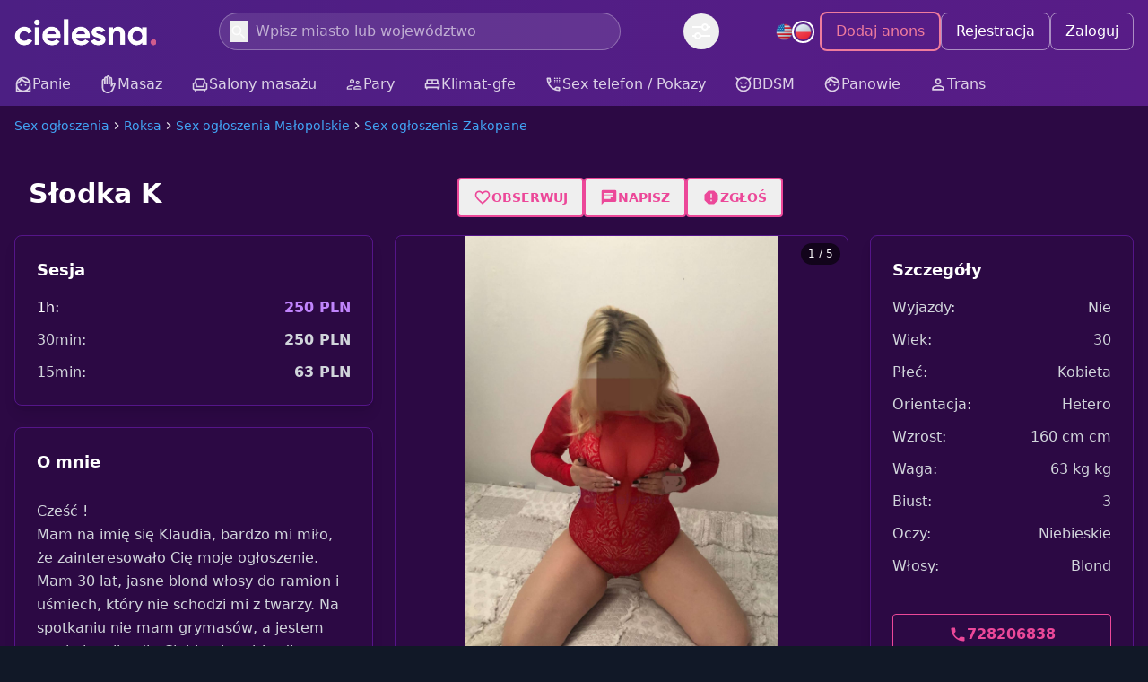

--- FILE ---
content_type: text/html;charset=utf-8
request_url: https://cielesna.pl/anons/ogloszenie-slodka-k-239/
body_size: 49171
content:
<!DOCTYPE html><html  lang="pl"><head><meta charset="utf-8">
<meta name="viewport" content="width=device-width, initial-scale=1">
<title>Słodka K</title>
<script src="https://umami.cielesna.pl/script.js" async defer data-website-id="c6882407-3c94-46fe-8155-27068c8b8761" type="01bbf96605a0c56a2df9336c-text/javascript"></script>
<style>*,::backdrop,:after,:before{--tw-border-spacing-x:0;--tw-border-spacing-y:0;--tw-translate-x:0;--tw-translate-y:0;--tw-rotate:0;--tw-skew-x:0;--tw-skew-y:0;--tw-scale-x:1;--tw-scale-y:1;--tw-pan-x: ;--tw-pan-y: ;--tw-pinch-zoom: ;--tw-scroll-snap-strictness:proximity;--tw-gradient-from-position: ;--tw-gradient-via-position: ;--tw-gradient-to-position: ;--tw-ordinal: ;--tw-slashed-zero: ;--tw-numeric-figure: ;--tw-numeric-spacing: ;--tw-numeric-fraction: ;--tw-ring-inset: ;--tw-ring-offset-width:0px;--tw-ring-offset-color:#fff;--tw-ring-color:#3b82f680;--tw-ring-offset-shadow:0 0 #0000;--tw-ring-shadow:0 0 #0000;--tw-shadow:0 0 #0000;--tw-shadow-colored:0 0 #0000;--tw-blur: ;--tw-brightness: ;--tw-contrast: ;--tw-grayscale: ;--tw-hue-rotate: ;--tw-invert: ;--tw-saturate: ;--tw-sepia: ;--tw-drop-shadow: ;--tw-backdrop-blur: ;--tw-backdrop-brightness: ;--tw-backdrop-contrast: ;--tw-backdrop-grayscale: ;--tw-backdrop-hue-rotate: ;--tw-backdrop-invert: ;--tw-backdrop-opacity: ;--tw-backdrop-saturate: ;--tw-backdrop-sepia: ;--tw-contain-size: ;--tw-contain-layout: ;--tw-contain-paint: ;--tw-contain-style: }/*! tailwindcss v3.4.18 | MIT License | https://tailwindcss.com*/*,:after,:before{border:0 solid #e5e7eb;box-sizing:border-box}:after,:before{--tw-content:""}:host,html{line-height:1.5;-webkit-text-size-adjust:100%;font-family:Inter,system-ui,sans-serif;font-feature-settings:normal;font-variation-settings:normal;tab-size:4;-webkit-tap-highlight-color:transparent}body{line-height:inherit;margin:0}hr{border-top-width:1px;color:inherit;height:0}abbr:where([title]){-webkit-text-decoration:underline dotted;text-decoration:underline dotted}h1,h2,h3,h4,h5,h6{font-size:inherit;font-weight:inherit}a{color:inherit;text-decoration:inherit}b,strong{font-weight:bolder}code,kbd,pre,samp{font-family:ui-monospace,SFMono-Regular,Menlo,Monaco,Consolas,Liberation Mono,Courier New,monospace;font-feature-settings:normal;font-size:1em;font-variation-settings:normal}small{font-size:80%}sub,sup{font-size:75%;line-height:0;position:relative;vertical-align:initial}sub{bottom:-.25em}sup{top:-.5em}table{border-collapse:collapse;border-color:inherit;text-indent:0}button,input,optgroup,select,textarea{color:inherit;font-family:inherit;font-feature-settings:inherit;font-size:100%;font-variation-settings:inherit;font-weight:inherit;letter-spacing:inherit;line-height:inherit;margin:0;padding:0}button,select{text-transform:none}button,input:where([type=button]),input:where([type=reset]),input:where([type=submit]){-webkit-appearance:button;background-color:initial;background-image:none}:-moz-focusring{outline:auto}:-moz-ui-invalid{box-shadow:none}progress{vertical-align:initial}::-webkit-inner-spin-button,::-webkit-outer-spin-button{height:auto}[type=search]{-webkit-appearance:textfield;outline-offset:-2px}::-webkit-search-decoration{-webkit-appearance:none}::-webkit-file-upload-button{-webkit-appearance:button;font:inherit}summary{display:list-item}blockquote,dd,dl,figure,h1,h2,h3,h4,h5,h6,hr,p,pre{margin:0}fieldset{margin:0}fieldset,legend{padding:0}menu,ol,ul{list-style:none;margin:0;padding:0}dialog{padding:0}textarea{resize:vertical}input::placeholder,textarea::placeholder{color:#9ca3af;opacity:1}[role=button],button{cursor:pointer}:disabled{cursor:default}audio,canvas,embed,iframe,img,object,svg,video{display:block;vertical-align:middle}img,video{height:auto;max-width:100%}[hidden]:where(:not([hidden=until-found])){display:none}[multiple],[type=date],[type=datetime-local],[type=email],[type=month],[type=number],[type=password],[type=search],[type=tel],[type=text],[type=time],[type=url],[type=week],input:where(:not([type])),select,textarea{appearance:none;background-color:#fff;border-color:#6b7280;border-radius:0;border-width:1px;font-size:1rem;line-height:1.5rem;padding:.5rem .75rem;--tw-shadow:0 0 #0000}[multiple]:focus,[type=date]:focus,[type=datetime-local]:focus,[type=email]:focus,[type=month]:focus,[type=number]:focus,[type=password]:focus,[type=search]:focus,[type=tel]:focus,[type=text]:focus,[type=time]:focus,[type=url]:focus,[type=week]:focus,input:where(:not([type])):focus,select:focus,textarea:focus{outline:2px solid #0000;outline-offset:2px;--tw-ring-inset:var(--tw-empty, );--tw-ring-offset-width:0px;--tw-ring-offset-color:#fff;--tw-ring-color:#2563eb;--tw-ring-offset-shadow:var(--tw-ring-inset) 0 0 0 var(--tw-ring-offset-width) var(--tw-ring-offset-color);--tw-ring-shadow:var(--tw-ring-inset) 0 0 0 calc(1px + var(--tw-ring-offset-width)) var(--tw-ring-color);border-color:#2563eb;box-shadow:var(--tw-ring-offset-shadow),var(--tw-ring-shadow),var(--tw-shadow)}input::placeholder,textarea::placeholder{color:#6b7280;opacity:1}::-webkit-datetime-edit-fields-wrapper{padding:0}::-webkit-date-and-time-value{min-height:1.5em;text-align:inherit}::-webkit-datetime-edit{display:inline-flex}::-webkit-datetime-edit,::-webkit-datetime-edit-day-field,::-webkit-datetime-edit-hour-field,::-webkit-datetime-edit-meridiem-field,::-webkit-datetime-edit-millisecond-field,::-webkit-datetime-edit-minute-field,::-webkit-datetime-edit-month-field,::-webkit-datetime-edit-second-field,::-webkit-datetime-edit-year-field{padding-bottom:0;padding-top:0}select{background-image:url("data:image/svg+xml;charset=utf-8,%3Csvg xmlns='http://www.w3.org/2000/svg' fill='none' viewBox='0 0 20 20'%3E%3Cpath stroke='%236b7280' stroke-linecap='round' stroke-linejoin='round' stroke-width='1.5' d='m6 8 4 4 4-4'/%3E%3C/svg%3E");background-position:right .5rem center;background-repeat:no-repeat;background-size:1.5em 1.5em;padding-right:2.5rem;-webkit-print-color-adjust:exact;print-color-adjust:exact}[multiple],[size]:where(select:not([size="1"])){background-image:none;background-position:0 0;background-repeat:unset;background-size:initial;padding-right:.75rem;-webkit-print-color-adjust:unset;print-color-adjust:unset}[type=checkbox],[type=radio]{appearance:none;background-color:#fff;background-origin:border-box;border-color:#6b7280;border-width:1px;color:#2563eb;display:inline-block;flex-shrink:0;height:1rem;padding:0;-webkit-print-color-adjust:exact;print-color-adjust:exact;-webkit-user-select:none;user-select:none;vertical-align:middle;width:1rem;--tw-shadow:0 0 #0000}[type=checkbox]{border-radius:0}[type=radio]{border-radius:100%}[type=checkbox]:focus,[type=radio]:focus{outline:2px solid #0000;outline-offset:2px;--tw-ring-inset:var(--tw-empty, );--tw-ring-offset-width:2px;--tw-ring-offset-color:#fff;--tw-ring-color:#2563eb;--tw-ring-offset-shadow:var(--tw-ring-inset) 0 0 0 var(--tw-ring-offset-width) var(--tw-ring-offset-color);--tw-ring-shadow:var(--tw-ring-inset) 0 0 0 calc(2px + var(--tw-ring-offset-width)) var(--tw-ring-color);box-shadow:var(--tw-ring-offset-shadow),var(--tw-ring-shadow),var(--tw-shadow)}[type=checkbox]:checked,[type=radio]:checked{background-color:currentColor;background-position:50%;background-repeat:no-repeat;background-size:100% 100%;border-color:#0000}[type=checkbox]:checked{background-image:url("data:image/svg+xml;charset=utf-8,%3Csvg xmlns='http://www.w3.org/2000/svg' fill='%23fff' viewBox='0 0 16 16'%3E%3Cpath d='M12.207 4.793a1 1 0 0 1 0 1.414l-5 5a1 1 0 0 1-1.414 0l-2-2a1 1 0 0 1 1.414-1.414L6.5 9.086l4.293-4.293a1 1 0 0 1 1.414 0'/%3E%3C/svg%3E")}@media(forced-colors:active){[type=checkbox]:checked{appearance:auto}}[type=radio]:checked{background-image:url("data:image/svg+xml;charset=utf-8,%3Csvg xmlns='http://www.w3.org/2000/svg' fill='%23fff' viewBox='0 0 16 16'%3E%3Ccircle cx='8' cy='8' r='3'/%3E%3C/svg%3E")}@media(forced-colors:active){[type=radio]:checked{appearance:auto}}[type=checkbox]:checked:focus,[type=checkbox]:checked:hover,[type=checkbox]:indeterminate,[type=radio]:checked:focus,[type=radio]:checked:hover{background-color:currentColor;border-color:#0000}[type=checkbox]:indeterminate{background-image:url("data:image/svg+xml;charset=utf-8,%3Csvg xmlns='http://www.w3.org/2000/svg' fill='none' viewBox='0 0 16 16'%3E%3Cpath stroke='%23fff' stroke-linecap='round' stroke-linejoin='round' stroke-width='2' d='M4 8h8'/%3E%3C/svg%3E");background-position:50%;background-repeat:no-repeat;background-size:100% 100%}@media(forced-colors:active){[type=checkbox]:indeterminate{appearance:auto}}[type=checkbox]:indeterminate:focus,[type=checkbox]:indeterminate:hover{background-color:currentColor;border-color:#0000}[type=file]{background:unset;border-color:inherit;border-radius:0;border-width:0;font-size:unset;line-height:inherit;padding:0}[type=file]:focus{outline:1px solid ButtonText;outline:1px auto -webkit-focus-ring-color}.container{margin-left:auto;margin-right:auto;padding-left:1rem;padding-right:1rem;width:100%}@media(min-width:640px){.container{max-width:640px}}@media(min-width:768px){.container{max-width:768px}}@media(min-width:1024px){.container{max-width:1024px}}@media(min-width:1280px){.container{max-width:1280px}}.prose{color:var(--tw-prose-body);max-width:65ch}.prose :where(p):not(:where([class~=not-prose],[class~=not-prose] *)){margin-bottom:1.25em;margin-top:1.25em}.prose :where([class~=lead]):not(:where([class~=not-prose],[class~=not-prose] *)){color:var(--tw-prose-lead);font-size:1.25em;line-height:1.6;margin-bottom:1.2em;margin-top:1.2em}.prose :where(a):not(:where([class~=not-prose],[class~=not-prose] *)){color:var(--tw-prose-links);font-weight:500;text-decoration:underline}.prose :where(strong):not(:where([class~=not-prose],[class~=not-prose] *)){color:var(--tw-prose-bold);font-weight:600}.prose :where(a strong):not(:where([class~=not-prose],[class~=not-prose] *)){color:inherit}.prose :where(blockquote strong):not(:where([class~=not-prose],[class~=not-prose] *)){color:inherit}.prose :where(thead th strong):not(:where([class~=not-prose],[class~=not-prose] *)){color:inherit}.prose :where(ol):not(:where([class~=not-prose],[class~=not-prose] *)){list-style-type:decimal;margin-bottom:1.25em;margin-top:1.25em;padding-inline-start:1.625em}.prose :where(ol[type=A]):not(:where([class~=not-prose],[class~=not-prose] *)){list-style-type:upper-alpha}.prose :where(ol[type=a]):not(:where([class~=not-prose],[class~=not-prose] *)){list-style-type:lower-alpha}.prose :where(ol[type=A s]):not(:where([class~=not-prose],[class~=not-prose] *)){list-style-type:upper-alpha}.prose :where(ol[type=a s]):not(:where([class~=not-prose],[class~=not-prose] *)){list-style-type:lower-alpha}.prose :where(ol[type=I]):not(:where([class~=not-prose],[class~=not-prose] *)){list-style-type:upper-roman}.prose :where(ol[type=i]):not(:where([class~=not-prose],[class~=not-prose] *)){list-style-type:lower-roman}.prose :where(ol[type=I s]):not(:where([class~=not-prose],[class~=not-prose] *)){list-style-type:upper-roman}.prose :where(ol[type=i s]):not(:where([class~=not-prose],[class~=not-prose] *)){list-style-type:lower-roman}.prose :where(ol[type="1"]):not(:where([class~=not-prose],[class~=not-prose] *)){list-style-type:decimal}.prose :where(ul):not(:where([class~=not-prose],[class~=not-prose] *)){list-style-type:disc;margin-bottom:1.25em;margin-top:1.25em;padding-inline-start:1.625em}.prose :where(ol>li):not(:where([class~=not-prose],[class~=not-prose] *))::marker{color:var(--tw-prose-counters);font-weight:400}.prose :where(ul>li):not(:where([class~=not-prose],[class~=not-prose] *))::marker{color:var(--tw-prose-bullets)}.prose :where(dt):not(:where([class~=not-prose],[class~=not-prose] *)){color:var(--tw-prose-headings);font-weight:600;margin-top:1.25em}.prose :where(hr):not(:where([class~=not-prose],[class~=not-prose] *)){border-color:var(--tw-prose-hr);border-top-width:1px;margin-bottom:3em;margin-top:3em}.prose :where(blockquote):not(:where([class~=not-prose],[class~=not-prose] *)){border-inline-start-color:var(--tw-prose-quote-borders);border-inline-start-width:.25rem;color:var(--tw-prose-quotes);font-style:italic;font-weight:500;margin-bottom:1.6em;margin-top:1.6em;padding-inline-start:1em;quotes:"“""”""‘""’"}.prose :where(blockquote p:first-of-type):not(:where([class~=not-prose],[class~=not-prose] *)):before{content:open-quote}.prose :where(blockquote p:last-of-type):not(:where([class~=not-prose],[class~=not-prose] *)):after{content:close-quote}.prose :where(h1):not(:where([class~=not-prose],[class~=not-prose] *)){color:var(--tw-prose-headings);font-size:2.25em;font-weight:800;line-height:1.1111111;margin-bottom:.8888889em;margin-top:0}.prose :where(h1 strong):not(:where([class~=not-prose],[class~=not-prose] *)){color:inherit;font-weight:900}.prose :where(h2):not(:where([class~=not-prose],[class~=not-prose] *)){color:var(--tw-prose-headings);font-size:1.5em;font-weight:700;line-height:1.3333333;margin-bottom:1em;margin-top:2em}.prose :where(h2 strong):not(:where([class~=not-prose],[class~=not-prose] *)){color:inherit;font-weight:800}.prose :where(h3):not(:where([class~=not-prose],[class~=not-prose] *)){color:var(--tw-prose-headings);font-size:1.25em;font-weight:600;line-height:1.6;margin-bottom:.6em;margin-top:1.6em}.prose :where(h3 strong):not(:where([class~=not-prose],[class~=not-prose] *)){color:inherit;font-weight:700}.prose :where(h4):not(:where([class~=not-prose],[class~=not-prose] *)){color:var(--tw-prose-headings);font-weight:600;line-height:1.5;margin-bottom:.5em;margin-top:1.5em}.prose :where(h4 strong):not(:where([class~=not-prose],[class~=not-prose] *)){color:inherit;font-weight:700}.prose :where(img):not(:where([class~=not-prose],[class~=not-prose] *)){margin-bottom:2em;margin-top:2em}.prose :where(picture):not(:where([class~=not-prose],[class~=not-prose] *)){display:block;margin-bottom:2em;margin-top:2em}.prose :where(video):not(:where([class~=not-prose],[class~=not-prose] *)){margin-bottom:2em;margin-top:2em}.prose :where(kbd):not(:where([class~=not-prose],[class~=not-prose] *)){border-radius:.3125rem;box-shadow:0 0 0 1px var(--tw-prose-kbd-shadows),0 3px 0 var(--tw-prose-kbd-shadows);color:var(--tw-prose-kbd);font-family:inherit;font-size:.875em;font-weight:500;padding-inline-end:.375em;padding-bottom:.1875em;padding-top:.1875em;padding-inline-start:.375em}.prose :where(code):not(:where([class~=not-prose],[class~=not-prose] *)){color:var(--tw-prose-code);font-size:.875em;font-weight:600}.prose :where(code):not(:where([class~=not-prose],[class~=not-prose] *)):before{content:"`"}.prose :where(code):not(:where([class~=not-prose],[class~=not-prose] *)):after{content:"`"}.prose :where(a code):not(:where([class~=not-prose],[class~=not-prose] *)){color:inherit}.prose :where(h1 code):not(:where([class~=not-prose],[class~=not-prose] *)){color:inherit}.prose :where(h2 code):not(:where([class~=not-prose],[class~=not-prose] *)){color:inherit;font-size:.875em}.prose :where(h3 code):not(:where([class~=not-prose],[class~=not-prose] *)){color:inherit;font-size:.9em}.prose :where(h4 code):not(:where([class~=not-prose],[class~=not-prose] *)){color:inherit}.prose :where(blockquote code):not(:where([class~=not-prose],[class~=not-prose] *)){color:inherit}.prose :where(thead th code):not(:where([class~=not-prose],[class~=not-prose] *)){color:inherit}.prose :where(pre):not(:where([class~=not-prose],[class~=not-prose] *)){background-color:var(--tw-prose-pre-bg);border-radius:.375rem;color:var(--tw-prose-pre-code);font-size:.875em;font-weight:400;line-height:1.7142857;margin-bottom:1.7142857em;margin-top:1.7142857em;overflow-x:auto;padding-inline-end:1.1428571em;padding-bottom:.8571429em;padding-top:.8571429em;padding-inline-start:1.1428571em}.prose :where(pre code):not(:where([class~=not-prose],[class~=not-prose] *)){background-color:initial;border-radius:0;border-width:0;color:inherit;font-family:inherit;font-size:inherit;font-weight:inherit;line-height:inherit;padding:0}.prose :where(pre code):not(:where([class~=not-prose],[class~=not-prose] *)):before{content:none}.prose :where(pre code):not(:where([class~=not-prose],[class~=not-prose] *)):after{content:none}.prose :where(table):not(:where([class~=not-prose],[class~=not-prose] *)){font-size:.875em;line-height:1.7142857;margin-bottom:2em;margin-top:2em;table-layout:auto;width:100%}.prose :where(thead):not(:where([class~=not-prose],[class~=not-prose] *)){border-bottom-color:var(--tw-prose-th-borders);border-bottom-width:1px}.prose :where(thead th):not(:where([class~=not-prose],[class~=not-prose] *)){color:var(--tw-prose-headings);font-weight:600;padding-inline-end:.5714286em;padding-bottom:.5714286em;padding-inline-start:.5714286em;vertical-align:bottom}.prose :where(tbody tr):not(:where([class~=not-prose],[class~=not-prose] *)){border-bottom-color:var(--tw-prose-td-borders);border-bottom-width:1px}.prose :where(tbody tr:last-child):not(:where([class~=not-prose],[class~=not-prose] *)){border-bottom-width:0}.prose :where(tbody td):not(:where([class~=not-prose],[class~=not-prose] *)){vertical-align:initial}.prose :where(tfoot):not(:where([class~=not-prose],[class~=not-prose] *)){border-top-color:var(--tw-prose-th-borders);border-top-width:1px}.prose :where(tfoot td):not(:where([class~=not-prose],[class~=not-prose] *)){vertical-align:top}.prose :where(th,td):not(:where([class~=not-prose],[class~=not-prose] *)){text-align:start}.prose :where(figure>*):not(:where([class~=not-prose],[class~=not-prose] *)){margin-bottom:0;margin-top:0}.prose :where(figcaption):not(:where([class~=not-prose],[class~=not-prose] *)){color:var(--tw-prose-captions);font-size:.875em;line-height:1.4285714;margin-top:.8571429em}.prose{--tw-prose-body:#374151;--tw-prose-headings:#111827;--tw-prose-lead:#4b5563;--tw-prose-links:#111827;--tw-prose-bold:#111827;--tw-prose-counters:#6b7280;--tw-prose-bullets:#d1d5db;--tw-prose-hr:#e5e7eb;--tw-prose-quotes:#111827;--tw-prose-quote-borders:#e5e7eb;--tw-prose-captions:#6b7280;--tw-prose-kbd:#111827;--tw-prose-kbd-shadows:#1118271a;--tw-prose-code:#111827;--tw-prose-pre-code:#e5e7eb;--tw-prose-pre-bg:#1f2937;--tw-prose-th-borders:#d1d5db;--tw-prose-td-borders:#e5e7eb;--tw-prose-invert-body:#d1d5db;--tw-prose-invert-headings:#fff;--tw-prose-invert-lead:#9ca3af;--tw-prose-invert-links:#fff;--tw-prose-invert-bold:#fff;--tw-prose-invert-counters:#9ca3af;--tw-prose-invert-bullets:#4b5563;--tw-prose-invert-hr:#374151;--tw-prose-invert-quotes:#f3f4f6;--tw-prose-invert-quote-borders:#374151;--tw-prose-invert-captions:#9ca3af;--tw-prose-invert-kbd:#fff;--tw-prose-invert-kbd-shadows:#ffffff1a;--tw-prose-invert-code:#fff;--tw-prose-invert-pre-code:#d1d5db;--tw-prose-invert-pre-bg:#00000080;--tw-prose-invert-th-borders:#4b5563;--tw-prose-invert-td-borders:#374151;font-size:1rem;line-height:1.75}.prose :where(picture>img):not(:where([class~=not-prose],[class~=not-prose] *)){margin-bottom:0;margin-top:0}.prose :where(li):not(:where([class~=not-prose],[class~=not-prose] *)){margin-bottom:.5em;margin-top:.5em}.prose :where(ol>li):not(:where([class~=not-prose],[class~=not-prose] *)){padding-inline-start:.375em}.prose :where(ul>li):not(:where([class~=not-prose],[class~=not-prose] *)){padding-inline-start:.375em}.prose :where(.prose>ul>li p):not(:where([class~=not-prose],[class~=not-prose] *)){margin-bottom:.75em;margin-top:.75em}.prose :where(.prose>ul>li>p:first-child):not(:where([class~=not-prose],[class~=not-prose] *)){margin-top:1.25em}.prose :where(.prose>ul>li>p:last-child):not(:where([class~=not-prose],[class~=not-prose] *)){margin-bottom:1.25em}.prose :where(.prose>ol>li>p:first-child):not(:where([class~=not-prose],[class~=not-prose] *)){margin-top:1.25em}.prose :where(.prose>ol>li>p:last-child):not(:where([class~=not-prose],[class~=not-prose] *)){margin-bottom:1.25em}.prose :where(ul ul,ul ol,ol ul,ol ol):not(:where([class~=not-prose],[class~=not-prose] *)){margin-bottom:.75em;margin-top:.75em}.prose :where(dl):not(:where([class~=not-prose],[class~=not-prose] *)){margin-bottom:1.25em;margin-top:1.25em}.prose :where(dd):not(:where([class~=not-prose],[class~=not-prose] *)){margin-top:.5em;padding-inline-start:1.625em}.prose :where(hr+*):not(:where([class~=not-prose],[class~=not-prose] *)){margin-top:0}.prose :where(h2+*):not(:where([class~=not-prose],[class~=not-prose] *)){margin-top:0}.prose :where(h3+*):not(:where([class~=not-prose],[class~=not-prose] *)){margin-top:0}.prose :where(h4+*):not(:where([class~=not-prose],[class~=not-prose] *)){margin-top:0}.prose :where(thead th:first-child):not(:where([class~=not-prose],[class~=not-prose] *)){padding-inline-start:0}.prose :where(thead th:last-child):not(:where([class~=not-prose],[class~=not-prose] *)){padding-inline-end:0}.prose :where(tbody td,tfoot td):not(:where([class~=not-prose],[class~=not-prose] *)){padding-inline-end:.5714286em;padding-bottom:.5714286em;padding-top:.5714286em;padding-inline-start:.5714286em}.prose :where(tbody td:first-child,tfoot td:first-child):not(:where([class~=not-prose],[class~=not-prose] *)){padding-inline-start:0}.prose :where(tbody td:last-child,tfoot td:last-child):not(:where([class~=not-prose],[class~=not-prose] *)){padding-inline-end:0}.prose :where(figure):not(:where([class~=not-prose],[class~=not-prose] *)){margin-bottom:2em;margin-top:2em}.prose :where(.prose>:first-child):not(:where([class~=not-prose],[class~=not-prose] *)){margin-top:0}.prose :where(.prose>:last-child):not(:where([class~=not-prose],[class~=not-prose] *)){margin-bottom:0}.prose-sm{font-size:.875rem;line-height:1.7142857}.prose-sm :where(p):not(:where([class~=not-prose],[class~=not-prose] *)){margin-bottom:1.1428571em;margin-top:1.1428571em}.prose-sm :where([class~=lead]):not(:where([class~=not-prose],[class~=not-prose] *)){font-size:1.2857143em;line-height:1.5555556;margin-bottom:.8888889em;margin-top:.8888889em}.prose-sm :where(blockquote):not(:where([class~=not-prose],[class~=not-prose] *)){margin-bottom:1.3333333em;margin-top:1.3333333em;padding-inline-start:1.1111111em}.prose-sm :where(h1):not(:where([class~=not-prose],[class~=not-prose] *)){font-size:2.1428571em;line-height:1.2;margin-bottom:.8em;margin-top:0}.prose-sm :where(h2):not(:where([class~=not-prose],[class~=not-prose] *)){font-size:1.4285714em;line-height:1.4;margin-bottom:.8em;margin-top:1.6em}.prose-sm :where(h3):not(:where([class~=not-prose],[class~=not-prose] *)){font-size:1.2857143em;line-height:1.5555556;margin-bottom:.4444444em;margin-top:1.5555556em}.prose-sm :where(h4):not(:where([class~=not-prose],[class~=not-prose] *)){line-height:1.4285714;margin-bottom:.5714286em;margin-top:1.4285714em}.prose-sm :where(img):not(:where([class~=not-prose],[class~=not-prose] *)){margin-bottom:1.7142857em;margin-top:1.7142857em}.prose-sm :where(picture):not(:where([class~=not-prose],[class~=not-prose] *)){margin-bottom:1.7142857em;margin-top:1.7142857em}.prose-sm :where(picture>img):not(:where([class~=not-prose],[class~=not-prose] *)){margin-bottom:0;margin-top:0}.prose-sm :where(video):not(:where([class~=not-prose],[class~=not-prose] *)){margin-bottom:1.7142857em;margin-top:1.7142857em}.prose-sm :where(kbd):not(:where([class~=not-prose],[class~=not-prose] *)){border-radius:.3125rem;font-size:.8571429em;padding-inline-end:.3571429em;padding-bottom:.1428571em;padding-top:.1428571em;padding-inline-start:.3571429em}.prose-sm :where(code):not(:where([class~=not-prose],[class~=not-prose] *)){font-size:.8571429em}.prose-sm :where(h2 code):not(:where([class~=not-prose],[class~=not-prose] *)){font-size:.9em}.prose-sm :where(h3 code):not(:where([class~=not-prose],[class~=not-prose] *)){font-size:.8888889em}.prose-sm :where(pre):not(:where([class~=not-prose],[class~=not-prose] *)){border-radius:.25rem;font-size:.8571429em;line-height:1.6666667;margin-bottom:1.6666667em;margin-top:1.6666667em;padding-inline-end:1em;padding-bottom:.6666667em;padding-top:.6666667em;padding-inline-start:1em}.prose-sm :where(ol):not(:where([class~=not-prose],[class~=not-prose] *)){margin-bottom:1.1428571em;margin-top:1.1428571em;padding-inline-start:1.5714286em}.prose-sm :where(ul):not(:where([class~=not-prose],[class~=not-prose] *)){margin-bottom:1.1428571em;margin-top:1.1428571em;padding-inline-start:1.5714286em}.prose-sm :where(li):not(:where([class~=not-prose],[class~=not-prose] *)){margin-bottom:.2857143em;margin-top:.2857143em}.prose-sm :where(ol>li):not(:where([class~=not-prose],[class~=not-prose] *)){padding-inline-start:.4285714em}.prose-sm :where(ul>li):not(:where([class~=not-prose],[class~=not-prose] *)){padding-inline-start:.4285714em}.prose-sm :where(.prose-sm>ul>li p):not(:where([class~=not-prose],[class~=not-prose] *)){margin-bottom:.5714286em;margin-top:.5714286em}.prose-sm :where(.prose-sm>ul>li>p:first-child):not(:where([class~=not-prose],[class~=not-prose] *)){margin-top:1.1428571em}.prose-sm :where(.prose-sm>ul>li>p:last-child):not(:where([class~=not-prose],[class~=not-prose] *)){margin-bottom:1.1428571em}.prose-sm :where(.prose-sm>ol>li>p:first-child):not(:where([class~=not-prose],[class~=not-prose] *)){margin-top:1.1428571em}.prose-sm :where(.prose-sm>ol>li>p:last-child):not(:where([class~=not-prose],[class~=not-prose] *)){margin-bottom:1.1428571em}.prose-sm :where(ul ul,ul ol,ol ul,ol ol):not(:where([class~=not-prose],[class~=not-prose] *)){margin-bottom:.5714286em;margin-top:.5714286em}.prose-sm :where(dl):not(:where([class~=not-prose],[class~=not-prose] *)){margin-bottom:1.1428571em;margin-top:1.1428571em}.prose-sm :where(dt):not(:where([class~=not-prose],[class~=not-prose] *)){margin-top:1.1428571em}.prose-sm :where(dd):not(:where([class~=not-prose],[class~=not-prose] *)){margin-top:.2857143em;padding-inline-start:1.5714286em}.prose-sm :where(hr):not(:where([class~=not-prose],[class~=not-prose] *)){margin-bottom:2.8571429em;margin-top:2.8571429em}.prose-sm :where(hr+*):not(:where([class~=not-prose],[class~=not-prose] *)){margin-top:0}.prose-sm :where(h2+*):not(:where([class~=not-prose],[class~=not-prose] *)){margin-top:0}.prose-sm :where(h3+*):not(:where([class~=not-prose],[class~=not-prose] *)){margin-top:0}.prose-sm :where(h4+*):not(:where([class~=not-prose],[class~=not-prose] *)){margin-top:0}.prose-sm :where(table):not(:where([class~=not-prose],[class~=not-prose] *)){font-size:.8571429em;line-height:1.5}.prose-sm :where(thead th):not(:where([class~=not-prose],[class~=not-prose] *)){padding-inline-end:1em;padding-bottom:.6666667em;padding-inline-start:1em}.prose-sm :where(thead th:first-child):not(:where([class~=not-prose],[class~=not-prose] *)){padding-inline-start:0}.prose-sm :where(thead th:last-child):not(:where([class~=not-prose],[class~=not-prose] *)){padding-inline-end:0}.prose-sm :where(tbody td,tfoot td):not(:where([class~=not-prose],[class~=not-prose] *)){padding-inline-end:1em;padding-bottom:.6666667em;padding-top:.6666667em;padding-inline-start:1em}.prose-sm :where(tbody td:first-child,tfoot td:first-child):not(:where([class~=not-prose],[class~=not-prose] *)){padding-inline-start:0}.prose-sm :where(tbody td:last-child,tfoot td:last-child):not(:where([class~=not-prose],[class~=not-prose] *)){padding-inline-end:0}.prose-sm :where(figure):not(:where([class~=not-prose],[class~=not-prose] *)){margin-bottom:1.7142857em;margin-top:1.7142857em}.prose-sm :where(figure>*):not(:where([class~=not-prose],[class~=not-prose] *)){margin-bottom:0;margin-top:0}.prose-sm :where(figcaption):not(:where([class~=not-prose],[class~=not-prose] *)){font-size:.8571429em;line-height:1.3333333;margin-top:.6666667em}.prose-sm :where(.prose-sm>:first-child):not(:where([class~=not-prose],[class~=not-prose] *)){margin-top:0}.prose-sm :where(.prose-sm>:last-child):not(:where([class~=not-prose],[class~=not-prose] *)){margin-bottom:0}.prose-invert{--tw-prose-body:var(--tw-prose-invert-body);--tw-prose-headings:var(--tw-prose-invert-headings);--tw-prose-lead:var(--tw-prose-invert-lead);--tw-prose-links:var(--tw-prose-invert-links);--tw-prose-bold:var(--tw-prose-invert-bold);--tw-prose-counters:var(--tw-prose-invert-counters);--tw-prose-bullets:var(--tw-prose-invert-bullets);--tw-prose-hr:var(--tw-prose-invert-hr);--tw-prose-quotes:var(--tw-prose-invert-quotes);--tw-prose-quote-borders:var(--tw-prose-invert-quote-borders);--tw-prose-captions:var(--tw-prose-invert-captions);--tw-prose-kbd:var(--tw-prose-invert-kbd);--tw-prose-kbd-shadows:var(--tw-prose-invert-kbd-shadows);--tw-prose-code:var(--tw-prose-invert-code);--tw-prose-pre-code:var(--tw-prose-invert-pre-code);--tw-prose-pre-bg:var(--tw-prose-invert-pre-bg);--tw-prose-th-borders:var(--tw-prose-invert-th-borders);--tw-prose-td-borders:var(--tw-prose-invert-td-borders)}.sr-only{height:1px;margin:-1px;overflow:hidden;padding:0;position:absolute;width:1px;clip:rect(0,0,0,0);border-width:0;white-space:nowrap}.pointer-events-none{pointer-events:none}.pointer-events-auto{pointer-events:auto}.visible{visibility:visible}.static{position:static}.fixed{position:fixed}.absolute{position:absolute}.relative{position:relative}.sticky{position:sticky}.inset-0{inset:0}.-right-1{right:-.25rem}.-right-2{right:-.5rem}.-top-1{top:-.25rem}.-top-12{top:-3rem}.-top-2{top:-.5rem}.bottom-0{bottom:0}.bottom-2{bottom:.5rem}.bottom-20{bottom:5rem}.bottom-4{bottom:1rem}.bottom-5{bottom:1.25rem}.bottom-full{bottom:100%}.left-0{left:0}.left-0\.5{left:.125rem}.left-1\/2{left:50%}.left-2{left:.5rem}.left-3{left:.75rem}.left-4{left:1rem}.right-0{right:0}.right-2{right:.5rem}.right-3{right:.75rem}.right-4{right:1rem}.right-5{right:1.25rem}.top-0{top:0}.top-0\.5{top:.125rem}.top-1\/2{top:50%}.top-2{top:.5rem}.top-3{top:.75rem}.top-4{top:1rem}.top-full{top:100%}.z-10{z-index:10}.z-20{z-index:20}.z-30{z-index:30}.z-40{z-index:40}.z-50{z-index:50}.z-\[5\]{z-index:5}.z-\[9999\]{z-index:9999}.col-span-3{grid-column:span 3/span 3}.col-span-4{grid-column:span 4/span 4}.col-span-5{grid-column:span 5/span 5}.m-0{margin:0}.m-auto{margin:auto}.-mx-4{margin-left:-1rem;margin-right:-1rem}.mx-0\.5{margin-left:.125rem;margin-right:.125rem}.mx-1{margin-left:.25rem;margin-right:.25rem}.mx-2{margin-left:.5rem;margin-right:.5rem}.mx-4{margin-left:1rem;margin-right:1rem}.mx-auto{margin-left:auto;margin-right:auto}.my-4{margin-bottom:1rem;margin-top:1rem}.my-6{margin-bottom:1.5rem;margin-top:1.5rem}.my-8{margin-bottom:2rem;margin-top:2rem}.-ml-1{margin-left:-.25rem}.-ml-2{margin-left:-.5rem}.-mr-2{margin-right:-.5rem}.-mt-5{margin-top:-1.25rem}.mb-0{margin-bottom:0}.mb-0\.5{margin-bottom:.125rem}.mb-1{margin-bottom:.25rem}.mb-1\.5{margin-bottom:.375rem}.mb-10{margin-bottom:2.5rem}.mb-12{margin-bottom:3rem}.mb-2{margin-bottom:.5rem}.mb-3{margin-bottom:.75rem}.mb-4{margin-bottom:1rem}.mb-5{margin-bottom:1.25rem}.mb-6{margin-bottom:1.5rem}.mb-8{margin-bottom:2rem}.ml-1{margin-left:.25rem}.ml-2{margin-left:.5rem}.ml-3{margin-left:.75rem}.ml-4{margin-left:1rem}.ml-64{margin-left:16rem}.ml-auto{margin-left:auto}.mr-1{margin-right:.25rem}.mr-2{margin-right:.5rem}.mr-3{margin-right:.75rem}.mr-4{margin-right:1rem}.mt-0\.5{margin-top:.125rem}.mt-1{margin-top:.25rem}.mt-10{margin-top:2.5rem}.mt-12{margin-top:3rem}.mt-2{margin-top:.5rem}.mt-3{margin-top:.75rem}.mt-4{margin-top:1rem}.mt-5{margin-top:1.25rem}.mt-6{margin-top:1.5rem}.mt-8{margin-top:2rem}.mt-auto{margin-top:auto}.line-clamp-2{-webkit-line-clamp:2}.line-clamp-2,.line-clamp-3{display:-webkit-box;overflow:hidden;-webkit-box-orient:vertical}.line-clamp-3{-webkit-line-clamp:3}.block{display:block}.inline-block{display:inline-block}.inline{display:inline}.flex{display:flex}.inline-flex{display:inline-flex}.table{display:table}.grid{display:grid}.contents{display:contents}.hidden{display:none}.aspect-\[3\/4\]{aspect-ratio:3/4}.aspect-\[4\/5\]{aspect-ratio:4/5}.h-0{height:0}.h-0\.5{height:.125rem}.h-1{height:.25rem}.h-1\.5{height:.375rem}.h-10{height:2.5rem}.h-12{height:3rem}.h-14{height:3.5rem}.h-16{height:4rem}.h-2{height:.5rem}.h-20{height:5rem}.h-24{height:6rem}.h-3{height:.75rem}.h-3\.5{height:.875rem}.h-32{height:8rem}.h-4{height:1rem}.h-40{height:10rem}.h-44{height:11rem}.h-48{height:12rem}.h-5{height:1.25rem}.h-56{height:14rem}.h-6{height:1.5rem}.h-64{height:16rem}.h-7{height:1.75rem}.h-8{height:2rem}.h-9{height:2.25rem}.h-\[21px\]{height:21px}.h-\[300px\]{height:300px}.h-\[31px\]{height:31px}.h-\[350px\]{height:350px}.h-\[400px\]{height:400px}.h-\[450px\]{height:450px}.h-\[50px\]{height:50px}.h-\[70px\]{height:70px}.h-\[90px\]{height:90px}.h-auto{height:auto}.h-full{height:100%}.h-px{height:1px}.h-screen{height:100vh}.max-h-0{max-height:0}.max-h-48{max-height:12rem}.max-h-60{max-height:15rem}.max-h-64{max-height:16rem}.max-h-80{max-height:20rem}.max-h-\[180px\]{max-height:180px}.max-h-\[600px\]{max-height:600px}.max-h-\[70vh\]{max-height:70vh}.max-h-\[80vh\]{max-height:80vh}.max-h-\[90vh\]{max-height:90vh}.max-h-full{max-height:100%}.max-h-screen{max-height:100vh}.min-h-\[480px\]{min-height:480px}.min-h-\[500px\]{min-height:500px}.min-h-\[52px\]{min-height:52px}.min-h-\[600px\]{min-height:600px}.min-h-\[800px\]{min-height:800px}.min-h-full{min-height:100%}.min-h-screen{min-height:100vh}.w-1\/2{width:50%}.w-1\/3{width:33.333333%}.w-10{width:2.5rem}.w-11{width:2.75rem}.w-12{width:3rem}.w-14{width:3.5rem}.w-16{width:4rem}.w-2{width:.5rem}.w-20{width:5rem}.w-24{width:6rem}.w-28{width:7rem}.w-3{width:.75rem}.w-3\.5{width:.875rem}.w-3\/4{width:75%}.w-32{width:8rem}.w-4{width:1rem}.w-4\/6{width:66.666667%}.w-48{width:12rem}.w-5{width:1.25rem}.w-5\/6{width:83.333333%}.w-56{width:14rem}.w-6{width:1.5rem}.w-64{width:16rem}.w-7{width:1.75rem}.w-72{width:18rem}.w-8{width:2rem}.w-80{width:20rem}.w-9{width:2.25rem}.w-\[21px\]{width:21px}.w-\[31px\]{width:31px}.w-\[350px\]{width:350px}.w-auto{width:auto}.w-full{width:100%}.min-w-0{min-width:0}.min-w-\[200px\]{min-width:200px}.min-w-\[40px\]{min-width:40px}.min-w-full{min-width:100%}.min-w-max{min-width:max-content}.max-w-2xl{max-width:42rem}.max-w-3xl{max-width:48rem}.max-w-4xl{max-width:56rem}.max-w-5xl{max-width:64rem}.max-w-6xl{max-width:72rem}.max-w-7xl{max-width:80rem}.max-w-\[150px\]{max-width:150px}.max-w-\[75\%\]{max-width:75%}.max-w-\[80\%\]{max-width:80%}.max-w-\[90vw\]{max-width:90vw}.max-w-\[calc\(100vw-2rem\)\]{max-width:calc(100vw - 2rem)}.max-w-full{max-width:100%}.max-w-lg{max-width:32rem}.max-w-md{max-width:28rem}.max-w-none{max-width:none}.max-w-sm{max-width:24rem}.max-w-xs{max-width:20rem}.flex-1{flex:1 1 0%}.flex-shrink-0{flex-shrink:0}.-translate-x-1\/2{--tw-translate-x:-50%}.-translate-x-1\/2,.-translate-y-1\/2{transform:translate(var(--tw-translate-x),var(--tw-translate-y)) rotate(var(--tw-rotate)) skew(var(--tw-skew-x)) skewY(var(--tw-skew-y)) scaleX(var(--tw-scale-x)) scaleY(var(--tw-scale-y))}.-translate-y-1\/2{--tw-translate-y:-50%}.-translate-y-2{--tw-translate-y:-.5rem}.-translate-y-2,.translate-x-0{transform:translate(var(--tw-translate-x),var(--tw-translate-y)) rotate(var(--tw-rotate)) skew(var(--tw-skew-x)) skewY(var(--tw-skew-y)) scaleX(var(--tw-scale-x)) scaleY(var(--tw-scale-y))}.translate-x-0{--tw-translate-x:0px}.translate-x-1{--tw-translate-x:.25rem}.translate-x-1,.translate-x-5{transform:translate(var(--tw-translate-x),var(--tw-translate-y)) rotate(var(--tw-rotate)) skew(var(--tw-skew-x)) skewY(var(--tw-skew-y)) scaleX(var(--tw-scale-x)) scaleY(var(--tw-scale-y))}.translate-x-5{--tw-translate-x:1.25rem}.translate-x-6{--tw-translate-x:1.5rem}.translate-x-6,.translate-y-0{transform:translate(var(--tw-translate-x),var(--tw-translate-y)) rotate(var(--tw-rotate)) skew(var(--tw-skew-x)) skewY(var(--tw-skew-y)) scaleX(var(--tw-scale-x)) scaleY(var(--tw-scale-y))}.translate-y-0{--tw-translate-y:0px}.translate-y-1{--tw-translate-y:.25rem}.translate-y-1,.translate-y-4{transform:translate(var(--tw-translate-x),var(--tw-translate-y)) rotate(var(--tw-rotate)) skew(var(--tw-skew-x)) skewY(var(--tw-skew-y)) scaleX(var(--tw-scale-x)) scaleY(var(--tw-scale-y))}.translate-y-4{--tw-translate-y:1rem}.rotate-180{--tw-rotate:180deg}.rotate-180,.rotate-90{transform:translate(var(--tw-translate-x),var(--tw-translate-y)) rotate(var(--tw-rotate)) skew(var(--tw-skew-x)) skewY(var(--tw-skew-y)) scaleX(var(--tw-scale-x)) scaleY(var(--tw-scale-y))}.rotate-90{--tw-rotate:90deg}.scale-100{--tw-scale-x:1;--tw-scale-y:1}.scale-100,.scale-95{transform:translate(var(--tw-translate-x),var(--tw-translate-y)) rotate(var(--tw-rotate)) skew(var(--tw-skew-x)) skewY(var(--tw-skew-y)) scaleX(var(--tw-scale-x)) scaleY(var(--tw-scale-y))}.scale-95{--tw-scale-x:.95;--tw-scale-y:.95}.transform{transform:translate(var(--tw-translate-x),var(--tw-translate-y)) rotate(var(--tw-rotate)) skew(var(--tw-skew-x)) skewY(var(--tw-skew-y)) scaleX(var(--tw-scale-x)) scaleY(var(--tw-scale-y))}@keyframes pulse{50%{opacity:.5}}.animate-pulse{animation:pulse 2s cubic-bezier(.4,0,.6,1) infinite}@keyframes spin{to{transform:rotate(1turn)}}.animate-spin{animation:spin 1s linear infinite}.cursor-not-allowed{cursor:not-allowed}.cursor-pointer{cursor:pointer}.cursor-wait{cursor:wait}.resize-none{resize:none}.resize{resize:both}.scroll-mt-24{scroll-margin-top:6rem}.list-inside{list-style-position:inside}.list-decimal{list-style-type:decimal}.list-disc{list-style-type:disc}.list-none{list-style-type:none}.columns-2{column-count:2}.break-inside-avoid{break-inside:avoid}.grid-cols-1{grid-template-columns:repeat(1,minmax(0,1fr))}.grid-cols-12{grid-template-columns:repeat(12,minmax(0,1fr))}.grid-cols-2{grid-template-columns:repeat(2,minmax(0,1fr))}.grid-cols-3{grid-template-columns:repeat(3,minmax(0,1fr))}.grid-cols-4{grid-template-columns:repeat(4,minmax(0,1fr))}.grid-cols-6{grid-template-columns:repeat(6,minmax(0,1fr))}.flex-row-reverse{flex-direction:row-reverse}.flex-col{flex-direction:column}.flex-wrap{flex-wrap:wrap}.items-start{align-items:flex-start}.items-end{align-items:flex-end}.items-center{align-items:center}.justify-start{justify-content:flex-start}.justify-end{justify-content:flex-end}.justify-center{justify-content:center}.justify-between{justify-content:space-between}.justify-around{justify-content:space-around}.gap-1{gap:.25rem}.gap-1\.5{gap:.375rem}.gap-2{gap:.5rem}.gap-3{gap:.75rem}.gap-4{gap:1rem}.gap-6{gap:1.5rem}.gap-8{gap:2rem}.space-x-2>:not([hidden])~:not([hidden]){--tw-space-x-reverse:0;margin-left:calc(.5rem*(1 - var(--tw-space-x-reverse)));margin-right:calc(.5rem*var(--tw-space-x-reverse))}.space-y-1>:not([hidden])~:not([hidden]){--tw-space-y-reverse:0;margin-bottom:calc(.25rem*var(--tw-space-y-reverse));margin-top:calc(.25rem*(1 - var(--tw-space-y-reverse)))}.space-y-1\.5>:not([hidden])~:not([hidden]){--tw-space-y-reverse:0;margin-bottom:calc(.375rem*var(--tw-space-y-reverse));margin-top:calc(.375rem*(1 - var(--tw-space-y-reverse)))}.space-y-2>:not([hidden])~:not([hidden]){--tw-space-y-reverse:0;margin-bottom:calc(.5rem*var(--tw-space-y-reverse));margin-top:calc(.5rem*(1 - var(--tw-space-y-reverse)))}.space-y-3>:not([hidden])~:not([hidden]){--tw-space-y-reverse:0;margin-bottom:calc(.75rem*var(--tw-space-y-reverse));margin-top:calc(.75rem*(1 - var(--tw-space-y-reverse)))}.space-y-4>:not([hidden])~:not([hidden]){--tw-space-y-reverse:0;margin-bottom:calc(1rem*var(--tw-space-y-reverse));margin-top:calc(1rem*(1 - var(--tw-space-y-reverse)))}.space-y-5>:not([hidden])~:not([hidden]){--tw-space-y-reverse:0;margin-bottom:calc(1.25rem*var(--tw-space-y-reverse));margin-top:calc(1.25rem*(1 - var(--tw-space-y-reverse)))}.space-y-6>:not([hidden])~:not([hidden]){--tw-space-y-reverse:0;margin-bottom:calc(1.5rem*var(--tw-space-y-reverse));margin-top:calc(1.5rem*(1 - var(--tw-space-y-reverse)))}.space-y-8>:not([hidden])~:not([hidden]){--tw-space-y-reverse:0;margin-bottom:calc(2rem*var(--tw-space-y-reverse));margin-top:calc(2rem*(1 - var(--tw-space-y-reverse)))}.divide-y>:not([hidden])~:not([hidden]){--tw-divide-y-reverse:0;border-bottom-width:calc(1px*var(--tw-divide-y-reverse));border-top-width:calc(1px*(1 - var(--tw-divide-y-reverse)))}.divide-gray-700>:not([hidden])~:not([hidden]){--tw-divide-opacity:1;border-color:rgb(55 65 81/var(--tw-divide-opacity,1))}.overflow-auto{overflow:auto}.overflow-hidden{overflow:hidden}.overflow-x-auto{overflow-x:auto}.overflow-y-auto{overflow-y:auto}.overflow-x-hidden{overflow-x:hidden}.overscroll-contain{overscroll-behavior:contain}.scroll-smooth{scroll-behavior:smooth}.truncate{overflow:hidden;text-overflow:ellipsis}.truncate,.whitespace-nowrap{white-space:nowrap}.whitespace-pre-wrap{white-space:pre-wrap}.text-balance{text-wrap:balance}.break-words{overflow-wrap:break-word}.break-all{word-break:break-all}.rounded{border-radius:.25rem}.rounded-2xl{border-radius:1rem}.rounded-full{border-radius:9999px}.rounded-lg{border-radius:.5rem}.rounded-md{border-radius:.375rem}.rounded-xl{border-radius:.75rem}.rounded-b-lg{border-bottom-left-radius:.5rem}.rounded-b-lg,.rounded-r-lg{border-bottom-right-radius:.5rem}.rounded-r-lg,.rounded-t-lg{border-top-right-radius:.5rem}.rounded-t-lg{border-top-left-radius:.5rem}.rounded-bl-md{border-bottom-left-radius:.375rem}.rounded-bl-sm{border-bottom-left-radius:.125rem}.rounded-br-md{border-bottom-right-radius:.375rem}.rounded-br-sm{border-bottom-right-radius:.125rem}.border{border-width:1px}.border-2{border-width:2px}.border-4{border-width:4px}.border-b{border-bottom-width:1px}.border-b-2{border-bottom-width:2px}.border-l-4{border-left-width:4px}.border-r{border-right-width:1px}.border-t{border-top-width:1px}.border-t-2{border-top-width:2px}.border-dashed{border-style:dashed}.border-none{border-style:none}.border-\[\#388a8e\]{--tw-border-opacity:1;border-color:rgb(56 138 142/var(--tw-border-opacity,1))}.border-\[\#b71c1c\]{--tw-border-opacity:1;border-color:rgb(183 28 28/var(--tw-border-opacity,1))}.border-\[\#ef7c9d\]{--tw-border-opacity:1;border-color:rgb(239 124 157/var(--tw-border-opacity,1))}.border-blue-200{--tw-border-opacity:1;border-color:rgb(191 219 254/var(--tw-border-opacity,1))}.border-blue-500{--tw-border-opacity:1;border-color:rgb(59 130 246/var(--tw-border-opacity,1))}.border-blue-500\/30{border-color:#3b82f64d}.border-blue-700{--tw-border-opacity:1;border-color:rgb(29 78 216/var(--tw-border-opacity,1))}.border-gray-200{--tw-border-opacity:1;border-color:rgb(229 231 235/var(--tw-border-opacity,1))}.border-gray-300{--tw-border-opacity:1;border-color:rgb(209 213 219/var(--tw-border-opacity,1))}.border-gray-500{--tw-border-opacity:1;border-color:rgb(107 114 128/var(--tw-border-opacity,1))}.border-gray-600{--tw-border-opacity:1;border-color:rgb(75 85 99/var(--tw-border-opacity,1))}.border-gray-700{--tw-border-opacity:1;border-color:rgb(55 65 81/var(--tw-border-opacity,1))}.border-gray-800{--tw-border-opacity:1;border-color:rgb(31 41 55/var(--tw-border-opacity,1))}.border-green-200{--tw-border-opacity:1;border-color:rgb(187 247 208/var(--tw-border-opacity,1))}.border-green-400{--tw-border-opacity:1;border-color:rgb(74 222 128/var(--tw-border-opacity,1))}.border-green-500{--tw-border-opacity:1;border-color:rgb(34 197 94/var(--tw-border-opacity,1))}.border-green-700{--tw-border-opacity:1;border-color:rgb(21 128 61/var(--tw-border-opacity,1))}.border-orange-500{--tw-border-opacity:1;border-color:rgb(249 115 22/var(--tw-border-opacity,1))}.border-orange-500\/20{border-color:#f9731633}.border-orange-500\/30{border-color:#f973164d}.border-pink-400{--tw-border-opacity:1;border-color:rgb(244 114 182/var(--tw-border-opacity,1))}.border-pink-400\/50{border-color:#f472b680}.border-pink-500{--tw-border-opacity:1;border-color:rgb(236 72 153/var(--tw-border-opacity,1))}.border-primary{--tw-border-opacity:1;border-color:rgb(25 118 210/var(--tw-border-opacity,1))}.border-purple-400{--tw-border-opacity:1;border-color:rgb(192 132 252/var(--tw-border-opacity,1))}.border-purple-400\/50{border-color:#c084fc80}.border-purple-500{--tw-border-opacity:1;border-color:rgb(168 85 247/var(--tw-border-opacity,1))}.border-purple-500\/50{border-color:#a855f780}.border-purple-600{--tw-border-opacity:1;border-color:rgb(147 51 234/var(--tw-border-opacity,1))}.border-purple-700{--tw-border-opacity:1;border-color:rgb(126 34 206/var(--tw-border-opacity,1))}.border-purple-700\/50{border-color:#7e22ce80}.border-red-200{--tw-border-opacity:1;border-color:rgb(254 202 202/var(--tw-border-opacity,1))}.border-red-400{--tw-border-opacity:1;border-color:rgb(248 113 113/var(--tw-border-opacity,1))}.border-red-500{--tw-border-opacity:1;border-color:rgb(239 68 68/var(--tw-border-opacity,1))}.border-red-500\/30{border-color:#ef44444d}.border-red-500\/50{border-color:#ef444480}.border-red-700{--tw-border-opacity:1;border-color:rgb(185 28 28/var(--tw-border-opacity,1))}.border-red-800{--tw-border-opacity:1;border-color:rgb(153 27 27/var(--tw-border-opacity,1))}.border-transparent{border-color:#0000}.border-white{--tw-border-opacity:1;border-color:rgb(255 255 255/var(--tw-border-opacity,1))}.border-white\/30{border-color:#ffffff4d}.border-white\/50{border-color:#ffffff80}.border-yellow-200{--tw-border-opacity:1;border-color:rgb(254 240 138/var(--tw-border-opacity,1))}.border-yellow-400{--tw-border-opacity:1;border-color:rgb(250 204 21/var(--tw-border-opacity,1))}.border-yellow-700{--tw-border-opacity:1;border-color:rgb(161 98 7/var(--tw-border-opacity,1))}.border-t-transparent{border-top-color:#0000}.bg-\[\#0782da\]{--tw-bg-opacity:1;background-color:rgb(7 130 218/var(--tw-bg-opacity,1))}.bg-\[\#2c0944\]{--tw-bg-opacity:1;background-color:rgb(44 9 68/var(--tw-bg-opacity,1))}.bg-\[\#4c1f83\]{--tw-bg-opacity:1;background-color:rgb(76 31 131/var(--tw-bg-opacity,1))}.bg-\[\#4c2082\]{--tw-bg-opacity:1;background-color:rgb(76 32 130/var(--tw-bg-opacity,1))}.bg-\[\#62c1c5\]{--tw-bg-opacity:1;background-color:rgb(98 193 197/var(--tw-bg-opacity,1))}.bg-\[\#cdcece\]{--tw-bg-opacity:1;background-color:rgb(205 206 206/var(--tw-bg-opacity,1))}.bg-\[\#f2f4f6\]{--tw-bg-opacity:1;background-color:rgb(242 244 246/var(--tw-bg-opacity,1))}.bg-\[\#f95a80\]{--tw-bg-opacity:1;background-color:rgb(249 90 128/var(--tw-bg-opacity,1))}.bg-black{--tw-bg-opacity:1;background-color:rgb(0 0 0/var(--tw-bg-opacity,1))}.bg-black\/50{background-color:#00000080}.bg-black\/60{background-color:#0009}.bg-black\/70{background-color:#000000b3}.bg-black\/90{background-color:#000000e6}.bg-black\/95{background-color:#000000f2}.bg-blue-100{--tw-bg-opacity:1;background-color:rgb(219 234 254/var(--tw-bg-opacity,1))}.bg-blue-400{--tw-bg-opacity:1;background-color:rgb(96 165 250/var(--tw-bg-opacity,1))}.bg-blue-50{--tw-bg-opacity:1;background-color:rgb(239 246 255/var(--tw-bg-opacity,1))}.bg-blue-500{--tw-bg-opacity:1;background-color:rgb(59 130 246/var(--tw-bg-opacity,1))}.bg-blue-500\/10{background-color:#3b82f61a}.bg-blue-500\/20{background-color:#3b82f633}.bg-blue-600{--tw-bg-opacity:1;background-color:rgb(37 99 235/var(--tw-bg-opacity,1))}.bg-blue-900{--tw-bg-opacity:1;background-color:rgb(30 58 138/var(--tw-bg-opacity,1))}.bg-blue-900\/20{background-color:#1e3a8a33}.bg-blue-900\/30{background-color:#1e3a8a4d}.bg-gray-100{--tw-bg-opacity:1;background-color:rgb(243 244 246/var(--tw-bg-opacity,1))}.bg-gray-200{--tw-bg-opacity:1;background-color:rgb(229 231 235/var(--tw-bg-opacity,1))}.bg-gray-300{--tw-bg-opacity:1;background-color:rgb(209 213 219/var(--tw-bg-opacity,1))}.bg-gray-50{--tw-bg-opacity:1;background-color:rgb(249 250 251/var(--tw-bg-opacity,1))}.bg-gray-500\/20{background-color:#6b728033}.bg-gray-600{--tw-bg-opacity:1;background-color:rgb(75 85 99/var(--tw-bg-opacity,1))}.bg-gray-600\/20{background-color:#4b556333}.bg-gray-700{--tw-bg-opacity:1;background-color:rgb(55 65 81/var(--tw-bg-opacity,1))}.bg-gray-700\/20{background-color:#37415133}.bg-gray-700\/30{background-color:#3741514d}.bg-gray-700\/50{background-color:#37415180}.bg-gray-800{--tw-bg-opacity:1;background-color:rgb(31 41 55/var(--tw-bg-opacity,1))}.bg-gray-800\/30{background-color:#1f29374d}.bg-gray-800\/50{background-color:#1f293780}.bg-gray-900{--tw-bg-opacity:1;background-color:rgb(17 24 39/var(--tw-bg-opacity,1))}.bg-gray-900\/50{background-color:#11182780}.bg-gray-900\/90{background-color:#111827e6}.bg-green-100{--tw-bg-opacity:1;background-color:rgb(220 252 231/var(--tw-bg-opacity,1))}.bg-green-400\/10{background-color:#4ade801a}.bg-green-50{--tw-bg-opacity:1;background-color:rgb(240 253 244/var(--tw-bg-opacity,1))}.bg-green-500{--tw-bg-opacity:1;background-color:rgb(34 197 94/var(--tw-bg-opacity,1))}.bg-green-500\/10{background-color:#22c55e1a}.bg-green-500\/20{background-color:#22c55e33}.bg-green-600{--tw-bg-opacity:1;background-color:rgb(22 163 74/var(--tw-bg-opacity,1))}.bg-green-900{--tw-bg-opacity:1;background-color:rgb(20 83 45/var(--tw-bg-opacity,1))}.bg-green-900\/20{background-color:#14532d33}.bg-green-900\/30{background-color:#14532d4d}.bg-green-900\/50{background-color:#14532d80}.bg-orange-100{--tw-bg-opacity:1;background-color:rgb(255 237 213/var(--tw-bg-opacity,1))}.bg-orange-500{--tw-bg-opacity:1;background-color:rgb(249 115 22/var(--tw-bg-opacity,1))}.bg-orange-500\/10{background-color:#f973161a}.bg-orange-500\/20{background-color:#f9731633}.bg-orange-600{--tw-bg-opacity:1;background-color:rgb(234 88 12/var(--tw-bg-opacity,1))}.bg-orange-900{--tw-bg-opacity:1;background-color:rgb(124 45 18/var(--tw-bg-opacity,1))}.bg-pink-500\/20{background-color:#ec489933}.bg-pink-900\/30{background-color:#8318434d}.bg-primary{--tw-bg-opacity:1;background-color:rgb(25 118 210/var(--tw-bg-opacity,1))}.bg-primary\/10{background-color:#1976d21a}.bg-primary\/20{background-color:#1976d233}.bg-purple-100{--tw-bg-opacity:1;background-color:rgb(243 232 255/var(--tw-bg-opacity,1))}.bg-purple-400{--tw-bg-opacity:1;background-color:rgb(192 132 252/var(--tw-bg-opacity,1))}.bg-purple-50{--tw-bg-opacity:1;background-color:rgb(250 245 255/var(--tw-bg-opacity,1))}.bg-purple-50\/30{background-color:#faf5ff4d}.bg-purple-500{--tw-bg-opacity:1;background-color:rgb(168 85 247/var(--tw-bg-opacity,1))}.bg-purple-500\/10{background-color:#a855f71a}.bg-purple-500\/20{background-color:#a855f733}.bg-purple-600{--tw-bg-opacity:1;background-color:rgb(147 51 234/var(--tw-bg-opacity,1))}.bg-purple-600\/20{background-color:#9333ea33}.bg-purple-700{--tw-bg-opacity:1;background-color:rgb(126 34 206/var(--tw-bg-opacity,1))}.bg-purple-800{--tw-bg-opacity:1;background-color:rgb(107 33 168/var(--tw-bg-opacity,1))}.bg-purple-900{--tw-bg-opacity:1;background-color:rgb(88 28 135/var(--tw-bg-opacity,1))}.bg-purple-900\/30{background-color:#581c874d}.bg-purple-900\/50{background-color:#581c8780}.bg-red-100{--tw-bg-opacity:1;background-color:rgb(254 226 226/var(--tw-bg-opacity,1))}.bg-red-50{--tw-bg-opacity:1;background-color:rgb(254 242 242/var(--tw-bg-opacity,1))}.bg-red-500{--tw-bg-opacity:1;background-color:rgb(239 68 68/var(--tw-bg-opacity,1))}.bg-red-500\/10{background-color:#ef44441a}.bg-red-500\/5{background-color:#ef44440d}.bg-red-500\/80{background-color:#ef4444cc}.bg-red-600{--tw-bg-opacity:1;background-color:rgb(220 38 38/var(--tw-bg-opacity,1))}.bg-red-600\/20{background-color:#dc262633}.bg-red-900{--tw-bg-opacity:1;background-color:rgb(127 29 29/var(--tw-bg-opacity,1))}.bg-red-900\/20{background-color:#7f1d1d33}.bg-red-900\/30{background-color:#7f1d1d4d}.bg-red-900\/50{background-color:#7f1d1d80}.bg-transparent{background-color:initial}.bg-white{--tw-bg-opacity:1;background-color:rgb(255 255 255/var(--tw-bg-opacity,1))}.bg-white\/10{background-color:#ffffff1a}.bg-white\/20{background-color:#fff3}.bg-yellow-50{--tw-bg-opacity:1;background-color:rgb(254 252 232/var(--tw-bg-opacity,1))}.bg-yellow-500\/20{background-color:#eab30833}.bg-yellow-900{--tw-bg-opacity:1;background-color:rgb(113 63 18/var(--tw-bg-opacity,1))}.bg-yellow-900\/20{background-color:#713f1233}.bg-yellow-900\/30{background-color:#713f124d}.bg-yellow-900\/50{background-color:#713f1280}.bg-opacity-50{--tw-bg-opacity:.5}.bg-gradient-to-br{background-image:linear-gradient(to bottom right,var(--tw-gradient-stops))}.bg-gradient-to-l{background-image:linear-gradient(to left,var(--tw-gradient-stops))}.bg-gradient-to-r{background-image:linear-gradient(to right,var(--tw-gradient-stops))}.bg-gradient-to-t{background-image:linear-gradient(to top,var(--tw-gradient-stops))}.from-\[\#2c0944\]{--tw-gradient-from:#2c0944 var(--tw-gradient-from-position);--tw-gradient-to:#2c094400 var(--tw-gradient-to-position);--tw-gradient-stops:var(--tw-gradient-from),var(--tw-gradient-to)}.from-\[\#4c1f83\]{--tw-gradient-from:#4c1f83 var(--tw-gradient-from-position);--tw-gradient-to:#4c1f8300 var(--tw-gradient-to-position);--tw-gradient-stops:var(--tw-gradient-from),var(--tw-gradient-to)}.from-black\/70{--tw-gradient-from:#000000b3 var(--tw-gradient-from-position);--tw-gradient-to:#0000 var(--tw-gradient-to-position);--tw-gradient-stops:var(--tw-gradient-from),var(--tw-gradient-to)}.from-black\/80{--tw-gradient-from:#000c var(--tw-gradient-from-position);--tw-gradient-to:#0000 var(--tw-gradient-to-position);--tw-gradient-stops:var(--tw-gradient-from),var(--tw-gradient-to)}.from-gray-900{--tw-gradient-from:#111827 var(--tw-gradient-from-position);--tw-gradient-to:#11182700 var(--tw-gradient-to-position);--tw-gradient-stops:var(--tw-gradient-from),var(--tw-gradient-to)}.from-pink-600\/60{--tw-gradient-from:#db277799 var(--tw-gradient-from-position);--tw-gradient-to:#db277700 var(--tw-gradient-to-position);--tw-gradient-stops:var(--tw-gradient-from),var(--tw-gradient-to)}.from-pink-600\/80{--tw-gradient-from:#db2777cc var(--tw-gradient-from-position);--tw-gradient-to:#db277700 var(--tw-gradient-to-position);--tw-gradient-stops:var(--tw-gradient-from),var(--tw-gradient-to)}.from-purple-600{--tw-gradient-from:#9333ea var(--tw-gradient-from-position);--tw-gradient-to:#9333ea00 var(--tw-gradient-to-position);--tw-gradient-stops:var(--tw-gradient-from),var(--tw-gradient-to)}.from-purple-700{--tw-gradient-from:#7e22ce var(--tw-gradient-from-position);--tw-gradient-to:#7e22ce00 var(--tw-gradient-to-position);--tw-gradient-stops:var(--tw-gradient-from),var(--tw-gradient-to)}.from-purple-900{--tw-gradient-from:#581c87 var(--tw-gradient-from-position);--tw-gradient-to:#581c8700 var(--tw-gradient-to-position);--tw-gradient-stops:var(--tw-gradient-from),var(--tw-gradient-to)}.from-purple-900\/50{--tw-gradient-from:#581c8780 var(--tw-gradient-from-position);--tw-gradient-to:#581c8700 var(--tw-gradient-to-position);--tw-gradient-stops:var(--tw-gradient-from),var(--tw-gradient-to)}.from-purple-900\/90{--tw-gradient-from:#581c87e6 var(--tw-gradient-from-position);--tw-gradient-to:#581c8700 var(--tw-gradient-to-position);--tw-gradient-stops:var(--tw-gradient-from),var(--tw-gradient-to)}.from-white{--tw-gradient-from:#fff var(--tw-gradient-from-position);--tw-gradient-to:#fff0 var(--tw-gradient-to-position);--tw-gradient-stops:var(--tw-gradient-from),var(--tw-gradient-to)}.via-\[\#2c0944\]\/70{--tw-gradient-to:#2c094400 var(--tw-gradient-to-position);--tw-gradient-stops:var(--tw-gradient-from),#2c0944b3 var(--tw-gradient-via-position),var(--tw-gradient-to)}.via-purple-500{--tw-gradient-to:#a855f700 var(--tw-gradient-to-position);--tw-gradient-stops:var(--tw-gradient-from),#a855f7 var(--tw-gradient-via-position),var(--tw-gradient-to)}.via-purple-900{--tw-gradient-to:#581c8700 var(--tw-gradient-to-position);--tw-gradient-stops:var(--tw-gradient-from),#581c87 var(--tw-gradient-via-position),var(--tw-gradient-to)}.via-transparent{--tw-gradient-to:#0000 var(--tw-gradient-to-position);--tw-gradient-stops:var(--tw-gradient-from),#0000 var(--tw-gradient-via-position),var(--tw-gradient-to)}.via-20\%{--tw-gradient-via-position:20%}.to-gray-700\/50{--tw-gradient-to:#37415180 var(--tw-gradient-to-position)}.to-gray-900{--tw-gradient-to:#111827 var(--tw-gradient-to-position)}.to-pink-500{--tw-gradient-to:#ec4899 var(--tw-gradient-to-position)}.to-pink-600{--tw-gradient-to:#db2777 var(--tw-gradient-to-position)}.to-purple-700{--tw-gradient-to:#7e22ce var(--tw-gradient-to-position)}.to-purple-800{--tw-gradient-to:#6b21a8 var(--tw-gradient-to-position)}.to-purple-900{--tw-gradient-to:#581c87 var(--tw-gradient-to-position)}.to-transparent{--tw-gradient-to:#0000 var(--tw-gradient-to-position)}.object-contain{object-fit:contain}.object-cover{object-fit:cover}.p-0\.5{padding:.125rem}.p-1{padding:.25rem}.p-1\.5{padding:.375rem}.p-12{padding:3rem}.p-2{padding:.5rem}.p-3{padding:.75rem}.p-4{padding:1rem}.p-5{padding:1.25rem}.p-6{padding:1.5rem}.p-8{padding:2rem}.px-1{padding-left:.25rem;padding-right:.25rem}.px-2{padding-left:.5rem;padding-right:.5rem}.px-3{padding-left:.75rem;padding-right:.75rem}.px-4{padding-left:1rem;padding-right:1rem}.px-5{padding-left:1.25rem;padding-right:1.25rem}.px-6{padding-left:1.5rem;padding-right:1.5rem}.px-8{padding-left:2rem;padding-right:2rem}.py-0\.5{padding-bottom:.125rem;padding-top:.125rem}.py-1{padding-bottom:.25rem;padding-top:.25rem}.py-1\.5{padding-bottom:.375rem;padding-top:.375rem}.py-12{padding-bottom:3rem;padding-top:3rem}.py-16{padding-bottom:4rem;padding-top:4rem}.py-2{padding-bottom:.5rem;padding-top:.5rem}.py-2\.5{padding-bottom:.625rem;padding-top:.625rem}.py-3{padding-bottom:.75rem;padding-top:.75rem}.py-3\.5{padding-bottom:.875rem;padding-top:.875rem}.py-4{padding-bottom:1rem;padding-top:1rem}.py-5{padding-bottom:1.25rem;padding-top:1.25rem}.py-6{padding-bottom:1.5rem;padding-top:1.5rem}.py-8{padding-bottom:2rem;padding-top:2rem}.pb-2{padding-bottom:.5rem}.pb-3{padding-bottom:.75rem}.pb-4{padding-bottom:1rem}.pb-5{padding-bottom:1.25rem}.pb-6{padding-bottom:1.5rem}.pb-8{padding-bottom:2rem}.pl-0{padding-left:0}.pl-1{padding-left:.25rem}.pl-10{padding-left:2.5rem}.pl-14{padding-left:3.5rem}.pl-4{padding-left:1rem}.pr-1{padding-right:.25rem}.pr-10{padding-right:2.5rem}.pr-14{padding-right:3.5rem}.pr-3{padding-right:.75rem}.pr-4{padding-right:1rem}.pr-8{padding-right:2rem}.pt-12{padding-top:3rem}.pt-2{padding-top:.5rem}.pt-3{padding-top:.75rem}.pt-4{padding-top:1rem}.pt-5{padding-top:1.25rem}.pt-6{padding-top:1.5rem}.pt-8{padding-top:2rem}.pt-\[118px\]{padding-top:118px}.text-left{text-align:left}.text-center{text-align:center}.text-right{text-align:right}.font-mono{font-family:ui-monospace,SFMono-Regular,Menlo,Monaco,Consolas,Liberation Mono,Courier New,monospace}.text-2xl{font-size:1.5rem;line-height:2rem}.text-3xl{font-size:1.875rem;line-height:2.25rem}.text-4xl{font-size:2.25rem;line-height:2.5rem}.text-5xl{font-size:3rem;line-height:1}.text-6xl{font-size:3.75rem;line-height:1}.text-\[10px\]{font-size:10px}.text-base{font-size:1rem;line-height:1.5rem}.text-lg{font-size:1.125rem;line-height:1.75rem}.text-sm{font-size:.875rem;line-height:1.25rem}.text-xl{font-size:1.25rem;line-height:1.75rem}.text-xs{font-size:.75rem;line-height:1rem}.font-bold{font-weight:700}.font-medium{font-weight:500}.font-normal{font-weight:400}.font-semibold{font-weight:600}.uppercase{text-transform:uppercase}.lowercase{text-transform:lowercase}.capitalize{text-transform:capitalize}.italic{font-style:italic}.leading-5{line-height:1.25rem}.leading-none{line-height:1}.leading-relaxed{line-height:1.625}.tracking-wide{letter-spacing:.025em}.tracking-wider{letter-spacing:.05em}.text-\[\#33868a\]{--tw-text-opacity:1;color:rgb(51 134 138/var(--tw-text-opacity,1))}.text-\[\#4c1f83\]{--tw-text-opacity:1;color:rgb(76 31 131/var(--tw-text-opacity,1))}.text-\[\#67d1d3\]{--tw-text-opacity:1;color:rgb(103 209 211/var(--tw-text-opacity,1))}.text-\[\#6bb4e9\]{--tw-text-opacity:1;color:rgb(107 180 233/var(--tw-text-opacity,1))}.text-\[\#b51919\]{--tw-text-opacity:1;color:rgb(181 25 25/var(--tw-text-opacity,1))}.text-\[\#ef7c9d\]{--tw-text-opacity:1;color:rgb(239 124 157/var(--tw-text-opacity,1))}.text-black{--tw-text-opacity:1;color:rgb(0 0 0/var(--tw-text-opacity,1))}.text-blue-200{--tw-text-opacity:1;color:rgb(191 219 254/var(--tw-text-opacity,1))}.text-blue-300{--tw-text-opacity:1;color:rgb(147 197 253/var(--tw-text-opacity,1))}.text-blue-300\/80{color:#93c5fdcc}.text-blue-400{--tw-text-opacity:1;color:rgb(96 165 250/var(--tw-text-opacity,1))}.text-blue-500{--tw-text-opacity:1;color:rgb(59 130 246/var(--tw-text-opacity,1))}.text-blue-600{--tw-text-opacity:1;color:rgb(37 99 235/var(--tw-text-opacity,1))}.text-blue-700{--tw-text-opacity:1;color:rgb(29 78 216/var(--tw-text-opacity,1))}.text-blue-800{--tw-text-opacity:1;color:rgb(30 64 175/var(--tw-text-opacity,1))}.text-blue-900{--tw-text-opacity:1;color:rgb(30 58 138/var(--tw-text-opacity,1))}.text-error{--tw-text-opacity:1;color:rgb(255 82 82/var(--tw-text-opacity,1))}.text-gray-100{--tw-text-opacity:1;color:rgb(243 244 246/var(--tw-text-opacity,1))}.text-gray-200{--tw-text-opacity:1;color:rgb(229 231 235/var(--tw-text-opacity,1))}.text-gray-300{--tw-text-opacity:1;color:rgb(209 213 219/var(--tw-text-opacity,1))}.text-gray-400{--tw-text-opacity:1;color:rgb(156 163 175/var(--tw-text-opacity,1))}.text-gray-500{--tw-text-opacity:1;color:rgb(107 114 128/var(--tw-text-opacity,1))}.text-gray-600{--tw-text-opacity:1;color:rgb(75 85 99/var(--tw-text-opacity,1))}.text-gray-700{--tw-text-opacity:1;color:rgb(55 65 81/var(--tw-text-opacity,1))}.text-gray-800{--tw-text-opacity:1;color:rgb(31 41 55/var(--tw-text-opacity,1))}.text-gray-900{--tw-text-opacity:1;color:rgb(17 24 39/var(--tw-text-opacity,1))}.text-green-200{--tw-text-opacity:1;color:rgb(187 247 208/var(--tw-text-opacity,1))}.text-green-300{--tw-text-opacity:1;color:rgb(134 239 172/var(--tw-text-opacity,1))}.text-green-400{--tw-text-opacity:1;color:rgb(74 222 128/var(--tw-text-opacity,1))}.text-green-500{--tw-text-opacity:1;color:rgb(34 197 94/var(--tw-text-opacity,1))}.text-green-600{--tw-text-opacity:1;color:rgb(22 163 74/var(--tw-text-opacity,1))}.text-green-700{--tw-text-opacity:1;color:rgb(21 128 61/var(--tw-text-opacity,1))}.text-green-800{--tw-text-opacity:1;color:rgb(22 101 52/var(--tw-text-opacity,1))}.text-orange-200{--tw-text-opacity:1;color:rgb(254 215 170/var(--tw-text-opacity,1))}.text-orange-200\/80{color:#fed7aacc}.text-orange-300{--tw-text-opacity:1;color:rgb(253 186 116/var(--tw-text-opacity,1))}.text-orange-400{--tw-text-opacity:1;color:rgb(251 146 60/var(--tw-text-opacity,1))}.text-orange-500{--tw-text-opacity:1;color:rgb(249 115 22/var(--tw-text-opacity,1))}.text-orange-700{--tw-text-opacity:1;color:rgb(194 65 12/var(--tw-text-opacity,1))}.text-orange-800{--tw-text-opacity:1;color:rgb(154 52 18/var(--tw-text-opacity,1))}.text-pink-200{--tw-text-opacity:1;color:rgb(251 207 232/var(--tw-text-opacity,1))}.text-pink-500{--tw-text-opacity:1;color:rgb(236 72 153/var(--tw-text-opacity,1))}.text-pink-600{--tw-text-opacity:1;color:rgb(219 39 119/var(--tw-text-opacity,1))}.text-primary{--tw-text-opacity:1;color:rgb(25 118 210/var(--tw-text-opacity,1))}.text-purple-100{--tw-text-opacity:1;color:rgb(243 232 255/var(--tw-text-opacity,1))}.text-purple-200{--tw-text-opacity:1;color:rgb(233 213 255/var(--tw-text-opacity,1))}.text-purple-300{--tw-text-opacity:1;color:rgb(216 180 254/var(--tw-text-opacity,1))}.text-purple-400{--tw-text-opacity:1;color:rgb(192 132 252/var(--tw-text-opacity,1))}.text-purple-500{--tw-text-opacity:1;color:rgb(168 85 247/var(--tw-text-opacity,1))}.text-purple-600{--tw-text-opacity:1;color:rgb(147 51 234/var(--tw-text-opacity,1))}.text-purple-700{--tw-text-opacity:1;color:rgb(126 34 206/var(--tw-text-opacity,1))}.text-purple-800{--tw-text-opacity:1;color:rgb(107 33 168/var(--tw-text-opacity,1))}.text-purple-900{--tw-text-opacity:1;color:rgb(88 28 135/var(--tw-text-opacity,1))}.text-red-200{--tw-text-opacity:1;color:rgb(254 202 202/var(--tw-text-opacity,1))}.text-red-400{--tw-text-opacity:1;color:rgb(248 113 113/var(--tw-text-opacity,1))}.text-red-400\/80{color:#f87171cc}.text-red-500{--tw-text-opacity:1;color:rgb(239 68 68/var(--tw-text-opacity,1))}.text-red-600{--tw-text-opacity:1;color:rgb(220 38 38/var(--tw-text-opacity,1))}.text-red-700{--tw-text-opacity:1;color:rgb(185 28 28/var(--tw-text-opacity,1))}.text-red-800{--tw-text-opacity:1;color:rgb(153 27 27/var(--tw-text-opacity,1))}.text-white{--tw-text-opacity:1;color:rgb(255 255 255/var(--tw-text-opacity,1))}.text-white\/50{color:#ffffff80}.text-white\/70{color:#ffffffb3}.text-white\/80{color:#fffc}.text-white\/90{color:#ffffffe6}.text-yellow-200{--tw-text-opacity:1;color:rgb(254 240 138/var(--tw-text-opacity,1))}.text-yellow-300{--tw-text-opacity:1;color:rgb(253 224 71/var(--tw-text-opacity,1))}.text-yellow-400{--tw-text-opacity:1;color:rgb(250 204 21/var(--tw-text-opacity,1))}.text-yellow-500{--tw-text-opacity:1;color:rgb(234 179 8/var(--tw-text-opacity,1))}.text-yellow-700{--tw-text-opacity:1;color:rgb(161 98 7/var(--tw-text-opacity,1))}.text-yellow-800{--tw-text-opacity:1;color:rgb(133 77 14/var(--tw-text-opacity,1))}.underline{text-decoration-line:underline}.no-underline{text-decoration-line:none}.placeholder-black::placeholder{--tw-placeholder-opacity:1;color:rgb(0 0 0/var(--tw-placeholder-opacity,1))}.placeholder-gray-400::placeholder{--tw-placeholder-opacity:1;color:rgb(156 163 175/var(--tw-placeholder-opacity,1))}.placeholder-gray-500::placeholder{--tw-placeholder-opacity:1;color:rgb(107 114 128/var(--tw-placeholder-opacity,1))}.placeholder-white\/60::placeholder{color:#fff9}.opacity-0{opacity:0}.opacity-100{opacity:1}.opacity-25{opacity:.25}.opacity-50{opacity:.5}.opacity-60{opacity:.6}.opacity-75{opacity:.75}.opacity-80{opacity:.8}.shadow{--tw-shadow:0 1px 3px 0 #0000001a,0 1px 2px -1px #0000001a;--tw-shadow-colored:0 1px 3px 0 var(--tw-shadow-color),0 1px 2px -1px var(--tw-shadow-color)}.shadow,.shadow-2xl{box-shadow:var(--tw-ring-offset-shadow,0 0 #0000),var(--tw-ring-shadow,0 0 #0000),var(--tw-shadow)}.shadow-2xl{--tw-shadow:0 25px 50px -12px #00000040;--tw-shadow-colored:0 25px 50px -12px var(--tw-shadow-color)}.shadow-lg{--tw-shadow:0 10px 15px -3px #0000001a,0 4px 6px -4px #0000001a;--tw-shadow-colored:0 10px 15px -3px var(--tw-shadow-color),0 4px 6px -4px var(--tw-shadow-color)}.shadow-lg,.shadow-md{box-shadow:var(--tw-ring-offset-shadow,0 0 #0000),var(--tw-ring-shadow,0 0 #0000),var(--tw-shadow)}.shadow-md{--tw-shadow:0 4px 6px -1px #0000001a,0 2px 4px -2px #0000001a;--tw-shadow-colored:0 4px 6px -1px var(--tw-shadow-color),0 2px 4px -2px var(--tw-shadow-color)}.shadow-sm{--tw-shadow:0 1px 2px 0 #0000000d;--tw-shadow-colored:0 1px 2px 0 var(--tw-shadow-color)}.shadow-sm,.shadow-xl{box-shadow:var(--tw-ring-offset-shadow,0 0 #0000),var(--tw-ring-shadow,0 0 #0000),var(--tw-shadow)}.shadow-xl{--tw-shadow:0 20px 25px -5px #0000001a,0 8px 10px -6px #0000001a;--tw-shadow-colored:0 20px 25px -5px var(--tw-shadow-color),0 8px 10px -6px var(--tw-shadow-color)}.outline{outline-style:solid}.ring-2{--tw-ring-offset-shadow:var(--tw-ring-inset) 0 0 0 var(--tw-ring-offset-width) var(--tw-ring-offset-color);--tw-ring-shadow:var(--tw-ring-inset) 0 0 0 calc(2px + var(--tw-ring-offset-width)) var(--tw-ring-color)}.ring-2,.ring-4{box-shadow:var(--tw-ring-offset-shadow),var(--tw-ring-shadow),var(--tw-shadow,0 0 #0000)}.ring-4{--tw-ring-offset-shadow:var(--tw-ring-inset) 0 0 0 var(--tw-ring-offset-width) var(--tw-ring-offset-color);--tw-ring-shadow:var(--tw-ring-inset) 0 0 0 calc(4px + var(--tw-ring-offset-width)) var(--tw-ring-color)}.ring-gray-800{--tw-ring-opacity:1;--tw-ring-color:rgb(31 41 55/var(--tw-ring-opacity,1))}.ring-primary\/30{--tw-ring-color:#1976d24d}.ring-white{--tw-ring-opacity:1;--tw-ring-color:rgb(255 255 255/var(--tw-ring-opacity,1))}.blur{--tw-blur:blur(8px)}.blur,.filter{filter:var(--tw-blur) var(--tw-brightness) var(--tw-contrast) var(--tw-grayscale) var(--tw-hue-rotate) var(--tw-invert) var(--tw-saturate) var(--tw-sepia) var(--tw-drop-shadow)}.backdrop-blur-sm{--tw-backdrop-blur:blur(4px);-webkit-backdrop-filter:var(--tw-backdrop-blur) var(--tw-backdrop-brightness) var(--tw-backdrop-contrast) var(--tw-backdrop-grayscale) var(--tw-backdrop-hue-rotate) var(--tw-backdrop-invert) var(--tw-backdrop-opacity) var(--tw-backdrop-saturate) var(--tw-backdrop-sepia);backdrop-filter:var(--tw-backdrop-blur) var(--tw-backdrop-brightness) var(--tw-backdrop-contrast) var(--tw-backdrop-grayscale) var(--tw-backdrop-hue-rotate) var(--tw-backdrop-invert) var(--tw-backdrop-opacity) var(--tw-backdrop-saturate) var(--tw-backdrop-sepia)}.transition{transition-duration:.15s;transition-property:color,background-color,border-color,text-decoration-color,fill,stroke,opacity,box-shadow,transform,filter,backdrop-filter;transition-timing-function:cubic-bezier(.4,0,.2,1)}.transition-all{transition-duration:.15s;transition-property:all;transition-timing-function:cubic-bezier(.4,0,.2,1)}.transition-colors{transition-duration:.15s;transition-property:color,background-color,border-color,text-decoration-color,fill,stroke;transition-timing-function:cubic-bezier(.4,0,.2,1)}.transition-opacity{transition-duration:.15s;transition-property:opacity;transition-timing-function:cubic-bezier(.4,0,.2,1)}.transition-shadow{transition-duration:.15s;transition-property:box-shadow;transition-timing-function:cubic-bezier(.4,0,.2,1)}.transition-transform{transition-duration:.15s;transition-property:transform;transition-timing-function:cubic-bezier(.4,0,.2,1)}.duration-100{transition-duration:.1s}.duration-150{transition-duration:.15s}.duration-200{transition-duration:.2s}.duration-300{transition-duration:.3s}.duration-500{transition-duration:.5s}.duration-75{transition-duration:75ms}.ease-in{transition-timing-function:cubic-bezier(.4,0,1,1)}.ease-out{transition-timing-function:cubic-bezier(0,0,.2,1)}@media(min-width:640px){.sm\:prose-base{font-size:1rem;line-height:1.75}.sm\:prose-base :where(p):not(:where([class~=not-prose],[class~=not-prose] *)){margin-bottom:1.25em;margin-top:1.25em}.sm\:prose-base :where([class~=lead]):not(:where([class~=not-prose],[class~=not-prose] *)){font-size:1.25em;line-height:1.6;margin-bottom:1.2em;margin-top:1.2em}.sm\:prose-base :where(blockquote):not(:where([class~=not-prose],[class~=not-prose] *)){margin-bottom:1.6em;margin-top:1.6em;padding-inline-start:1em}.sm\:prose-base :where(h1):not(:where([class~=not-prose],[class~=not-prose] *)){font-size:2.25em;line-height:1.1111111;margin-bottom:.8888889em;margin-top:0}.sm\:prose-base :where(h2):not(:where([class~=not-prose],[class~=not-prose] *)){font-size:1.5em;line-height:1.3333333;margin-bottom:1em;margin-top:2em}.sm\:prose-base :where(h3):not(:where([class~=not-prose],[class~=not-prose] *)){font-size:1.25em;line-height:1.6;margin-bottom:.6em;margin-top:1.6em}.sm\:prose-base :where(h4):not(:where([class~=not-prose],[class~=not-prose] *)){line-height:1.5;margin-bottom:.5em;margin-top:1.5em}.sm\:prose-base :where(img):not(:where([class~=not-prose],[class~=not-prose] *)){margin-bottom:2em;margin-top:2em}.sm\:prose-base :where(picture):not(:where([class~=not-prose],[class~=not-prose] *)){margin-bottom:2em;margin-top:2em}.sm\:prose-base :where(picture>img):not(:where([class~=not-prose],[class~=not-prose] *)){margin-bottom:0;margin-top:0}.sm\:prose-base :where(video):not(:where([class~=not-prose],[class~=not-prose] *)){margin-bottom:2em;margin-top:2em}.sm\:prose-base :where(kbd):not(:where([class~=not-prose],[class~=not-prose] *)){border-radius:.3125rem;font-size:.875em;padding-inline-end:.375em;padding-bottom:.1875em;padding-top:.1875em;padding-inline-start:.375em}.sm\:prose-base :where(code):not(:where([class~=not-prose],[class~=not-prose] *)){font-size:.875em}.sm\:prose-base :where(h2 code):not(:where([class~=not-prose],[class~=not-prose] *)){font-size:.875em}.sm\:prose-base :where(h3 code):not(:where([class~=not-prose],[class~=not-prose] *)){font-size:.9em}.sm\:prose-base :where(pre):not(:where([class~=not-prose],[class~=not-prose] *)){border-radius:.375rem;font-size:.875em;line-height:1.7142857;margin-bottom:1.7142857em;margin-top:1.7142857em;padding-inline-end:1.1428571em;padding-bottom:.8571429em;padding-top:.8571429em;padding-inline-start:1.1428571em}.sm\:prose-base :where(ol):not(:where([class~=not-prose],[class~=not-prose] *)){margin-bottom:1.25em;margin-top:1.25em;padding-inline-start:1.625em}.sm\:prose-base :where(ul):not(:where([class~=not-prose],[class~=not-prose] *)){margin-bottom:1.25em;margin-top:1.25em;padding-inline-start:1.625em}.sm\:prose-base :where(li):not(:where([class~=not-prose],[class~=not-prose] *)){margin-bottom:.5em;margin-top:.5em}.sm\:prose-base :where(ol>li):not(:where([class~=not-prose],[class~=not-prose] *)){padding-inline-start:.375em}.sm\:prose-base :where(ul>li):not(:where([class~=not-prose],[class~=not-prose] *)){padding-inline-start:.375em}.sm\:prose-base :where(.sm\:prose-base>ul>li p):not(:where([class~=not-prose],[class~=not-prose] *)){margin-bottom:.75em;margin-top:.75em}.sm\:prose-base :where(.sm\:prose-base>ul>li>p:first-child):not(:where([class~=not-prose],[class~=not-prose] *)){margin-top:1.25em}.sm\:prose-base :where(.sm\:prose-base>ul>li>p:last-child):not(:where([class~=not-prose],[class~=not-prose] *)){margin-bottom:1.25em}.sm\:prose-base :where(.sm\:prose-base>ol>li>p:first-child):not(:where([class~=not-prose],[class~=not-prose] *)){margin-top:1.25em}.sm\:prose-base :where(.sm\:prose-base>ol>li>p:last-child):not(:where([class~=not-prose],[class~=not-prose] *)){margin-bottom:1.25em}.sm\:prose-base :where(ul ul,ul ol,ol ul,ol ol):not(:where([class~=not-prose],[class~=not-prose] *)){margin-bottom:.75em;margin-top:.75em}.sm\:prose-base :where(dl):not(:where([class~=not-prose],[class~=not-prose] *)){margin-bottom:1.25em;margin-top:1.25em}.sm\:prose-base :where(dt):not(:where([class~=not-prose],[class~=not-prose] *)){margin-top:1.25em}.sm\:prose-base :where(dd):not(:where([class~=not-prose],[class~=not-prose] *)){margin-top:.5em;padding-inline-start:1.625em}.sm\:prose-base :where(hr):not(:where([class~=not-prose],[class~=not-prose] *)){margin-bottom:3em;margin-top:3em}.sm\:prose-base :where(hr+*):not(:where([class~=not-prose],[class~=not-prose] *)){margin-top:0}.sm\:prose-base :where(h2+*):not(:where([class~=not-prose],[class~=not-prose] *)){margin-top:0}.sm\:prose-base :where(h3+*):not(:where([class~=not-prose],[class~=not-prose] *)){margin-top:0}.sm\:prose-base :where(h4+*):not(:where([class~=not-prose],[class~=not-prose] *)){margin-top:0}.sm\:prose-base :where(table):not(:where([class~=not-prose],[class~=not-prose] *)){font-size:.875em;line-height:1.7142857}.sm\:prose-base :where(thead th):not(:where([class~=not-prose],[class~=not-prose] *)){padding-inline-end:.5714286em;padding-bottom:.5714286em;padding-inline-start:.5714286em}.sm\:prose-base :where(thead th:first-child):not(:where([class~=not-prose],[class~=not-prose] *)){padding-inline-start:0}.sm\:prose-base :where(thead th:last-child):not(:where([class~=not-prose],[class~=not-prose] *)){padding-inline-end:0}.sm\:prose-base :where(tbody td,tfoot td):not(:where([class~=not-prose],[class~=not-prose] *)){padding-inline-end:.5714286em;padding-bottom:.5714286em;padding-top:.5714286em;padding-inline-start:.5714286em}.sm\:prose-base :where(tbody td:first-child,tfoot td:first-child):not(:where([class~=not-prose],[class~=not-prose] *)){padding-inline-start:0}.sm\:prose-base :where(tbody td:last-child,tfoot td:last-child):not(:where([class~=not-prose],[class~=not-prose] *)){padding-inline-end:0}.sm\:prose-base :where(figure):not(:where([class~=not-prose],[class~=not-prose] *)){margin-bottom:2em;margin-top:2em}.sm\:prose-base :where(figure>*):not(:where([class~=not-prose],[class~=not-prose] *)){margin-bottom:0;margin-top:0}.sm\:prose-base :where(figcaption):not(:where([class~=not-prose],[class~=not-prose] *)){font-size:.875em;line-height:1.4285714;margin-top:.8571429em}.sm\:prose-base :where(.sm\:prose-base>:first-child):not(:where([class~=not-prose],[class~=not-prose] *)){margin-top:0}.sm\:prose-base :where(.sm\:prose-base>:last-child):not(:where([class~=not-prose],[class~=not-prose] *)){margin-bottom:0}}@media(min-width:768px){.md\:prose-lg{font-size:1.125rem;line-height:1.7777778}.md\:prose-lg :where(p):not(:where([class~=not-prose],[class~=not-prose] *)){margin-bottom:1.3333333em;margin-top:1.3333333em}.md\:prose-lg :where([class~=lead]):not(:where([class~=not-prose],[class~=not-prose] *)){font-size:1.2222222em;line-height:1.4545455;margin-bottom:1.0909091em;margin-top:1.0909091em}.md\:prose-lg :where(blockquote):not(:where([class~=not-prose],[class~=not-prose] *)){margin-bottom:1.6666667em;margin-top:1.6666667em;padding-inline-start:1em}.md\:prose-lg :where(h1):not(:where([class~=not-prose],[class~=not-prose] *)){font-size:2.6666667em;line-height:1;margin-bottom:.8333333em;margin-top:0}.md\:prose-lg :where(h2):not(:where([class~=not-prose],[class~=not-prose] *)){font-size:1.6666667em;line-height:1.3333333;margin-bottom:1.0666667em;margin-top:1.8666667em}.md\:prose-lg :where(h3):not(:where([class~=not-prose],[class~=not-prose] *)){font-size:1.3333333em;line-height:1.5;margin-bottom:.6666667em;margin-top:1.6666667em}.md\:prose-lg :where(h4):not(:where([class~=not-prose],[class~=not-prose] *)){line-height:1.5555556;margin-bottom:.4444444em;margin-top:1.7777778em}.md\:prose-lg :where(img):not(:where([class~=not-prose],[class~=not-prose] *)){margin-bottom:1.7777778em;margin-top:1.7777778em}.md\:prose-lg :where(picture):not(:where([class~=not-prose],[class~=not-prose] *)){margin-bottom:1.7777778em;margin-top:1.7777778em}.md\:prose-lg :where(picture>img):not(:where([class~=not-prose],[class~=not-prose] *)){margin-bottom:0;margin-top:0}.md\:prose-lg :where(video):not(:where([class~=not-prose],[class~=not-prose] *)){margin-bottom:1.7777778em;margin-top:1.7777778em}.md\:prose-lg :where(kbd):not(:where([class~=not-prose],[class~=not-prose] *)){border-radius:.3125rem;font-size:.8888889em;padding-inline-end:.4444444em;padding-bottom:.2222222em;padding-top:.2222222em;padding-inline-start:.4444444em}.md\:prose-lg :where(code):not(:where([class~=not-prose],[class~=not-prose] *)){font-size:.8888889em}.md\:prose-lg :where(h2 code):not(:where([class~=not-prose],[class~=not-prose] *)){font-size:.8666667em}.md\:prose-lg :where(h3 code):not(:where([class~=not-prose],[class~=not-prose] *)){font-size:.875em}.md\:prose-lg :where(pre):not(:where([class~=not-prose],[class~=not-prose] *)){border-radius:.375rem;font-size:.8888889em;line-height:1.75;margin-bottom:2em;margin-top:2em;padding-inline-end:1.5em;padding-bottom:1em;padding-top:1em;padding-inline-start:1.5em}.md\:prose-lg :where(ol):not(:where([class~=not-prose],[class~=not-prose] *)){margin-bottom:1.3333333em;margin-top:1.3333333em;padding-inline-start:1.5555556em}.md\:prose-lg :where(ul):not(:where([class~=not-prose],[class~=not-prose] *)){margin-bottom:1.3333333em;margin-top:1.3333333em;padding-inline-start:1.5555556em}.md\:prose-lg :where(li):not(:where([class~=not-prose],[class~=not-prose] *)){margin-bottom:.6666667em;margin-top:.6666667em}.md\:prose-lg :where(ol>li):not(:where([class~=not-prose],[class~=not-prose] *)){padding-inline-start:.4444444em}.md\:prose-lg :where(ul>li):not(:where([class~=not-prose],[class~=not-prose] *)){padding-inline-start:.4444444em}.md\:prose-lg :where(.md\:prose-lg>ul>li p):not(:where([class~=not-prose],[class~=not-prose] *)){margin-bottom:.8888889em;margin-top:.8888889em}.md\:prose-lg :where(.md\:prose-lg>ul>li>p:first-child):not(:where([class~=not-prose],[class~=not-prose] *)){margin-top:1.3333333em}.md\:prose-lg :where(.md\:prose-lg>ul>li>p:last-child):not(:where([class~=not-prose],[class~=not-prose] *)){margin-bottom:1.3333333em}.md\:prose-lg :where(.md\:prose-lg>ol>li>p:first-child):not(:where([class~=not-prose],[class~=not-prose] *)){margin-top:1.3333333em}.md\:prose-lg :where(.md\:prose-lg>ol>li>p:last-child):not(:where([class~=not-prose],[class~=not-prose] *)){margin-bottom:1.3333333em}.md\:prose-lg :where(ul ul,ul ol,ol ul,ol ol):not(:where([class~=not-prose],[class~=not-prose] *)){margin-bottom:.8888889em;margin-top:.8888889em}.md\:prose-lg :where(dl):not(:where([class~=not-prose],[class~=not-prose] *)){margin-bottom:1.3333333em;margin-top:1.3333333em}.md\:prose-lg :where(dt):not(:where([class~=not-prose],[class~=not-prose] *)){margin-top:1.3333333em}.md\:prose-lg :where(dd):not(:where([class~=not-prose],[class~=not-prose] *)){margin-top:.6666667em;padding-inline-start:1.5555556em}.md\:prose-lg :where(hr):not(:where([class~=not-prose],[class~=not-prose] *)){margin-bottom:3.1111111em;margin-top:3.1111111em}.md\:prose-lg :where(hr+*):not(:where([class~=not-prose],[class~=not-prose] *)){margin-top:0}.md\:prose-lg :where(h2+*):not(:where([class~=not-prose],[class~=not-prose] *)){margin-top:0}.md\:prose-lg :where(h3+*):not(:where([class~=not-prose],[class~=not-prose] *)){margin-top:0}.md\:prose-lg :where(h4+*):not(:where([class~=not-prose],[class~=not-prose] *)){margin-top:0}.md\:prose-lg :where(table):not(:where([class~=not-prose],[class~=not-prose] *)){font-size:.8888889em;line-height:1.5}.md\:prose-lg :where(thead th):not(:where([class~=not-prose],[class~=not-prose] *)){padding-inline-end:.75em;padding-bottom:.75em;padding-inline-start:.75em}.md\:prose-lg :where(thead th:first-child):not(:where([class~=not-prose],[class~=not-prose] *)){padding-inline-start:0}.md\:prose-lg :where(thead th:last-child):not(:where([class~=not-prose],[class~=not-prose] *)){padding-inline-end:0}.md\:prose-lg :where(tbody td,tfoot td):not(:where([class~=not-prose],[class~=not-prose] *)){padding-inline-end:.75em;padding-bottom:.75em;padding-top:.75em;padding-inline-start:.75em}.md\:prose-lg :where(tbody td:first-child,tfoot td:first-child):not(:where([class~=not-prose],[class~=not-prose] *)){padding-inline-start:0}.md\:prose-lg :where(tbody td:last-child,tfoot td:last-child):not(:where([class~=not-prose],[class~=not-prose] *)){padding-inline-end:0}.md\:prose-lg :where(figure):not(:where([class~=not-prose],[class~=not-prose] *)){margin-bottom:1.7777778em;margin-top:1.7777778em}.md\:prose-lg :where(figure>*):not(:where([class~=not-prose],[class~=not-prose] *)){margin-bottom:0;margin-top:0}.md\:prose-lg :where(figcaption):not(:where([class~=not-prose],[class~=not-prose] *)){font-size:.8888889em;line-height:1.5;margin-top:1em}.md\:prose-lg :where(.md\:prose-lg>:first-child):not(:where([class~=not-prose],[class~=not-prose] *)){margin-top:0}.md\:prose-lg :where(.md\:prose-lg>:last-child):not(:where([class~=not-prose],[class~=not-prose] *)){margin-bottom:0}}.first\:rounded-t-lg:first-child{border-top-left-radius:.5rem;border-top-right-radius:.5rem}.last\:rounded-b-lg:last-child{border-bottom-left-radius:.5rem;border-bottom-right-radius:.5rem}.last\:border-b-0:last-child{border-bottom-width:0}.hover\:-translate-y-0\.5:hover{--tw-translate-y:-.125rem}.hover\:-translate-y-0\.5:hover,.hover\:-translate-y-1:hover{transform:translate(var(--tw-translate-x),var(--tw-translate-y)) rotate(var(--tw-rotate)) skew(var(--tw-skew-x)) skewY(var(--tw-skew-y)) scaleX(var(--tw-scale-x)) scaleY(var(--tw-scale-y))}.hover\:-translate-y-1:hover{--tw-translate-y:-.25rem}.hover\:scale-105:hover{--tw-scale-x:1.05;--tw-scale-y:1.05}.hover\:scale-105:hover,.hover\:scale-110:hover{transform:translate(var(--tw-translate-x),var(--tw-translate-y)) rotate(var(--tw-rotate)) skew(var(--tw-skew-x)) skewY(var(--tw-skew-y)) scaleX(var(--tw-scale-x)) scaleY(var(--tw-scale-y))}.hover\:scale-110:hover{--tw-scale-x:1.1;--tw-scale-y:1.1}.hover\:border-gray-500:hover{--tw-border-opacity:1;border-color:rgb(107 114 128/var(--tw-border-opacity,1))}.hover\:border-gray-600:hover{--tw-border-opacity:1;border-color:rgb(75 85 99/var(--tw-border-opacity,1))}.hover\:border-primary:hover{--tw-border-opacity:1;border-color:rgb(25 118 210/var(--tw-border-opacity,1))}.hover\:border-purple-300:hover{--tw-border-opacity:1;border-color:rgb(216 180 254/var(--tw-border-opacity,1))}.hover\:border-purple-500:hover{--tw-border-opacity:1;border-color:rgb(168 85 247/var(--tw-border-opacity,1))}.hover\:border-purple-600:hover{--tw-border-opacity:1;border-color:rgb(147 51 234/var(--tw-border-opacity,1))}.hover\:bg-\[\#6b2fb5\]:hover{--tw-bg-opacity:1;background-color:rgb(107 47 181/var(--tw-bg-opacity,1))}.hover\:bg-\[\#ef7c9d\]:hover{--tw-bg-opacity:1;background-color:rgb(239 124 157/var(--tw-bg-opacity,1))}.hover\:bg-black\/70:hover{background-color:#000000b3}.hover\:bg-blue-600:hover{--tw-bg-opacity:1;background-color:rgb(37 99 235/var(--tw-bg-opacity,1))}.hover\:bg-blue-700:hover{--tw-bg-opacity:1;background-color:rgb(29 78 216/var(--tw-bg-opacity,1))}.hover\:bg-blue-800:hover{--tw-bg-opacity:1;background-color:rgb(30 64 175/var(--tw-bg-opacity,1))}.hover\:bg-gray-100:hover{--tw-bg-opacity:1;background-color:rgb(243 244 246/var(--tw-bg-opacity,1))}.hover\:bg-gray-200:hover{--tw-bg-opacity:1;background-color:rgb(229 231 235/var(--tw-bg-opacity,1))}.hover\:bg-gray-300:hover{--tw-bg-opacity:1;background-color:rgb(209 213 219/var(--tw-bg-opacity,1))}.hover\:bg-gray-50:hover{--tw-bg-opacity:1;background-color:rgb(249 250 251/var(--tw-bg-opacity,1))}.hover\:bg-gray-500:hover{--tw-bg-opacity:1;background-color:rgb(107 114 128/var(--tw-bg-opacity,1))}.hover\:bg-gray-600:hover{--tw-bg-opacity:1;background-color:rgb(75 85 99/var(--tw-bg-opacity,1))}.hover\:bg-gray-700:hover{--tw-bg-opacity:1;background-color:rgb(55 65 81/var(--tw-bg-opacity,1))}.hover\:bg-gray-700\/30:hover{background-color:#3741514d}.hover\:bg-gray-700\/50:hover{background-color:#37415180}.hover\:bg-gray-800:hover{--tw-bg-opacity:1;background-color:rgb(31 41 55/var(--tw-bg-opacity,1))}.hover\:bg-gray-800\/50:hover{background-color:#1f293780}.hover\:bg-green-500:hover{--tw-bg-opacity:1;background-color:rgb(34 197 94/var(--tw-bg-opacity,1))}.hover\:bg-green-500\/20:hover{background-color:#22c55e33}.hover\:bg-green-600:hover{--tw-bg-opacity:1;background-color:rgb(22 163 74/var(--tw-bg-opacity,1))}.hover\:bg-green-700:hover{--tw-bg-opacity:1;background-color:rgb(21 128 61/var(--tw-bg-opacity,1))}.hover\:bg-orange-500\/20:hover{background-color:#f9731633}.hover\:bg-orange-700:hover{--tw-bg-opacity:1;background-color:rgb(194 65 12/var(--tw-bg-opacity,1))}.hover\:bg-pink-400:hover{--tw-bg-opacity:1;background-color:rgb(244 114 182/var(--tw-bg-opacity,1))}.hover\:bg-pink-500\/10:hover{background-color:#ec48991a}.hover\:bg-primary\/90:hover{background-color:#1976d2e6}.hover\:bg-purple-200:hover{--tw-bg-opacity:1;background-color:rgb(233 213 255/var(--tw-bg-opacity,1))}.hover\:bg-purple-50:hover{--tw-bg-opacity:1;background-color:rgb(250 245 255/var(--tw-bg-opacity,1))}.hover\:bg-purple-500:hover{--tw-bg-opacity:1;background-color:rgb(168 85 247/var(--tw-bg-opacity,1))}.hover\:bg-purple-600:hover{--tw-bg-opacity:1;background-color:rgb(147 51 234/var(--tw-bg-opacity,1))}.hover\:bg-purple-600\/20:hover{background-color:#9333ea33}.hover\:bg-purple-700:hover{--tw-bg-opacity:1;background-color:rgb(126 34 206/var(--tw-bg-opacity,1))}.hover\:bg-purple-800:hover{--tw-bg-opacity:1;background-color:rgb(107 33 168/var(--tw-bg-opacity,1))}.hover\:bg-purple-800\/50:hover{background-color:#6b21a880}.hover\:bg-purple-900\/30:hover{background-color:#581c874d}.hover\:bg-red-400\/10:hover{background-color:#f871711a}.hover\:bg-red-50:hover{--tw-bg-opacity:1;background-color:rgb(254 242 242/var(--tw-bg-opacity,1))}.hover\:bg-red-500:hover{--tw-bg-opacity:1;background-color:rgb(239 68 68/var(--tw-bg-opacity,1))}.hover\:bg-red-500\/20:hover{background-color:#ef444433}.hover\:bg-red-600:hover{--tw-bg-opacity:1;background-color:rgb(220 38 38/var(--tw-bg-opacity,1))}.hover\:bg-red-600\/30:hover{background-color:#dc26264d}.hover\:bg-red-700:hover{--tw-bg-opacity:1;background-color:rgb(185 28 28/var(--tw-bg-opacity,1))}.hover\:bg-red-900\/30:hover{background-color:#7f1d1d4d}.hover\:bg-white\/10:hover{background-color:#ffffff1a}.hover\:bg-white\/20:hover{background-color:#fff3}.hover\:bg-white\/30:hover{background-color:#ffffff4d}.hover\:from-\[\#3d1869\]:hover{--tw-gradient-from:#3d1869 var(--tw-gradient-from-position);--tw-gradient-to:#3d186900 var(--tw-gradient-to-position);--tw-gradient-stops:var(--tw-gradient-from),var(--tw-gradient-to)}.hover\:from-purple-700:hover{--tw-gradient-from:#7e22ce var(--tw-gradient-from-position);--tw-gradient-to:#7e22ce00 var(--tw-gradient-to-position);--tw-gradient-stops:var(--tw-gradient-from),var(--tw-gradient-to)}.hover\:to-purple-800:hover{--tw-gradient-to:#6b21a8 var(--tw-gradient-to-position)}.hover\:text-blue-300:hover{--tw-text-opacity:1;color:rgb(147 197 253/var(--tw-text-opacity,1))}.hover\:text-blue-400:hover{--tw-text-opacity:1;color:rgb(96 165 250/var(--tw-text-opacity,1))}.hover\:text-gray-300:hover{--tw-text-opacity:1;color:rgb(209 213 219/var(--tw-text-opacity,1))}.hover\:text-gray-500:hover{--tw-text-opacity:1;color:rgb(107 114 128/var(--tw-text-opacity,1))}.hover\:text-gray-600:hover{--tw-text-opacity:1;color:rgb(75 85 99/var(--tw-text-opacity,1))}.hover\:text-gray-700:hover{--tw-text-opacity:1;color:rgb(55 65 81/var(--tw-text-opacity,1))}.hover\:text-gray-800:hover{--tw-text-opacity:1;color:rgb(31 41 55/var(--tw-text-opacity,1))}.hover\:text-gray-900:hover{--tw-text-opacity:1;color:rgb(17 24 39/var(--tw-text-opacity,1))}.hover\:text-green-300:hover{--tw-text-opacity:1;color:rgb(134 239 172/var(--tw-text-opacity,1))}.hover\:text-primary\/80:hover{color:#1976d2cc}.hover\:text-purple-200:hover{--tw-text-opacity:1;color:rgb(233 213 255/var(--tw-text-opacity,1))}.hover\:text-purple-300:hover{--tw-text-opacity:1;color:rgb(216 180 254/var(--tw-text-opacity,1))}.hover\:text-purple-600:hover{--tw-text-opacity:1;color:rgb(147 51 234/var(--tw-text-opacity,1))}.hover\:text-purple-700:hover{--tw-text-opacity:1;color:rgb(126 34 206/var(--tw-text-opacity,1))}.hover\:text-purple-800:hover{--tw-text-opacity:1;color:rgb(107 33 168/var(--tw-text-opacity,1))}.hover\:text-purple-900:hover{--tw-text-opacity:1;color:rgb(88 28 135/var(--tw-text-opacity,1))}.hover\:text-red-300:hover{--tw-text-opacity:1;color:rgb(252 165 165/var(--tw-text-opacity,1))}.hover\:text-red-400:hover{--tw-text-opacity:1;color:rgb(248 113 113/var(--tw-text-opacity,1))}.hover\:text-white:hover{--tw-text-opacity:1;color:rgb(255 255 255/var(--tw-text-opacity,1))}.hover\:text-yellow-300:hover{--tw-text-opacity:1;color:rgb(253 224 71/var(--tw-text-opacity,1))}.hover\:text-yellow-400:hover{--tw-text-opacity:1;color:rgb(250 204 21/var(--tw-text-opacity,1))}.hover\:text-yellow-800:hover{--tw-text-opacity:1;color:rgb(133 77 14/var(--tw-text-opacity,1))}.hover\:underline:hover{text-decoration-line:underline}.hover\:opacity-100:hover{opacity:1}.hover\:opacity-80:hover{opacity:.8}.hover\:opacity-90:hover{opacity:.9}.hover\:shadow-lg:hover{--tw-shadow:0 10px 15px -3px #0000001a,0 4px 6px -4px #0000001a;--tw-shadow-colored:0 10px 15px -3px var(--tw-shadow-color),0 4px 6px -4px var(--tw-shadow-color)}.hover\:shadow-lg:hover,.hover\:shadow-md:hover{box-shadow:var(--tw-ring-offset-shadow,0 0 #0000),var(--tw-ring-shadow,0 0 #0000),var(--tw-shadow)}.hover\:shadow-md:hover{--tw-shadow:0 4px 6px -1px #0000001a,0 2px 4px -2px #0000001a;--tw-shadow-colored:0 4px 6px -1px var(--tw-shadow-color),0 2px 4px -2px var(--tw-shadow-color)}.hover\:shadow-sm:hover{--tw-shadow:0 1px 2px 0 #0000000d;--tw-shadow-colored:0 1px 2px 0 var(--tw-shadow-color)}.hover\:shadow-sm:hover,.hover\:shadow-xl:hover{box-shadow:var(--tw-ring-offset-shadow,0 0 #0000),var(--tw-ring-shadow,0 0 #0000),var(--tw-shadow)}.hover\:shadow-xl:hover{--tw-shadow:0 20px 25px -5px #0000001a,0 8px 10px -6px #0000001a;--tw-shadow-colored:0 20px 25px -5px var(--tw-shadow-color),0 8px 10px -6px var(--tw-shadow-color)}.hover\:shadow-purple-500\/20:hover{--tw-shadow-color:#a855f733;--tw-shadow:var(--tw-shadow-colored)}.hover\:ring-2:hover{--tw-ring-offset-shadow:var(--tw-ring-inset) 0 0 0 var(--tw-ring-offset-width) var(--tw-ring-offset-color);--tw-ring-shadow:var(--tw-ring-inset) 0 0 0 calc(2px + var(--tw-ring-offset-width)) var(--tw-ring-color);box-shadow:var(--tw-ring-offset-shadow),var(--tw-ring-shadow),var(--tw-shadow,0 0 #0000)}.hover\:ring-purple-500:hover{--tw-ring-opacity:1;--tw-ring-color:rgb(168 85 247/var(--tw-ring-opacity,1))}.focus\:border-blue-500:focus{--tw-border-opacity:1;border-color:rgb(59 130 246/var(--tw-border-opacity,1))}.focus\:border-primary:focus{--tw-border-opacity:1;border-color:rgb(25 118 210/var(--tw-border-opacity,1))}.focus\:border-purple-500:focus{--tw-border-opacity:1;border-color:rgb(168 85 247/var(--tw-border-opacity,1))}.focus\:border-transparent:focus{border-color:#0000}.focus\:bg-white\/20:focus{background-color:#fff3}.focus\:outline-none:focus{outline:2px solid #0000;outline-offset:2px}.focus\:ring-1:focus{--tw-ring-offset-shadow:var(--tw-ring-inset) 0 0 0 var(--tw-ring-offset-width) var(--tw-ring-offset-color);--tw-ring-shadow:var(--tw-ring-inset) 0 0 0 calc(1px + var(--tw-ring-offset-width)) var(--tw-ring-color)}.focus\:ring-1:focus,.focus\:ring-2:focus{box-shadow:var(--tw-ring-offset-shadow),var(--tw-ring-shadow),var(--tw-shadow,0 0 #0000)}.focus\:ring-2:focus{--tw-ring-offset-shadow:var(--tw-ring-inset) 0 0 0 var(--tw-ring-offset-width) var(--tw-ring-offset-color);--tw-ring-shadow:var(--tw-ring-inset) 0 0 0 calc(2px + var(--tw-ring-offset-width)) var(--tw-ring-color)}.focus\:ring-blue-500:focus{--tw-ring-opacity:1;--tw-ring-color:rgb(59 130 246/var(--tw-ring-opacity,1))}.focus\:ring-primary:focus{--tw-ring-opacity:1;--tw-ring-color:rgb(25 118 210/var(--tw-ring-opacity,1))}.focus\:ring-primary\/50:focus{--tw-ring-color:#1976d280}.focus\:ring-purple-500:focus{--tw-ring-opacity:1;--tw-ring-color:rgb(168 85 247/var(--tw-ring-opacity,1))}.focus\:ring-purple-600:focus{--tw-ring-opacity:1;--tw-ring-color:rgb(147 51 234/var(--tw-ring-opacity,1))}.focus\:ring-red-500:focus{--tw-ring-opacity:1;--tw-ring-color:rgb(239 68 68/var(--tw-ring-opacity,1))}.focus\:ring-white\/30:focus{--tw-ring-color:#ffffff4d}.focus\:ring-white\/50:focus{--tw-ring-color:#ffffff80}.focus\:ring-offset-2:focus{--tw-ring-offset-width:2px}.active\:bg-purple-100:active{--tw-bg-opacity:1;background-color:rgb(243 232 255/var(--tw-bg-opacity,1))}.active\:bg-purple-800:active{--tw-bg-opacity:1;background-color:rgb(107 33 168/var(--tw-bg-opacity,1))}.active\:bg-white\/10:active{background-color:#ffffff1a}.disabled\:transform-none:disabled{transform:none}.disabled\:cursor-not-allowed:disabled{cursor:not-allowed}.disabled\:cursor-pointer:disabled{cursor:pointer}.disabled\:bg-gray-100:disabled{--tw-bg-opacity:1;background-color:rgb(243 244 246/var(--tw-bg-opacity,1))}.disabled\:bg-gray-300:disabled{--tw-bg-opacity:1;background-color:rgb(209 213 219/var(--tw-bg-opacity,1))}.disabled\:bg-gray-600:disabled{--tw-bg-opacity:1;background-color:rgb(75 85 99/var(--tw-bg-opacity,1))}.disabled\:bg-gray-700\/50:disabled{background-color:#37415180}.disabled\:bg-gray-800:disabled{--tw-bg-opacity:1;background-color:rgb(31 41 55/var(--tw-bg-opacity,1))}.disabled\:bg-green-600\/50:disabled{background-color:#16a34a80}.disabled\:bg-green-800:disabled{--tw-bg-opacity:1;background-color:rgb(22 101 52/var(--tw-bg-opacity,1))}.disabled\:text-gray-600:disabled{--tw-text-opacity:1;color:rgb(75 85 99/var(--tw-text-opacity,1))}.disabled\:opacity-50:disabled{opacity:.5}.disabled\:opacity-60:disabled{opacity:.6}.group:hover .group-hover\:scale-105{--tw-scale-x:1.05;--tw-scale-y:1.05;transform:translate(var(--tw-translate-x),var(--tw-translate-y)) rotate(var(--tw-rotate)) skew(var(--tw-skew-x)) skewY(var(--tw-skew-y)) scaleX(var(--tw-scale-x)) scaleY(var(--tw-scale-y))}.group:hover .group-hover\:text-purple-400{--tw-text-opacity:1;color:rgb(192 132 252/var(--tw-text-opacity,1))}.group:hover .group-hover\:opacity-100{opacity:1}.group:hover .group-hover\:opacity-90{opacity:.9}.prose-headings\:text-lg :is(:where(h1,h2,h3,h4,h5,h6,th):not(:where([class~=not-prose],[class~=not-prose] *))){font-size:1.125rem;line-height:1.75rem}.prose-headings\:text-black :is(:where(h1,h2,h3,h4,h5,h6,th):not(:where([class~=not-prose],[class~=not-prose] *))){--tw-text-opacity:1;color:rgb(0 0 0/var(--tw-text-opacity,1))}.prose-headings\:text-gray-900 :is(:where(h1,h2,h3,h4,h5,h6,th):not(:where([class~=not-prose],[class~=not-prose] *))){--tw-text-opacity:1;color:rgb(17 24 39/var(--tw-text-opacity,1))}.prose-headings\:text-white :is(:where(h1,h2,h3,h4,h5,h6,th):not(:where([class~=not-prose],[class~=not-prose] *))){--tw-text-opacity:1;color:rgb(255 255 255/var(--tw-text-opacity,1))}.prose-p\:text-black :is(:where(p):not(:where([class~=not-prose],[class~=not-prose] *))){--tw-text-opacity:1;color:rgb(0 0 0/var(--tw-text-opacity,1))}.prose-p\:text-gray-300 :is(:where(p):not(:where([class~=not-prose],[class~=not-prose] *))){--tw-text-opacity:1;color:rgb(209 213 219/var(--tw-text-opacity,1))}.prose-p\:text-gray-700 :is(:where(p):not(:where([class~=not-prose],[class~=not-prose] *))){--tw-text-opacity:1;color:rgb(55 65 81/var(--tw-text-opacity,1))}.prose-p\:text-gray-800 :is(:where(p):not(:where([class~=not-prose],[class~=not-prose] *))){--tw-text-opacity:1;color:rgb(31 41 55/var(--tw-text-opacity,1))}.prose-a\:text-pink-600 :is(:where(a):not(:where([class~=not-prose],[class~=not-prose] *))){--tw-text-opacity:1;color:rgb(219 39 119/var(--tw-text-opacity,1))}.prose-a\:text-purple-600 :is(:where(a):not(:where([class~=not-prose],[class~=not-prose] *))){--tw-text-opacity:1;color:rgb(147 51 234/var(--tw-text-opacity,1))}.prose-a\:no-underline :is(:where(a):not(:where([class~=not-prose],[class~=not-prose] *))){text-decoration-line:none}.hover\:prose-a\:underline :is(:where(a):not(:where([class~=not-prose],[class~=not-prose] *))):hover{text-decoration-line:underline}.prose-strong\:text-pink-600 :is(:where(strong):not(:where([class~=not-prose],[class~=not-prose] *))){--tw-text-opacity:1;color:rgb(219 39 119/var(--tw-text-opacity,1))}.prose-li\:text-gray-800 :is(:where(li):not(:where([class~=not-prose],[class~=not-prose] *))){--tw-text-opacity:1;color:rgb(31 41 55/var(--tw-text-opacity,1))}.prose-img\:mx-auto :is(:where(img):not(:where([class~=not-prose],[class~=not-prose] *))){margin-left:auto;margin-right:auto}.prose-img\:rounded-lg :is(:where(img):not(:where([class~=not-prose],[class~=not-prose] *))){border-radius:.5rem}.dark\:bg-gray-600:is(.dark *){--tw-bg-opacity:1;background-color:rgb(75 85 99/var(--tw-bg-opacity,1))}.dark\:bg-gray-700:is(.dark *){--tw-bg-opacity:1;background-color:rgb(55 65 81/var(--tw-bg-opacity,1))}.dark\:bg-gray-800:is(.dark *){--tw-bg-opacity:1;background-color:rgb(31 41 55/var(--tw-bg-opacity,1))}.dark\:text-gray-300:is(.dark *){--tw-text-opacity:1;color:rgb(209 213 219/var(--tw-text-opacity,1))}@media(min-width:640px){.sm\:mb-1{margin-bottom:.25rem}.sm\:mb-3{margin-bottom:.75rem}.sm\:mb-4{margin-bottom:1rem}.sm\:mb-6{margin-bottom:1.5rem}.sm\:mb-8{margin-bottom:2rem}.sm\:ml-0{margin-left:0}.sm\:mr-0{margin-right:0}.sm\:mt-0{margin-top:0}.sm\:mt-3{margin-top:.75rem}.sm\:mt-8{margin-top:2rem}.sm\:inline{display:inline}.sm\:hidden{display:none}.sm\:h-16{height:4rem}.sm\:h-2{height:.5rem}.sm\:h-48{height:12rem}.sm\:h-8{height:2rem}.sm\:w-16{width:4rem}.sm\:w-48{width:12rem}.sm\:w-8{width:2rem}.sm\:min-w-\[60px\]{min-width:60px}.sm\:columns-3{column-count:3}.sm\:grid-cols-2{grid-template-columns:repeat(2,minmax(0,1fr))}.sm\:grid-cols-3{grid-template-columns:repeat(3,minmax(0,1fr))}.sm\:flex-row{flex-direction:row}.sm\:items-center{align-items:center}.sm\:gap-3{gap:.75rem}.sm\:gap-4{gap:1rem}.sm\:p-3{padding:.75rem}.sm\:p-6{padding:1.5rem}.sm\:p-8{padding:2rem}.sm\:px-0{padding-left:0;padding-right:0}.sm\:px-6{padding-left:1.5rem;padding-right:1.5rem}.sm\:py-12{padding-bottom:3rem;padding-top:3rem}.sm\:py-2\.5{padding-bottom:.625rem;padding-top:.625rem}.sm\:py-8{padding-bottom:2rem;padding-top:2rem}.sm\:pb-16{padding-bottom:4rem}.sm\:pt-8{padding-top:2rem}.sm\:text-2xl{font-size:1.5rem;line-height:2rem}.sm\:text-3xl{font-size:1.875rem;line-height:2.25rem}.sm\:text-base{font-size:1rem;line-height:1.5rem}.sm\:text-sm{font-size:.875rem;line-height:1.25rem}.sm\:text-xl{font-size:1.25rem;line-height:1.75rem}.prose-headings\:sm\:text-xl :is(:where(h1,h2,h3,h4,h5,h6,th):not(:where([class~=not-prose],[class~=not-prose] *))){font-size:1.25rem;line-height:1.75rem}}@media(min-width:768px){.md\:col-span-2{grid-column:span 2/span 2}.md\:col-span-3{grid-column:span 3/span 3}.md\:mx-4{margin-left:1rem;margin-right:1rem}.md\:my-8{margin-bottom:2rem;margin-top:2rem}.md\:block{display:block}.md\:inline{display:inline}.md\:flex{display:flex}.md\:grid{display:grid}.md\:hidden{display:none}.md\:h-5{height:1.25rem}.md\:h-56{height:14rem}.md\:h-80{height:20rem}.md\:h-\[585px\]{height:585px}.md\:h-auto{height:auto}.md\:max-h-\[90vh\]{max-height:90vh}.md\:w-1\/2{width:50%}.md\:w-2\/5{width:40%}.md\:w-3\/5{width:60%}.md\:w-5{width:1.25rem}.md\:w-\[90px\]{width:90px}.md\:w-full{width:100%}.md\:max-w-2xl{max-width:42rem}.md\:columns-4{column-count:4}.md\:grid-cols-12{grid-template-columns:repeat(12,minmax(0,1fr))}.md\:grid-cols-2{grid-template-columns:repeat(2,minmax(0,1fr))}.md\:grid-cols-3{grid-template-columns:repeat(3,minmax(0,1fr))}.md\:grid-cols-4{grid-template-columns:repeat(4,minmax(0,1fr))}.md\:grid-cols-5{grid-template-columns:repeat(5,minmax(0,1fr))}.md\:grid-cols-6{grid-template-columns:repeat(6,minmax(0,1fr))}.md\:flex-row{flex-direction:row}.md\:flex-col{flex-direction:column}.md\:flex-nowrap{flex-wrap:nowrap}.md\:items-start{align-items:flex-start}.md\:items-center{align-items:center}.md\:justify-center{justify-content:center}.md\:gap-1{gap:.25rem}.md\:gap-2{gap:.5rem}.md\:gap-6{gap:1.5rem}.md\:overflow-y-auto{overflow-y:auto}.md\:rounded-xl{border-radius:.75rem}.md\:rounded-b-xl{border-bottom-left-radius:.75rem;border-bottom-right-radius:.75rem}.md\:rounded-t-xl{border-top-left-radius:.75rem;border-top-right-radius:.75rem}.md\:bg-black\/70{background-color:#000000b3}.md\:p-12{padding:3rem}.md\:p-3{padding:.75rem}.md\:p-6{padding:1.5rem}.md\:p-8{padding:2rem}.md\:px-4{padding-left:1rem;padding-right:1rem}.md\:py-4{padding-bottom:1rem;padding-top:1rem}.md\:pr-4{padding-right:1rem}.md\:text-2xl{font-size:1.5rem;line-height:2rem}.md\:text-3xl{font-size:1.875rem;line-height:2.25rem}.md\:text-4xl{font-size:2.25rem;line-height:2.5rem}.md\:text-5xl{font-size:3rem;line-height:1}.md\:text-base{font-size:1rem;line-height:1.5rem}.md\:text-sm{font-size:.875rem;line-height:1.25rem}.md\:opacity-0{opacity:0}.md\:shadow-2xl{--tw-shadow:0 25px 50px -12px #00000040;--tw-shadow-colored:0 25px 50px -12px var(--tw-shadow-color);box-shadow:var(--tw-ring-offset-shadow,0 0 #0000),var(--tw-ring-shadow,0 0 #0000),var(--tw-shadow)}.group:hover .md\:group-hover\:opacity-100{opacity:1}.prose-headings\:md\:text-2xl :is(:where(h1,h2,h3,h4,h5,h6,th):not(:where([class~=not-prose],[class~=not-prose] *))){font-size:1.5rem;line-height:2rem}}@media(min-width:1024px){.lg\:col-span-1{grid-column:span 1/span 1}.lg\:col-span-2{grid-column:span 2/span 2}.lg\:col-span-3{grid-column:span 3/span 3}.lg\:-mt-5{margin-top:-1.25rem}.lg\:-mt-6{margin-top:-1.5rem}.lg\:block{display:block}.lg\:hidden{display:none}.lg\:columns-5{column-count:5}.lg\:grid-cols-2{grid-template-columns:repeat(2,minmax(0,1fr))}.lg\:grid-cols-3{grid-template-columns:repeat(3,minmax(0,1fr))}.lg\:grid-cols-4{grid-template-columns:repeat(4,minmax(0,1fr))}.lg\:grid-cols-5{grid-template-columns:repeat(5,minmax(0,1fr))}.lg\:grid-cols-6{grid-template-columns:repeat(6,minmax(0,1fr))}.lg\:flex-row{flex-direction:row}.lg\:px-4{padding-left:1rem;padding-right:1rem}.lg\:px-8{padding-left:2rem;padding-right:2rem}.lg\:text-lg{font-size:1.125rem;line-height:1.75rem}}@media(min-width:1280px){.xl\:grid-cols-6{grid-template-columns:repeat(6,minmax(0,1fr))}}</style>
<style>*,:after,:before{--tw-border-spacing-x:0;--tw-border-spacing-y:0;--tw-translate-x:0;--tw-translate-y:0;--tw-rotate:0;--tw-skew-x:0;--tw-skew-y:0;--tw-scale-x:1;--tw-scale-y:1;--tw-pan-x: ;--tw-pan-y: ;--tw-pinch-zoom: ;--tw-scroll-snap-strictness:proximity;--tw-gradient-from-position: ;--tw-gradient-via-position: ;--tw-gradient-to-position: ;--tw-ordinal: ;--tw-slashed-zero: ;--tw-numeric-figure: ;--tw-numeric-spacing: ;--tw-numeric-fraction: ;--tw-ring-inset: ;--tw-ring-offset-width:0px;--tw-ring-offset-color:#fff;--tw-ring-color:rgba(59,130,246,.5);--tw-ring-offset-shadow:0 0 #0000;--tw-ring-shadow:0 0 #0000;--tw-shadow:0 0 #0000;--tw-shadow-colored:0 0 #0000;--tw-blur: ;--tw-brightness: ;--tw-contrast: ;--tw-grayscale: ;--tw-hue-rotate: ;--tw-invert: ;--tw-saturate: ;--tw-sepia: ;--tw-drop-shadow: ;--tw-backdrop-blur: ;--tw-backdrop-brightness: ;--tw-backdrop-contrast: ;--tw-backdrop-grayscale: ;--tw-backdrop-hue-rotate: ;--tw-backdrop-invert: ;--tw-backdrop-opacity: ;--tw-backdrop-saturate: ;--tw-backdrop-sepia: ;--tw-contain-size: ;--tw-contain-layout: ;--tw-contain-paint: ;--tw-contain-style: }::backdrop{--tw-border-spacing-x:0;--tw-border-spacing-y:0;--tw-translate-x:0;--tw-translate-y:0;--tw-rotate:0;--tw-skew-x:0;--tw-skew-y:0;--tw-scale-x:1;--tw-scale-y:1;--tw-pan-x: ;--tw-pan-y: ;--tw-pinch-zoom: ;--tw-scroll-snap-strictness:proximity;--tw-gradient-from-position: ;--tw-gradient-via-position: ;--tw-gradient-to-position: ;--tw-ordinal: ;--tw-slashed-zero: ;--tw-numeric-figure: ;--tw-numeric-spacing: ;--tw-numeric-fraction: ;--tw-ring-inset: ;--tw-ring-offset-width:0px;--tw-ring-offset-color:#fff;--tw-ring-color:rgba(59,130,246,.5);--tw-ring-offset-shadow:0 0 #0000;--tw-ring-shadow:0 0 #0000;--tw-shadow:0 0 #0000;--tw-shadow-colored:0 0 #0000;--tw-blur: ;--tw-brightness: ;--tw-contrast: ;--tw-grayscale: ;--tw-hue-rotate: ;--tw-invert: ;--tw-saturate: ;--tw-sepia: ;--tw-drop-shadow: ;--tw-backdrop-blur: ;--tw-backdrop-brightness: ;--tw-backdrop-contrast: ;--tw-backdrop-grayscale: ;--tw-backdrop-hue-rotate: ;--tw-backdrop-invert: ;--tw-backdrop-opacity: ;--tw-backdrop-saturate: ;--tw-backdrop-sepia: ;--tw-contain-size: ;--tw-contain-layout: ;--tw-contain-paint: ;--tw-contain-style: }/*! tailwindcss v3.4.18 | MIT License | https://tailwindcss.com*/*,:after,:before{border:0 solid #e5e7eb;box-sizing:border-box}:after,:before{--tw-content:""}:host,html{line-height:1.5;-webkit-text-size-adjust:100%;font-family:Inter,system-ui,sans-serif;font-feature-settings:normal;font-variation-settings:normal;-moz-tab-size:4;-o-tab-size:4;tab-size:4;-webkit-tap-highlight-color:transparent}body{line-height:inherit;margin:0}hr{border-top-width:1px;color:inherit;height:0}abbr:where([title]){-webkit-text-decoration:underline dotted;text-decoration:underline dotted}h1,h2,h3,h4,h5,h6{font-size:inherit;font-weight:inherit}a{color:inherit;text-decoration:inherit}b,strong{font-weight:bolder}code,kbd,pre,samp{font-family:ui-monospace,SFMono-Regular,Menlo,Monaco,Consolas,Liberation Mono,Courier New,monospace;font-feature-settings:normal;font-size:1em;font-variation-settings:normal}small{font-size:80%}sub,sup{font-size:75%;line-height:0;position:relative;vertical-align:baseline}sub{bottom:-.25em}sup{top:-.5em}table{border-collapse:collapse;border-color:inherit;text-indent:0}button,input,optgroup,select,textarea{color:inherit;font-family:inherit;font-feature-settings:inherit;font-size:100%;font-variation-settings:inherit;font-weight:inherit;letter-spacing:inherit;line-height:inherit;margin:0;padding:0}button,select{text-transform:none}button,input:where([type=button]),input:where([type=reset]),input:where([type=submit]){-webkit-appearance:button;background-color:transparent;background-image:none}:-moz-focusring{outline:auto}:-moz-ui-invalid{box-shadow:none}progress{vertical-align:baseline}::-webkit-inner-spin-button,::-webkit-outer-spin-button{height:auto}[type=search]{-webkit-appearance:textfield;outline-offset:-2px}::-webkit-search-decoration{-webkit-appearance:none}::-webkit-file-upload-button{-webkit-appearance:button;font:inherit}summary{display:list-item}blockquote,dd,dl,figure,h1,h2,h3,h4,h5,h6,hr,p,pre{margin:0}fieldset{margin:0}fieldset,legend{padding:0}menu,ol,ul{list-style:none;margin:0;padding:0}dialog{padding:0}textarea{resize:vertical}input::-moz-placeholder,textarea::-moz-placeholder{color:#9ca3af;opacity:1}input::placeholder,textarea::placeholder{color:#9ca3af;opacity:1}[role=button],button{cursor:pointer}:disabled{cursor:default}audio,canvas,embed,iframe,img,object,svg,video{display:block;vertical-align:middle}img,video{height:auto;max-width:100%}[hidden]:where(:not([hidden=until-found])){display:none}[multiple],[type=date],[type=datetime-local],[type=email],[type=month],[type=number],[type=password],[type=search],[type=tel],[type=text],[type=time],[type=url],[type=week],input:where(:not([type])),select,textarea{-webkit-appearance:none;-moz-appearance:none;appearance:none;background-color:#fff;border-color:#6b7280;border-radius:0;border-width:1px;font-size:1rem;line-height:1.5rem;padding:.5rem .75rem;--tw-shadow:0 0 #0000}[multiple]:focus,[type=date]:focus,[type=datetime-local]:focus,[type=email]:focus,[type=month]:focus,[type=number]:focus,[type=password]:focus,[type=search]:focus,[type=tel]:focus,[type=text]:focus,[type=time]:focus,[type=url]:focus,[type=week]:focus,input:where(:not([type])):focus,select:focus,textarea:focus{outline:2px solid transparent;outline-offset:2px;--tw-ring-inset:var(--tw-empty, );--tw-ring-offset-width:0px;--tw-ring-offset-color:#fff;--tw-ring-color:#2563eb;--tw-ring-offset-shadow:var(--tw-ring-inset) 0 0 0 var(--tw-ring-offset-width) var(--tw-ring-offset-color);--tw-ring-shadow:var(--tw-ring-inset) 0 0 0 calc(1px + var(--tw-ring-offset-width)) var(--tw-ring-color);border-color:#2563eb;box-shadow:var(--tw-ring-offset-shadow),var(--tw-ring-shadow),var(--tw-shadow)}input::-moz-placeholder,textarea::-moz-placeholder{color:#6b7280;opacity:1}input::placeholder,textarea::placeholder{color:#6b7280;opacity:1}::-webkit-datetime-edit-fields-wrapper{padding:0}::-webkit-date-and-time-value{min-height:1.5em;text-align:inherit}::-webkit-datetime-edit{display:inline-flex}::-webkit-datetime-edit,::-webkit-datetime-edit-day-field,::-webkit-datetime-edit-hour-field,::-webkit-datetime-edit-meridiem-field,::-webkit-datetime-edit-millisecond-field,::-webkit-datetime-edit-minute-field,::-webkit-datetime-edit-month-field,::-webkit-datetime-edit-second-field,::-webkit-datetime-edit-year-field{padding-bottom:0;padding-top:0}select{background-image:url("data:image/svg+xml;charset=utf-8,%3Csvg xmlns='http://www.w3.org/2000/svg' fill='none' viewBox='0 0 20 20'%3E%3Cpath stroke='%236b7280' stroke-linecap='round' stroke-linejoin='round' stroke-width='1.5' d='m6 8 4 4 4-4'/%3E%3C/svg%3E");background-position:right .5rem center;background-repeat:no-repeat;background-size:1.5em 1.5em;padding-right:2.5rem;-webkit-print-color-adjust:exact;print-color-adjust:exact}[multiple],[size]:where(select:not([size="1"])){background-image:none;background-position:0 0;background-repeat:unset;background-size:initial;padding-right:.75rem;-webkit-print-color-adjust:unset;print-color-adjust:unset}[type=checkbox],[type=radio]{-webkit-appearance:none;-moz-appearance:none;appearance:none;background-color:#fff;background-origin:border-box;border-color:#6b7280;border-width:1px;color:#2563eb;display:inline-block;flex-shrink:0;height:1rem;padding:0;-webkit-print-color-adjust:exact;print-color-adjust:exact;-webkit-user-select:none;-moz-user-select:none;user-select:none;vertical-align:middle;width:1rem;--tw-shadow:0 0 #0000}[type=checkbox]{border-radius:0}[type=radio]{border-radius:100%}[type=checkbox]:focus,[type=radio]:focus{outline:2px solid transparent;outline-offset:2px;--tw-ring-inset:var(--tw-empty, );--tw-ring-offset-width:2px;--tw-ring-offset-color:#fff;--tw-ring-color:#2563eb;--tw-ring-offset-shadow:var(--tw-ring-inset) 0 0 0 var(--tw-ring-offset-width) var(--tw-ring-offset-color);--tw-ring-shadow:var(--tw-ring-inset) 0 0 0 calc(2px + var(--tw-ring-offset-width)) var(--tw-ring-color);box-shadow:var(--tw-ring-offset-shadow),var(--tw-ring-shadow),var(--tw-shadow)}[type=checkbox]:checked,[type=radio]:checked{background-color:currentColor;background-position:50%;background-repeat:no-repeat;background-size:100% 100%;border-color:transparent}[type=checkbox]:checked{background-image:url("data:image/svg+xml;charset=utf-8,%3Csvg xmlns='http://www.w3.org/2000/svg' fill='%23fff' viewBox='0 0 16 16'%3E%3Cpath d='M12.207 4.793a1 1 0 0 1 0 1.414l-5 5a1 1 0 0 1-1.414 0l-2-2a1 1 0 0 1 1.414-1.414L6.5 9.086l4.293-4.293a1 1 0 0 1 1.414 0'/%3E%3C/svg%3E")}@media(forced-colors:active){[type=checkbox]:checked{-webkit-appearance:auto;-moz-appearance:auto;appearance:auto}}[type=radio]:checked{background-image:url("data:image/svg+xml;charset=utf-8,%3Csvg xmlns='http://www.w3.org/2000/svg' fill='%23fff' viewBox='0 0 16 16'%3E%3Ccircle cx='8' cy='8' r='3'/%3E%3C/svg%3E")}@media(forced-colors:active){[type=radio]:checked{-webkit-appearance:auto;-moz-appearance:auto;appearance:auto}}[type=checkbox]:checked:focus,[type=checkbox]:checked:hover,[type=radio]:checked:focus,[type=radio]:checked:hover{background-color:currentColor;border-color:transparent}[type=checkbox]:indeterminate{background-color:currentColor;background-image:url("data:image/svg+xml;charset=utf-8,%3Csvg xmlns='http://www.w3.org/2000/svg' fill='none' viewBox='0 0 16 16'%3E%3Cpath stroke='%23fff' stroke-linecap='round' stroke-linejoin='round' stroke-width='2' d='M4 8h8'/%3E%3C/svg%3E");background-position:50%;background-repeat:no-repeat;background-size:100% 100%;border-color:transparent}@media(forced-colors:active){[type=checkbox]:indeterminate{-webkit-appearance:auto;-moz-appearance:auto;appearance:auto}}[type=checkbox]:indeterminate:focus,[type=checkbox]:indeterminate:hover{background-color:currentColor;border-color:transparent}[type=file]{background:unset;border-color:inherit;border-radius:0;border-width:0;font-size:unset;line-height:inherit;padding:0}[type=file]:focus{outline:1px solid ButtonText;outline:1px auto -webkit-focus-ring-color}body{--tw-bg-opacity:1;background-color:rgb(17 24 39/var(--tw-bg-opacity,1));--tw-text-opacity:1;color:rgb(243 244 246/var(--tw-text-opacity,1))}h1{font-size:2.25rem;font-weight:700;line-height:2.5rem;margin-bottom:1rem}h2{font-size:1.875rem;line-height:2.25rem;margin-bottom:.75rem}h2,h3{font-weight:600}h3{font-size:1.5rem;line-height:2rem;margin-bottom:.5rem}a{color:rgb(66 165 245/var(--tw-text-opacity,1));transition-duration:.2s;transition-property:color,background-color,border-color,text-decoration-color,fill,stroke;transition-timing-function:cubic-bezier(.4,0,.2,1)}a,a:hover{--tw-text-opacity:1}a:hover{color:rgb(100 181 246/var(--tw-text-opacity,1))}.container{margin-left:auto;margin-right:auto;padding-left:1rem;padding-right:1rem;width:100%}@media(min-width:640px){.container{max-width:640px}}@media(min-width:768px){.container{max-width:768px}}@media(min-width:1024px){.container{max-width:1024px}}@media(min-width:1280px){.container{max-width:1280px}}.prose{color:var(--tw-prose-body);max-width:65ch}.prose :where(p):not(:where([class~=not-prose],[class~=not-prose] *)){margin-bottom:1.25em;margin-top:1.25em}.prose :where([class~=lead]):not(:where([class~=not-prose],[class~=not-prose] *)){color:var(--tw-prose-lead);font-size:1.25em;line-height:1.6;margin-bottom:1.2em;margin-top:1.2em}.prose :where(a):not(:where([class~=not-prose],[class~=not-prose] *)){color:var(--tw-prose-links);font-weight:500;text-decoration:underline}.prose :where(strong):not(:where([class~=not-prose],[class~=not-prose] *)){color:var(--tw-prose-bold);font-weight:600}.prose :where(a strong):not(:where([class~=not-prose],[class~=not-prose] *)){color:inherit}.prose :where(blockquote strong):not(:where([class~=not-prose],[class~=not-prose] *)){color:inherit}.prose :where(thead th strong):not(:where([class~=not-prose],[class~=not-prose] *)){color:inherit}.prose :where(ol):not(:where([class~=not-prose],[class~=not-prose] *)){list-style-type:decimal;margin-bottom:1.25em;margin-top:1.25em;padding-inline-start:1.625em}.prose :where(ol[type=A]):not(:where([class~=not-prose],[class~=not-prose] *)){list-style-type:upper-alpha}.prose :where(ol[type=a]):not(:where([class~=not-prose],[class~=not-prose] *)){list-style-type:lower-alpha}.prose :where(ol[type=A s]):not(:where([class~=not-prose],[class~=not-prose] *)){list-style-type:upper-alpha}.prose :where(ol[type=a s]):not(:where([class~=not-prose],[class~=not-prose] *)){list-style-type:lower-alpha}.prose :where(ol[type=I]):not(:where([class~=not-prose],[class~=not-prose] *)){list-style-type:upper-roman}.prose :where(ol[type=i]):not(:where([class~=not-prose],[class~=not-prose] *)){list-style-type:lower-roman}.prose :where(ol[type=I s]):not(:where([class~=not-prose],[class~=not-prose] *)){list-style-type:upper-roman}.prose :where(ol[type=i s]):not(:where([class~=not-prose],[class~=not-prose] *)){list-style-type:lower-roman}.prose :where(ol[type="1"]):not(:where([class~=not-prose],[class~=not-prose] *)){list-style-type:decimal}.prose :where(ul):not(:where([class~=not-prose],[class~=not-prose] *)){list-style-type:disc;margin-bottom:1.25em;margin-top:1.25em;padding-inline-start:1.625em}.prose :where(ol>li):not(:where([class~=not-prose],[class~=not-prose] *))::marker{color:var(--tw-prose-counters);font-weight:400}.prose :where(ul>li):not(:where([class~=not-prose],[class~=not-prose] *))::marker{color:var(--tw-prose-bullets)}.prose :where(dt):not(:where([class~=not-prose],[class~=not-prose] *)){color:var(--tw-prose-headings);font-weight:600;margin-top:1.25em}.prose :where(hr):not(:where([class~=not-prose],[class~=not-prose] *)){border-color:var(--tw-prose-hr);border-top-width:1px;margin-bottom:3em;margin-top:3em}.prose :where(blockquote):not(:where([class~=not-prose],[class~=not-prose] *)){border-inline-start-color:var(--tw-prose-quote-borders);border-inline-start-width:.25rem;color:var(--tw-prose-quotes);font-style:italic;font-weight:500;margin-bottom:1.6em;margin-top:1.6em;padding-inline-start:1em;quotes:"“""”""‘""’"}.prose :where(blockquote p:first-of-type):not(:where([class~=not-prose],[class~=not-prose] *)):before{content:open-quote}.prose :where(blockquote p:last-of-type):not(:where([class~=not-prose],[class~=not-prose] *)):after{content:close-quote}.prose :where(h1):not(:where([class~=not-prose],[class~=not-prose] *)){color:var(--tw-prose-headings);font-size:2.25em;font-weight:800;line-height:1.1111111;margin-bottom:.8888889em;margin-top:0}.prose :where(h1 strong):not(:where([class~=not-prose],[class~=not-prose] *)){color:inherit;font-weight:900}.prose :where(h2):not(:where([class~=not-prose],[class~=not-prose] *)){color:var(--tw-prose-headings);font-size:1.5em;font-weight:700;line-height:1.3333333;margin-bottom:1em;margin-top:2em}.prose :where(h2 strong):not(:where([class~=not-prose],[class~=not-prose] *)){color:inherit;font-weight:800}.prose :where(h3):not(:where([class~=not-prose],[class~=not-prose] *)){color:var(--tw-prose-headings);font-size:1.25em;font-weight:600;line-height:1.6;margin-bottom:.6em;margin-top:1.6em}.prose :where(h3 strong):not(:where([class~=not-prose],[class~=not-prose] *)){color:inherit;font-weight:700}.prose :where(h4):not(:where([class~=not-prose],[class~=not-prose] *)){color:var(--tw-prose-headings);font-weight:600;line-height:1.5;margin-bottom:.5em;margin-top:1.5em}.prose :where(h4 strong):not(:where([class~=not-prose],[class~=not-prose] *)){color:inherit;font-weight:700}.prose :where(img):not(:where([class~=not-prose],[class~=not-prose] *)){margin-bottom:2em;margin-top:2em}.prose :where(picture):not(:where([class~=not-prose],[class~=not-prose] *)){display:block;margin-bottom:2em;margin-top:2em}.prose :where(video):not(:where([class~=not-prose],[class~=not-prose] *)){margin-bottom:2em;margin-top:2em}.prose :where(kbd):not(:where([class~=not-prose],[class~=not-prose] *)){border-radius:.3125rem;box-shadow:0 0 0 1px var(--tw-prose-kbd-shadows),0 3px 0 var(--tw-prose-kbd-shadows);color:var(--tw-prose-kbd);font-family:inherit;font-size:.875em;font-weight:500;padding-inline-end:.375em;padding-bottom:.1875em;padding-top:.1875em;padding-inline-start:.375em}.prose :where(code):not(:where([class~=not-prose],[class~=not-prose] *)){color:var(--tw-prose-code);font-size:.875em;font-weight:600}.prose :where(code):not(:where([class~=not-prose],[class~=not-prose] *)):before{content:"`"}.prose :where(code):not(:where([class~=not-prose],[class~=not-prose] *)):after{content:"`"}.prose :where(a code):not(:where([class~=not-prose],[class~=not-prose] *)){color:inherit}.prose :where(h1 code):not(:where([class~=not-prose],[class~=not-prose] *)){color:inherit}.prose :where(h2 code):not(:where([class~=not-prose],[class~=not-prose] *)){color:inherit;font-size:.875em}.prose :where(h3 code):not(:where([class~=not-prose],[class~=not-prose] *)){color:inherit;font-size:.9em}.prose :where(h4 code):not(:where([class~=not-prose],[class~=not-prose] *)){color:inherit}.prose :where(blockquote code):not(:where([class~=not-prose],[class~=not-prose] *)){color:inherit}.prose :where(thead th code):not(:where([class~=not-prose],[class~=not-prose] *)){color:inherit}.prose :where(pre):not(:where([class~=not-prose],[class~=not-prose] *)){background-color:var(--tw-prose-pre-bg);border-radius:.375rem;color:var(--tw-prose-pre-code);font-size:.875em;font-weight:400;line-height:1.7142857;margin-bottom:1.7142857em;margin-top:1.7142857em;overflow-x:auto;padding-inline-end:1.1428571em;padding-bottom:.8571429em;padding-top:.8571429em;padding-inline-start:1.1428571em}.prose :where(pre code):not(:where([class~=not-prose],[class~=not-prose] *)){background-color:transparent;border-radius:0;border-width:0;color:inherit;font-family:inherit;font-size:inherit;font-weight:inherit;line-height:inherit;padding:0}.prose :where(pre code):not(:where([class~=not-prose],[class~=not-prose] *)):before{content:none}.prose :where(pre code):not(:where([class~=not-prose],[class~=not-prose] *)):after{content:none}.prose :where(table):not(:where([class~=not-prose],[class~=not-prose] *)){font-size:.875em;line-height:1.7142857;margin-bottom:2em;margin-top:2em;table-layout:auto;width:100%}.prose :where(thead):not(:where([class~=not-prose],[class~=not-prose] *)){border-bottom-color:var(--tw-prose-th-borders);border-bottom-width:1px}.prose :where(thead th):not(:where([class~=not-prose],[class~=not-prose] *)){color:var(--tw-prose-headings);font-weight:600;padding-inline-end:.5714286em;padding-bottom:.5714286em;padding-inline-start:.5714286em;vertical-align:bottom}.prose :where(tbody tr):not(:where([class~=not-prose],[class~=not-prose] *)){border-bottom-color:var(--tw-prose-td-borders);border-bottom-width:1px}.prose :where(tbody tr:last-child):not(:where([class~=not-prose],[class~=not-prose] *)){border-bottom-width:0}.prose :where(tbody td):not(:where([class~=not-prose],[class~=not-prose] *)){vertical-align:baseline}.prose :where(tfoot):not(:where([class~=not-prose],[class~=not-prose] *)){border-top-color:var(--tw-prose-th-borders);border-top-width:1px}.prose :where(tfoot td):not(:where([class~=not-prose],[class~=not-prose] *)){vertical-align:top}.prose :where(th,td):not(:where([class~=not-prose],[class~=not-prose] *)){text-align:start}.prose :where(figure>*):not(:where([class~=not-prose],[class~=not-prose] *)){margin-bottom:0;margin-top:0}.prose :where(figcaption):not(:where([class~=not-prose],[class~=not-prose] *)){color:var(--tw-prose-captions);font-size:.875em;line-height:1.4285714;margin-top:.8571429em}.prose{--tw-prose-body:#374151;--tw-prose-headings:#111827;--tw-prose-lead:#4b5563;--tw-prose-links:#111827;--tw-prose-bold:#111827;--tw-prose-counters:#6b7280;--tw-prose-bullets:#d1d5db;--tw-prose-hr:#e5e7eb;--tw-prose-quotes:#111827;--tw-prose-quote-borders:#e5e7eb;--tw-prose-captions:#6b7280;--tw-prose-kbd:#111827;--tw-prose-kbd-shadows:rgba(17,24,39,.1);--tw-prose-code:#111827;--tw-prose-pre-code:#e5e7eb;--tw-prose-pre-bg:#1f2937;--tw-prose-th-borders:#d1d5db;--tw-prose-td-borders:#e5e7eb;--tw-prose-invert-body:#d1d5db;--tw-prose-invert-headings:#fff;--tw-prose-invert-lead:#9ca3af;--tw-prose-invert-links:#fff;--tw-prose-invert-bold:#fff;--tw-prose-invert-counters:#9ca3af;--tw-prose-invert-bullets:#4b5563;--tw-prose-invert-hr:#374151;--tw-prose-invert-quotes:#f3f4f6;--tw-prose-invert-quote-borders:#374151;--tw-prose-invert-captions:#9ca3af;--tw-prose-invert-kbd:#fff;--tw-prose-invert-kbd-shadows:hsla(0,0%,100%,.1);--tw-prose-invert-code:#fff;--tw-prose-invert-pre-code:#d1d5db;--tw-prose-invert-pre-bg:rgba(0,0,0,.5);--tw-prose-invert-th-borders:#4b5563;--tw-prose-invert-td-borders:#374151;font-size:1rem;line-height:1.75}.prose :where(picture>img):not(:where([class~=not-prose],[class~=not-prose] *)){margin-bottom:0;margin-top:0}.prose :where(li):not(:where([class~=not-prose],[class~=not-prose] *)){margin-bottom:.5em;margin-top:.5em}.prose :where(ol>li):not(:where([class~=not-prose],[class~=not-prose] *)){padding-inline-start:.375em}.prose :where(ul>li):not(:where([class~=not-prose],[class~=not-prose] *)){padding-inline-start:.375em}.prose :where(.prose>ul>li p):not(:where([class~=not-prose],[class~=not-prose] *)){margin-bottom:.75em;margin-top:.75em}.prose :where(.prose>ul>li>p:first-child):not(:where([class~=not-prose],[class~=not-prose] *)){margin-top:1.25em}.prose :where(.prose>ul>li>p:last-child):not(:where([class~=not-prose],[class~=not-prose] *)){margin-bottom:1.25em}.prose :where(.prose>ol>li>p:first-child):not(:where([class~=not-prose],[class~=not-prose] *)){margin-top:1.25em}.prose :where(.prose>ol>li>p:last-child):not(:where([class~=not-prose],[class~=not-prose] *)){margin-bottom:1.25em}.prose :where(ul ul,ul ol,ol ul,ol ol):not(:where([class~=not-prose],[class~=not-prose] *)){margin-bottom:.75em;margin-top:.75em}.prose :where(dl):not(:where([class~=not-prose],[class~=not-prose] *)){margin-bottom:1.25em;margin-top:1.25em}.prose :where(dd):not(:where([class~=not-prose],[class~=not-prose] *)){margin-top:.5em;padding-inline-start:1.625em}.prose :where(hr+*):not(:where([class~=not-prose],[class~=not-prose] *)){margin-top:0}.prose :where(h2+*):not(:where([class~=not-prose],[class~=not-prose] *)){margin-top:0}.prose :where(h3+*):not(:where([class~=not-prose],[class~=not-prose] *)){margin-top:0}.prose :where(h4+*):not(:where([class~=not-prose],[class~=not-prose] *)){margin-top:0}.prose :where(thead th:first-child):not(:where([class~=not-prose],[class~=not-prose] *)){padding-inline-start:0}.prose :where(thead th:last-child):not(:where([class~=not-prose],[class~=not-prose] *)){padding-inline-end:0}.prose :where(tbody td,tfoot td):not(:where([class~=not-prose],[class~=not-prose] *)){padding-inline-end:.5714286em;padding-bottom:.5714286em;padding-top:.5714286em;padding-inline-start:.5714286em}.prose :where(tbody td:first-child,tfoot td:first-child):not(:where([class~=not-prose],[class~=not-prose] *)){padding-inline-start:0}.prose :where(tbody td:last-child,tfoot td:last-child):not(:where([class~=not-prose],[class~=not-prose] *)){padding-inline-end:0}.prose :where(figure):not(:where([class~=not-prose],[class~=not-prose] *)){margin-bottom:2em;margin-top:2em}.prose :where(.prose>:first-child):not(:where([class~=not-prose],[class~=not-prose] *)){margin-top:0}.prose :where(.prose>:last-child):not(:where([class~=not-prose],[class~=not-prose] *)){margin-bottom:0}.prose-sm{font-size:.875rem;line-height:1.7142857}.prose-sm :where(p):not(:where([class~=not-prose],[class~=not-prose] *)){margin-bottom:1.1428571em;margin-top:1.1428571em}.prose-sm :where([class~=lead]):not(:where([class~=not-prose],[class~=not-prose] *)){font-size:1.2857143em;line-height:1.5555556;margin-bottom:.8888889em;margin-top:.8888889em}.prose-sm :where(blockquote):not(:where([class~=not-prose],[class~=not-prose] *)){margin-bottom:1.3333333em;margin-top:1.3333333em;padding-inline-start:1.1111111em}.prose-sm :where(h1):not(:where([class~=not-prose],[class~=not-prose] *)){font-size:2.1428571em;line-height:1.2;margin-bottom:.8em;margin-top:0}.prose-sm :where(h2):not(:where([class~=not-prose],[class~=not-prose] *)){font-size:1.4285714em;line-height:1.4;margin-bottom:.8em;margin-top:1.6em}.prose-sm :where(h3):not(:where([class~=not-prose],[class~=not-prose] *)){font-size:1.2857143em;line-height:1.5555556;margin-bottom:.4444444em;margin-top:1.5555556em}.prose-sm :where(h4):not(:where([class~=not-prose],[class~=not-prose] *)){line-height:1.4285714;margin-bottom:.5714286em;margin-top:1.4285714em}.prose-sm :where(img):not(:where([class~=not-prose],[class~=not-prose] *)){margin-bottom:1.7142857em;margin-top:1.7142857em}.prose-sm :where(picture):not(:where([class~=not-prose],[class~=not-prose] *)){margin-bottom:1.7142857em;margin-top:1.7142857em}.prose-sm :where(picture>img):not(:where([class~=not-prose],[class~=not-prose] *)){margin-bottom:0;margin-top:0}.prose-sm :where(video):not(:where([class~=not-prose],[class~=not-prose] *)){margin-bottom:1.7142857em;margin-top:1.7142857em}.prose-sm :where(kbd):not(:where([class~=not-prose],[class~=not-prose] *)){border-radius:.3125rem;font-size:.8571429em;padding-inline-end:.3571429em;padding-bottom:.1428571em;padding-top:.1428571em;padding-inline-start:.3571429em}.prose-sm :where(code):not(:where([class~=not-prose],[class~=not-prose] *)){font-size:.8571429em}.prose-sm :where(h2 code):not(:where([class~=not-prose],[class~=not-prose] *)){font-size:.9em}.prose-sm :where(h3 code):not(:where([class~=not-prose],[class~=not-prose] *)){font-size:.8888889em}.prose-sm :where(pre):not(:where([class~=not-prose],[class~=not-prose] *)){border-radius:.25rem;font-size:.8571429em;line-height:1.6666667;margin-bottom:1.6666667em;margin-top:1.6666667em;padding-inline-end:1em;padding-bottom:.6666667em;padding-top:.6666667em;padding-inline-start:1em}.prose-sm :where(ol):not(:where([class~=not-prose],[class~=not-prose] *)){margin-bottom:1.1428571em;margin-top:1.1428571em;padding-inline-start:1.5714286em}.prose-sm :where(ul):not(:where([class~=not-prose],[class~=not-prose] *)){margin-bottom:1.1428571em;margin-top:1.1428571em;padding-inline-start:1.5714286em}.prose-sm :where(li):not(:where([class~=not-prose],[class~=not-prose] *)){margin-bottom:.2857143em;margin-top:.2857143em}.prose-sm :where(ol>li):not(:where([class~=not-prose],[class~=not-prose] *)){padding-inline-start:.4285714em}.prose-sm :where(ul>li):not(:where([class~=not-prose],[class~=not-prose] *)){padding-inline-start:.4285714em}.prose-sm :where(.prose-sm>ul>li p):not(:where([class~=not-prose],[class~=not-prose] *)){margin-bottom:.5714286em;margin-top:.5714286em}.prose-sm :where(.prose-sm>ul>li>p:first-child):not(:where([class~=not-prose],[class~=not-prose] *)){margin-top:1.1428571em}.prose-sm :where(.prose-sm>ul>li>p:last-child):not(:where([class~=not-prose],[class~=not-prose] *)){margin-bottom:1.1428571em}.prose-sm :where(.prose-sm>ol>li>p:first-child):not(:where([class~=not-prose],[class~=not-prose] *)){margin-top:1.1428571em}.prose-sm :where(.prose-sm>ol>li>p:last-child):not(:where([class~=not-prose],[class~=not-prose] *)){margin-bottom:1.1428571em}.prose-sm :where(ul ul,ul ol,ol ul,ol ol):not(:where([class~=not-prose],[class~=not-prose] *)){margin-bottom:.5714286em;margin-top:.5714286em}.prose-sm :where(dl):not(:where([class~=not-prose],[class~=not-prose] *)){margin-bottom:1.1428571em;margin-top:1.1428571em}.prose-sm :where(dt):not(:where([class~=not-prose],[class~=not-prose] *)){margin-top:1.1428571em}.prose-sm :where(dd):not(:where([class~=not-prose],[class~=not-prose] *)){margin-top:.2857143em;padding-inline-start:1.5714286em}.prose-sm :where(hr):not(:where([class~=not-prose],[class~=not-prose] *)){margin-bottom:2.8571429em;margin-top:2.8571429em}.prose-sm :where(hr+*):not(:where([class~=not-prose],[class~=not-prose] *)){margin-top:0}.prose-sm :where(h2+*):not(:where([class~=not-prose],[class~=not-prose] *)){margin-top:0}.prose-sm :where(h3+*):not(:where([class~=not-prose],[class~=not-prose] *)){margin-top:0}.prose-sm :where(h4+*):not(:where([class~=not-prose],[class~=not-prose] *)){margin-top:0}.prose-sm :where(table):not(:where([class~=not-prose],[class~=not-prose] *)){font-size:.8571429em;line-height:1.5}.prose-sm :where(thead th):not(:where([class~=not-prose],[class~=not-prose] *)){padding-inline-end:1em;padding-bottom:.6666667em;padding-inline-start:1em}.prose-sm :where(thead th:first-child):not(:where([class~=not-prose],[class~=not-prose] *)){padding-inline-start:0}.prose-sm :where(thead th:last-child):not(:where([class~=not-prose],[class~=not-prose] *)){padding-inline-end:0}.prose-sm :where(tbody td,tfoot td):not(:where([class~=not-prose],[class~=not-prose] *)){padding-inline-end:1em;padding-bottom:.6666667em;padding-top:.6666667em;padding-inline-start:1em}.prose-sm :where(tbody td:first-child,tfoot td:first-child):not(:where([class~=not-prose],[class~=not-prose] *)){padding-inline-start:0}.prose-sm :where(tbody td:last-child,tfoot td:last-child):not(:where([class~=not-prose],[class~=not-prose] *)){padding-inline-end:0}.prose-sm :where(figure):not(:where([class~=not-prose],[class~=not-prose] *)){margin-bottom:1.7142857em;margin-top:1.7142857em}.prose-sm :where(figure>*):not(:where([class~=not-prose],[class~=not-prose] *)){margin-bottom:0;margin-top:0}.prose-sm :where(figcaption):not(:where([class~=not-prose],[class~=not-prose] *)){font-size:.8571429em;line-height:1.3333333;margin-top:.6666667em}.prose-sm :where(.prose-sm>:first-child):not(:where([class~=not-prose],[class~=not-prose] *)){margin-top:0}.prose-sm :where(.prose-sm>:last-child):not(:where([class~=not-prose],[class~=not-prose] *)){margin-bottom:0}.prose-invert{--tw-prose-body:var(--tw-prose-invert-body);--tw-prose-headings:var(--tw-prose-invert-headings);--tw-prose-lead:var(--tw-prose-invert-lead);--tw-prose-links:var(--tw-prose-invert-links);--tw-prose-bold:var(--tw-prose-invert-bold);--tw-prose-counters:var(--tw-prose-invert-counters);--tw-prose-bullets:var(--tw-prose-invert-bullets);--tw-prose-hr:var(--tw-prose-invert-hr);--tw-prose-quotes:var(--tw-prose-invert-quotes);--tw-prose-quote-borders:var(--tw-prose-invert-quote-borders);--tw-prose-captions:var(--tw-prose-invert-captions);--tw-prose-kbd:var(--tw-prose-invert-kbd);--tw-prose-kbd-shadows:var(--tw-prose-invert-kbd-shadows);--tw-prose-code:var(--tw-prose-invert-code);--tw-prose-pre-code:var(--tw-prose-invert-pre-code);--tw-prose-pre-bg:var(--tw-prose-invert-pre-bg);--tw-prose-th-borders:var(--tw-prose-invert-th-borders);--tw-prose-td-borders:var(--tw-prose-invert-td-borders)}.btn{align-items:center;border-radius:.5rem;display:inline-flex;font-weight:500;justify-content:center;padding:.5rem 1rem;transition-duration:.2s;transition-property:all;transition-timing-function:cubic-bezier(.4,0,.2,1)}.btn-primary{--tw-bg-opacity:1;background-color:rgb(25 118 210/var(--tw-bg-opacity,1));--tw-text-opacity:1;color:rgb(255 255 255/var(--tw-text-opacity,1));--tw-shadow:0 10px 15px -3px rgba(0,0,0,.1),0 4px 6px -4px rgba(0,0,0,.1);--tw-shadow-colored:0 10px 15px -3px var(--tw-shadow-color),0 4px 6px -4px var(--tw-shadow-color)}.btn-primary,.btn-primary:hover{box-shadow:var(--tw-ring-offset-shadow,0 0 #0000),var(--tw-ring-shadow,0 0 #0000),var(--tw-shadow)}.btn-primary:hover{--tw-bg-opacity:1;background-color:rgb(21 101 192/var(--tw-bg-opacity,1));--tw-shadow:0 20px 25px -5px rgba(0,0,0,.1),0 8px 10px -6px rgba(0,0,0,.1);--tw-shadow-colored:0 20px 25px -5px var(--tw-shadow-color),0 8px 10px -6px var(--tw-shadow-color)}.btn-secondary{--tw-bg-opacity:1;background-color:rgb(255 111 0/var(--tw-bg-opacity,1));--tw-text-opacity:1;color:rgb(255 255 255/var(--tw-text-opacity,1));--tw-shadow:0 10px 15px -3px rgba(0,0,0,.1),0 4px 6px -4px rgba(0,0,0,.1);--tw-shadow-colored:0 10px 15px -3px var(--tw-shadow-color),0 4px 6px -4px var(--tw-shadow-color)}.btn-secondary,.btn-secondary:hover{box-shadow:var(--tw-ring-offset-shadow,0 0 #0000),var(--tw-ring-shadow,0 0 #0000),var(--tw-shadow)}.btn-secondary:hover{--tw-bg-opacity:1;background-color:rgb(245 124 0/var(--tw-bg-opacity,1));--tw-shadow:0 20px 25px -5px rgba(0,0,0,.1),0 8px 10px -6px rgba(0,0,0,.1);--tw-shadow-colored:0 20px 25px -5px var(--tw-shadow-color),0 8px 10px -6px var(--tw-shadow-color)}.btn-outline{border-width:2px;--tw-border-opacity:1;border-color:rgb(25 118 210/var(--tw-border-opacity,1));--tw-text-opacity:1;color:rgb(25 118 210/var(--tw-text-opacity,1))}.btn-outline:hover{--tw-bg-opacity:1;background-color:rgb(25 118 210/var(--tw-bg-opacity,1));--tw-text-opacity:1;color:rgb(255 255 255/var(--tw-text-opacity,1))}.btn-ghost:hover{background-color:#37415180}.card{border-radius:.5rem;overflow:hidden;--tw-bg-opacity:1;background-color:rgb(31 41 55/var(--tw-bg-opacity,1));--tw-shadow:0 10px 15px -3px rgba(0,0,0,.1),0 4px 6px -4px rgba(0,0,0,.1);--tw-shadow-colored:0 10px 15px -3px var(--tw-shadow-color),0 4px 6px -4px var(--tw-shadow-color);transition-duration:.3s;transition-property:box-shadow;transition-timing-function:cubic-bezier(.4,0,.2,1)}.card,.card:hover{box-shadow:var(--tw-ring-offset-shadow,0 0 #0000),var(--tw-ring-shadow,0 0 #0000),var(--tw-shadow)}.card:hover{--tw-shadow:0 20px 25px -5px rgba(0,0,0,.1),0 8px 10px -6px rgba(0,0,0,.1);--tw-shadow-colored:0 20px 25px -5px var(--tw-shadow-color),0 8px 10px -6px var(--tw-shadow-color)}.input{border-radius:.5rem;border-width:1px;width:100%;--tw-border-opacity:1;border-color:rgb(75 85 99/var(--tw-border-opacity,1));--tw-bg-opacity:1;background-color:rgb(55 65 81/var(--tw-bg-opacity,1));padding:.5rem 1rem;--tw-text-opacity:1;color:rgb(243 244 246/var(--tw-text-opacity,1))}.input::-moz-placeholder{--tw-placeholder-opacity:1;color:rgb(156 163 175/var(--tw-placeholder-opacity,1))}.input::placeholder{--tw-placeholder-opacity:1;color:rgb(156 163 175/var(--tw-placeholder-opacity,1))}.input{transition-duration:.2s;transition-property:all;transition-timing-function:cubic-bezier(.4,0,.2,1)}.input:focus{--tw-border-opacity:1;border-color:rgb(25 118 210/var(--tw-border-opacity,1));--tw-ring-offset-shadow:var(--tw-ring-inset) 0 0 0 var(--tw-ring-offset-width) var(--tw-ring-offset-color);--tw-ring-shadow:var(--tw-ring-inset) 0 0 0 calc(2px + var(--tw-ring-offset-width)) var(--tw-ring-color);box-shadow:var(--tw-ring-offset-shadow),var(--tw-ring-shadow),var(--tw-shadow,0 0 #0000);--tw-ring-color:rgba(25,118,210,.5)}.input-error,.input-error:focus{--tw-border-opacity:1;border-color:rgb(255 82 82/var(--tw-border-opacity,1))}.input-error:focus{--tw-ring-color:rgba(255,82,82,.5)}.badge{align-items:center;border-radius:9999px;display:inline-flex;font-size:.75rem;font-weight:500;line-height:1rem;padding:.125rem .625rem}.sr-only{height:1px;margin:-1px;overflow:hidden;padding:0;position:absolute;width:1px;clip:rect(0,0,0,0);border-width:0;white-space:nowrap}.pointer-events-none{pointer-events:none}.pointer-events-auto{pointer-events:auto}.visible{visibility:visible}.static{position:static}.fixed{position:fixed}.absolute{position:absolute}.relative{position:relative}.sticky{position:sticky}.inset-0{inset:0}.-right-1{right:-.25rem}.-right-2{right:-.5rem}.-top-1{top:-.25rem}.-top-12{top:-3rem}.-top-2{top:-.5rem}.bottom-0{bottom:0}.bottom-2{bottom:.5rem}.bottom-20{bottom:5rem}.bottom-4{bottom:1rem}.bottom-5{bottom:1.25rem}.bottom-full{bottom:100%}.left-0{left:0}.left-0\.5{left:.125rem}.left-1\/2{left:50%}.left-2{left:.5rem}.left-3{left:.75rem}.left-4{left:1rem}.right-0{right:0}.right-2{right:.5rem}.right-3{right:.75rem}.right-4{right:1rem}.right-5{right:1.25rem}.top-0{top:0}.top-0\.5{top:.125rem}.top-1\/2{top:50%}.top-2{top:.5rem}.top-3{top:.75rem}.top-4{top:1rem}.top-full{top:100%}.z-10{z-index:10}.z-20{z-index:20}.z-30{z-index:30}.z-40{z-index:40}.z-50{z-index:50}.z-\[5\]{z-index:5}.z-\[9999\]{z-index:9999}.col-span-3{grid-column:span 3/span 3}.col-span-4{grid-column:span 4/span 4}.col-span-5{grid-column:span 5/span 5}.m-0{margin:0}.m-auto{margin:auto}.-mx-4{margin-left:-1rem;margin-right:-1rem}.mx-0\.5{margin-left:.125rem;margin-right:.125rem}.mx-1{margin-left:.25rem;margin-right:.25rem}.mx-2{margin-left:.5rem;margin-right:.5rem}.mx-4{margin-left:1rem;margin-right:1rem}.mx-auto{margin-left:auto;margin-right:auto}.my-4{margin-bottom:1rem;margin-top:1rem}.my-6{margin-bottom:1.5rem;margin-top:1.5rem}.my-8{margin-bottom:2rem;margin-top:2rem}.-ml-1{margin-left:-.25rem}.-ml-2{margin-left:-.5rem}.-mr-2{margin-right:-.5rem}.-mt-5{margin-top:-1.25rem}.mb-0{margin-bottom:0}.mb-0\.5{margin-bottom:.125rem}.mb-1{margin-bottom:.25rem}.mb-1\.5{margin-bottom:.375rem}.mb-10{margin-bottom:2.5rem}.mb-12{margin-bottom:3rem}.mb-2{margin-bottom:.5rem}.mb-3{margin-bottom:.75rem}.mb-4{margin-bottom:1rem}.mb-5{margin-bottom:1.25rem}.mb-6{margin-bottom:1.5rem}.mb-8{margin-bottom:2rem}.ml-1{margin-left:.25rem}.ml-2{margin-left:.5rem}.ml-3{margin-left:.75rem}.ml-4{margin-left:1rem}.ml-64{margin-left:16rem}.ml-auto{margin-left:auto}.mr-1{margin-right:.25rem}.mr-2{margin-right:.5rem}.mr-3{margin-right:.75rem}.mr-4{margin-right:1rem}.mt-0\.5{margin-top:.125rem}.mt-1{margin-top:.25rem}.mt-10{margin-top:2.5rem}.mt-12{margin-top:3rem}.mt-2{margin-top:.5rem}.mt-3{margin-top:.75rem}.mt-4{margin-top:1rem}.mt-5{margin-top:1.25rem}.mt-6{margin-top:1.5rem}.mt-8{margin-top:2rem}.mt-auto{margin-top:auto}.line-clamp-2{-webkit-line-clamp:2}.line-clamp-2,.line-clamp-3{display:-webkit-box;overflow:hidden;-webkit-box-orient:vertical}.line-clamp-3{-webkit-line-clamp:3}.block{display:block}.inline-block{display:inline-block}.inline{display:inline}.flex{display:flex}.inline-flex{display:inline-flex}.table{display:table}.grid{display:grid}.contents{display:contents}.hidden{display:none}.aspect-\[3\/4\]{aspect-ratio:3/4}.aspect-\[4\/5\]{aspect-ratio:4/5}.h-0{height:0}.h-0\.5{height:.125rem}.h-1{height:.25rem}.h-1\.5{height:.375rem}.h-10{height:2.5rem}.h-12{height:3rem}.h-14{height:3.5rem}.h-16{height:4rem}.h-2{height:.5rem}.h-20{height:5rem}.h-24{height:6rem}.h-3{height:.75rem}.h-3\.5{height:.875rem}.h-32{height:8rem}.h-4{height:1rem}.h-40{height:10rem}.h-44{height:11rem}.h-48{height:12rem}.h-5{height:1.25rem}.h-56{height:14rem}.h-6{height:1.5rem}.h-64{height:16rem}.h-7{height:1.75rem}.h-8{height:2rem}.h-9{height:2.25rem}.h-\[21px\]{height:21px}.h-\[300px\]{height:300px}.h-\[31px\]{height:31px}.h-\[350px\]{height:350px}.h-\[400px\]{height:400px}.h-\[450px\]{height:450px}.h-\[50px\]{height:50px}.h-\[70px\]{height:70px}.h-\[90px\]{height:90px}.h-auto{height:auto}.h-full{height:100%}.h-px{height:1px}.h-screen{height:100vh}.max-h-0{max-height:0}.max-h-48{max-height:12rem}.max-h-60{max-height:15rem}.max-h-64{max-height:16rem}.max-h-80{max-height:20rem}.max-h-\[180px\]{max-height:180px}.max-h-\[600px\]{max-height:600px}.max-h-\[70vh\]{max-height:70vh}.max-h-\[80vh\]{max-height:80vh}.max-h-\[90vh\]{max-height:90vh}.max-h-full{max-height:100%}.max-h-screen{max-height:100vh}.min-h-\[480px\]{min-height:480px}.min-h-\[500px\]{min-height:500px}.min-h-\[52px\]{min-height:52px}.min-h-\[600px\]{min-height:600px}.min-h-\[800px\]{min-height:800px}.min-h-full{min-height:100%}.min-h-screen{min-height:100vh}.w-1\/2{width:50%}.w-1\/3{width:33.333333%}.w-10{width:2.5rem}.w-11{width:2.75rem}.w-12{width:3rem}.w-14{width:3.5rem}.w-16{width:4rem}.w-2{width:.5rem}.w-20{width:5rem}.w-24{width:6rem}.w-28{width:7rem}.w-3{width:.75rem}.w-3\.5{width:.875rem}.w-3\/4{width:75%}.w-32{width:8rem}.w-4{width:1rem}.w-4\/6{width:66.666667%}.w-48{width:12rem}.w-5{width:1.25rem}.w-5\/6{width:83.333333%}.w-56{width:14rem}.w-6{width:1.5rem}.w-64{width:16rem}.w-7{width:1.75rem}.w-72{width:18rem}.w-8{width:2rem}.w-80{width:20rem}.w-9{width:2.25rem}.w-\[21px\]{width:21px}.w-\[31px\]{width:31px}.w-\[350px\]{width:350px}.w-auto{width:auto}.w-full{width:100%}.min-w-0{min-width:0}.min-w-\[200px\]{min-width:200px}.min-w-\[40px\]{min-width:40px}.min-w-full{min-width:100%}.min-w-max{min-width:-moz-max-content;min-width:max-content}.max-w-2xl{max-width:42rem}.max-w-3xl{max-width:48rem}.max-w-4xl{max-width:56rem}.max-w-5xl{max-width:64rem}.max-w-6xl{max-width:72rem}.max-w-7xl{max-width:80rem}.max-w-\[150px\]{max-width:150px}.max-w-\[75\%\]{max-width:75%}.max-w-\[80\%\]{max-width:80%}.max-w-\[90vw\]{max-width:90vw}.max-w-\[calc\(100vw-2rem\)\]{max-width:calc(100vw - 2rem)}.max-w-full{max-width:100%}.max-w-lg{max-width:32rem}.max-w-md{max-width:28rem}.max-w-none{max-width:none}.max-w-sm{max-width:24rem}.max-w-xs{max-width:20rem}.flex-1{flex:1 1 0%}.flex-shrink-0{flex-shrink:0}.-translate-x-1\/2{--tw-translate-x:-50%}.-translate-x-1\/2,.-translate-y-1\/2{transform:translate(var(--tw-translate-x),var(--tw-translate-y)) rotate(var(--tw-rotate)) skew(var(--tw-skew-x)) skewY(var(--tw-skew-y)) scaleX(var(--tw-scale-x)) scaleY(var(--tw-scale-y))}.-translate-y-1\/2{--tw-translate-y:-50%}.-translate-y-2{--tw-translate-y:-.5rem}.-translate-y-2,.translate-x-0{transform:translate(var(--tw-translate-x),var(--tw-translate-y)) rotate(var(--tw-rotate)) skew(var(--tw-skew-x)) skewY(var(--tw-skew-y)) scaleX(var(--tw-scale-x)) scaleY(var(--tw-scale-y))}.translate-x-0{--tw-translate-x:0px}.translate-x-1{--tw-translate-x:.25rem}.translate-x-1,.translate-x-5{transform:translate(var(--tw-translate-x),var(--tw-translate-y)) rotate(var(--tw-rotate)) skew(var(--tw-skew-x)) skewY(var(--tw-skew-y)) scaleX(var(--tw-scale-x)) scaleY(var(--tw-scale-y))}.translate-x-5{--tw-translate-x:1.25rem}.translate-x-6{--tw-translate-x:1.5rem}.translate-x-6,.translate-y-0{transform:translate(var(--tw-translate-x),var(--tw-translate-y)) rotate(var(--tw-rotate)) skew(var(--tw-skew-x)) skewY(var(--tw-skew-y)) scaleX(var(--tw-scale-x)) scaleY(var(--tw-scale-y))}.translate-y-0{--tw-translate-y:0px}.translate-y-1{--tw-translate-y:.25rem}.translate-y-1,.translate-y-4{transform:translate(var(--tw-translate-x),var(--tw-translate-y)) rotate(var(--tw-rotate)) skew(var(--tw-skew-x)) skewY(var(--tw-skew-y)) scaleX(var(--tw-scale-x)) scaleY(var(--tw-scale-y))}.translate-y-4{--tw-translate-y:1rem}.rotate-180{--tw-rotate:180deg}.rotate-180,.rotate-90{transform:translate(var(--tw-translate-x),var(--tw-translate-y)) rotate(var(--tw-rotate)) skew(var(--tw-skew-x)) skewY(var(--tw-skew-y)) scaleX(var(--tw-scale-x)) scaleY(var(--tw-scale-y))}.rotate-90{--tw-rotate:90deg}.scale-100{--tw-scale-x:1;--tw-scale-y:1}.scale-100,.scale-95{transform:translate(var(--tw-translate-x),var(--tw-translate-y)) rotate(var(--tw-rotate)) skew(var(--tw-skew-x)) skewY(var(--tw-skew-y)) scaleX(var(--tw-scale-x)) scaleY(var(--tw-scale-y))}.scale-95{--tw-scale-x:.95;--tw-scale-y:.95}.transform{transform:translate(var(--tw-translate-x),var(--tw-translate-y)) rotate(var(--tw-rotate)) skew(var(--tw-skew-x)) skewY(var(--tw-skew-y)) scaleX(var(--tw-scale-x)) scaleY(var(--tw-scale-y))}@keyframes pulse{50%{opacity:.5}}.animate-pulse{animation:pulse 2s cubic-bezier(.4,0,.6,1) infinite}@keyframes spin{to{transform:rotate(1turn)}}.animate-spin{animation:spin 1s linear infinite}.cursor-not-allowed{cursor:not-allowed}.cursor-pointer{cursor:pointer}.cursor-wait{cursor:wait}.resize-none{resize:none}.resize{resize:both}.scroll-mt-24{scroll-margin-top:6rem}.list-inside{list-style-position:inside}.list-decimal{list-style-type:decimal}.list-disc{list-style-type:disc}.list-none{list-style-type:none}.columns-2{-moz-columns:2;column-count:2}.break-inside-avoid{-moz-column-break-inside:avoid;break-inside:avoid}.grid-cols-1{grid-template-columns:repeat(1,minmax(0,1fr))}.grid-cols-12{grid-template-columns:repeat(12,minmax(0,1fr))}.grid-cols-2{grid-template-columns:repeat(2,minmax(0,1fr))}.grid-cols-3{grid-template-columns:repeat(3,minmax(0,1fr))}.grid-cols-4{grid-template-columns:repeat(4,minmax(0,1fr))}.grid-cols-6{grid-template-columns:repeat(6,minmax(0,1fr))}.flex-row-reverse{flex-direction:row-reverse}.flex-col{flex-direction:column}.flex-wrap{flex-wrap:wrap}.items-start{align-items:flex-start}.items-end{align-items:flex-end}.items-center{align-items:center}.justify-start{justify-content:flex-start}.justify-end{justify-content:flex-end}.justify-center{justify-content:center}.justify-between{justify-content:space-between}.justify-around{justify-content:space-around}.gap-1{gap:.25rem}.gap-1\.5{gap:.375rem}.gap-2{gap:.5rem}.gap-3{gap:.75rem}.gap-4{gap:1rem}.gap-6{gap:1.5rem}.gap-8{gap:2rem}.space-x-2>:not([hidden])~:not([hidden]){--tw-space-x-reverse:0;margin-left:calc(.5rem*(1 - var(--tw-space-x-reverse)));margin-right:calc(.5rem*var(--tw-space-x-reverse))}.space-y-1>:not([hidden])~:not([hidden]){--tw-space-y-reverse:0;margin-bottom:calc(.25rem*var(--tw-space-y-reverse));margin-top:calc(.25rem*(1 - var(--tw-space-y-reverse)))}.space-y-1\.5>:not([hidden])~:not([hidden]){--tw-space-y-reverse:0;margin-bottom:calc(.375rem*var(--tw-space-y-reverse));margin-top:calc(.375rem*(1 - var(--tw-space-y-reverse)))}.space-y-2>:not([hidden])~:not([hidden]){--tw-space-y-reverse:0;margin-bottom:calc(.5rem*var(--tw-space-y-reverse));margin-top:calc(.5rem*(1 - var(--tw-space-y-reverse)))}.space-y-3>:not([hidden])~:not([hidden]){--tw-space-y-reverse:0;margin-bottom:calc(.75rem*var(--tw-space-y-reverse));margin-top:calc(.75rem*(1 - var(--tw-space-y-reverse)))}.space-y-4>:not([hidden])~:not([hidden]){--tw-space-y-reverse:0;margin-bottom:calc(1rem*var(--tw-space-y-reverse));margin-top:calc(1rem*(1 - var(--tw-space-y-reverse)))}.space-y-5>:not([hidden])~:not([hidden]){--tw-space-y-reverse:0;margin-bottom:calc(1.25rem*var(--tw-space-y-reverse));margin-top:calc(1.25rem*(1 - var(--tw-space-y-reverse)))}.space-y-6>:not([hidden])~:not([hidden]){--tw-space-y-reverse:0;margin-bottom:calc(1.5rem*var(--tw-space-y-reverse));margin-top:calc(1.5rem*(1 - var(--tw-space-y-reverse)))}.space-y-8>:not([hidden])~:not([hidden]){--tw-space-y-reverse:0;margin-bottom:calc(2rem*var(--tw-space-y-reverse));margin-top:calc(2rem*(1 - var(--tw-space-y-reverse)))}.divide-y>:not([hidden])~:not([hidden]){--tw-divide-y-reverse:0;border-bottom-width:calc(1px*var(--tw-divide-y-reverse));border-top-width:calc(1px*(1 - var(--tw-divide-y-reverse)))}.divide-gray-700>:not([hidden])~:not([hidden]){--tw-divide-opacity:1;border-color:rgb(55 65 81/var(--tw-divide-opacity,1))}.overflow-auto{overflow:auto}.overflow-hidden{overflow:hidden}.overflow-x-auto{overflow-x:auto}.overflow-y-auto{overflow-y:auto}.overflow-x-hidden{overflow-x:hidden}.overscroll-contain{overscroll-behavior:contain}.scroll-smooth{scroll-behavior:smooth}.truncate{overflow:hidden;text-overflow:ellipsis}.truncate,.whitespace-nowrap{white-space:nowrap}.whitespace-pre-wrap{white-space:pre-wrap}.break-words{overflow-wrap:break-word}.break-all{word-break:break-all}.rounded{border-radius:.25rem}.rounded-2xl{border-radius:1rem}.rounded-full{border-radius:9999px}.rounded-lg{border-radius:.5rem}.rounded-md{border-radius:.375rem}.rounded-xl{border-radius:.75rem}.rounded-b-lg{border-bottom-left-radius:.5rem}.rounded-b-lg,.rounded-r-lg{border-bottom-right-radius:.5rem}.rounded-r-lg,.rounded-t-lg{border-top-right-radius:.5rem}.rounded-t-lg{border-top-left-radius:.5rem}.rounded-bl-md{border-bottom-left-radius:.375rem}.rounded-bl-sm{border-bottom-left-radius:.125rem}.rounded-br-md{border-bottom-right-radius:.375rem}.rounded-br-sm{border-bottom-right-radius:.125rem}.border{border-width:1px}.border-2{border-width:2px}.border-4{border-width:4px}.border-b{border-bottom-width:1px}.border-b-2{border-bottom-width:2px}.border-l-4{border-left-width:4px}.border-r{border-right-width:1px}.border-t{border-top-width:1px}.border-t-2{border-top-width:2px}.border-dashed{border-style:dashed}.border-none{border-style:none}.border-\[\#388a8e\]{--tw-border-opacity:1;border-color:rgb(56 138 142/var(--tw-border-opacity,1))}.border-\[\#b71c1c\]{--tw-border-opacity:1;border-color:rgb(183 28 28/var(--tw-border-opacity,1))}.border-\[\#ef7c9d\]{--tw-border-opacity:1;border-color:rgb(239 124 157/var(--tw-border-opacity,1))}.border-blue-200{--tw-border-opacity:1;border-color:rgb(191 219 254/var(--tw-border-opacity,1))}.border-blue-500{--tw-border-opacity:1;border-color:rgb(59 130 246/var(--tw-border-opacity,1))}.border-blue-500\/30{border-color:#3b82f64d}.border-blue-700{--tw-border-opacity:1;border-color:rgb(29 78 216/var(--tw-border-opacity,1))}.border-gray-200{--tw-border-opacity:1;border-color:rgb(229 231 235/var(--tw-border-opacity,1))}.border-gray-300{--tw-border-opacity:1;border-color:rgb(209 213 219/var(--tw-border-opacity,1))}.border-gray-500{--tw-border-opacity:1;border-color:rgb(107 114 128/var(--tw-border-opacity,1))}.border-gray-600{--tw-border-opacity:1;border-color:rgb(75 85 99/var(--tw-border-opacity,1))}.border-gray-700{--tw-border-opacity:1;border-color:rgb(55 65 81/var(--tw-border-opacity,1))}.border-gray-800{--tw-border-opacity:1;border-color:rgb(31 41 55/var(--tw-border-opacity,1))}.border-green-200{--tw-border-opacity:1;border-color:rgb(187 247 208/var(--tw-border-opacity,1))}.border-green-400{--tw-border-opacity:1;border-color:rgb(74 222 128/var(--tw-border-opacity,1))}.border-green-500{--tw-border-opacity:1;border-color:rgb(34 197 94/var(--tw-border-opacity,1))}.border-green-700{--tw-border-opacity:1;border-color:rgb(21 128 61/var(--tw-border-opacity,1))}.border-orange-500{--tw-border-opacity:1;border-color:rgb(249 115 22/var(--tw-border-opacity,1))}.border-orange-500\/20{border-color:#f9731633}.border-orange-500\/30{border-color:#f973164d}.border-pink-400{--tw-border-opacity:1;border-color:rgb(244 114 182/var(--tw-border-opacity,1))}.border-pink-400\/50{border-color:#f472b680}.border-pink-500{--tw-border-opacity:1;border-color:rgb(236 72 153/var(--tw-border-opacity,1))}.border-primary{--tw-border-opacity:1;border-color:rgb(25 118 210/var(--tw-border-opacity,1))}.border-purple-400{--tw-border-opacity:1;border-color:rgb(192 132 252/var(--tw-border-opacity,1))}.border-purple-400\/50{border-color:#c084fc80}.border-purple-500{--tw-border-opacity:1;border-color:rgb(168 85 247/var(--tw-border-opacity,1))}.border-purple-500\/50{border-color:#a855f780}.border-purple-600{--tw-border-opacity:1;border-color:rgb(147 51 234/var(--tw-border-opacity,1))}.border-purple-700{--tw-border-opacity:1;border-color:rgb(126 34 206/var(--tw-border-opacity,1))}.border-purple-700\/50{border-color:#7e22ce80}.border-red-200{--tw-border-opacity:1;border-color:rgb(254 202 202/var(--tw-border-opacity,1))}.border-red-400{--tw-border-opacity:1;border-color:rgb(248 113 113/var(--tw-border-opacity,1))}.border-red-500{--tw-border-opacity:1;border-color:rgb(239 68 68/var(--tw-border-opacity,1))}.border-red-500\/30{border-color:#ef44444d}.border-red-500\/50{border-color:#ef444480}.border-red-700{--tw-border-opacity:1;border-color:rgb(185 28 28/var(--tw-border-opacity,1))}.border-red-800{--tw-border-opacity:1;border-color:rgb(153 27 27/var(--tw-border-opacity,1))}.border-transparent{border-color:transparent}.border-white{--tw-border-opacity:1;border-color:rgb(255 255 255/var(--tw-border-opacity,1))}.border-white\/30{border-color:#ffffff4d}.border-white\/50{border-color:#ffffff80}.border-yellow-200{--tw-border-opacity:1;border-color:rgb(254 240 138/var(--tw-border-opacity,1))}.border-yellow-400{--tw-border-opacity:1;border-color:rgb(250 204 21/var(--tw-border-opacity,1))}.border-yellow-700{--tw-border-opacity:1;border-color:rgb(161 98 7/var(--tw-border-opacity,1))}.border-t-transparent{border-top-color:transparent}.bg-\[\#0782da\]{--tw-bg-opacity:1;background-color:rgb(7 130 218/var(--tw-bg-opacity,1))}.bg-\[\#2c0944\]{--tw-bg-opacity:1;background-color:rgb(44 9 68/var(--tw-bg-opacity,1))}.bg-\[\#4c1f83\]{--tw-bg-opacity:1;background-color:rgb(76 31 131/var(--tw-bg-opacity,1))}.bg-\[\#4c2082\]{--tw-bg-opacity:1;background-color:rgb(76 32 130/var(--tw-bg-opacity,1))}.bg-\[\#62c1c5\]{--tw-bg-opacity:1;background-color:rgb(98 193 197/var(--tw-bg-opacity,1))}.bg-\[\#cdcece\]{--tw-bg-opacity:1;background-color:rgb(205 206 206/var(--tw-bg-opacity,1))}.bg-\[\#f2f4f6\]{--tw-bg-opacity:1;background-color:rgb(242 244 246/var(--tw-bg-opacity,1))}.bg-\[\#f95a80\]{--tw-bg-opacity:1;background-color:rgb(249 90 128/var(--tw-bg-opacity,1))}.bg-black{--tw-bg-opacity:1;background-color:rgb(0 0 0/var(--tw-bg-opacity,1))}.bg-black\/50{background-color:#00000080}.bg-black\/60{background-color:#0009}.bg-black\/70{background-color:#000000b3}.bg-black\/90{background-color:#000000e6}.bg-black\/95{background-color:#000000f2}.bg-blue-100{--tw-bg-opacity:1;background-color:rgb(219 234 254/var(--tw-bg-opacity,1))}.bg-blue-400{--tw-bg-opacity:1;background-color:rgb(96 165 250/var(--tw-bg-opacity,1))}.bg-blue-50{--tw-bg-opacity:1;background-color:rgb(239 246 255/var(--tw-bg-opacity,1))}.bg-blue-500{--tw-bg-opacity:1;background-color:rgb(59 130 246/var(--tw-bg-opacity,1))}.bg-blue-500\/10{background-color:#3b82f61a}.bg-blue-500\/20{background-color:#3b82f633}.bg-blue-600{--tw-bg-opacity:1;background-color:rgb(37 99 235/var(--tw-bg-opacity,1))}.bg-blue-900{--tw-bg-opacity:1;background-color:rgb(30 58 138/var(--tw-bg-opacity,1))}.bg-blue-900\/20{background-color:#1e3a8a33}.bg-blue-900\/30{background-color:#1e3a8a4d}.bg-gray-100{--tw-bg-opacity:1;background-color:rgb(243 244 246/var(--tw-bg-opacity,1))}.bg-gray-200{--tw-bg-opacity:1;background-color:rgb(229 231 235/var(--tw-bg-opacity,1))}.bg-gray-300{--tw-bg-opacity:1;background-color:rgb(209 213 219/var(--tw-bg-opacity,1))}.bg-gray-50{--tw-bg-opacity:1;background-color:rgb(249 250 251/var(--tw-bg-opacity,1))}.bg-gray-500\/20{background-color:#6b728033}.bg-gray-600{--tw-bg-opacity:1;background-color:rgb(75 85 99/var(--tw-bg-opacity,1))}.bg-gray-600\/20{background-color:#4b556333}.bg-gray-700{--tw-bg-opacity:1;background-color:rgb(55 65 81/var(--tw-bg-opacity,1))}.bg-gray-700\/20{background-color:#37415133}.bg-gray-700\/30{background-color:#3741514d}.bg-gray-700\/50{background-color:#37415180}.bg-gray-800{--tw-bg-opacity:1;background-color:rgb(31 41 55/var(--tw-bg-opacity,1))}.bg-gray-800\/30{background-color:#1f29374d}.bg-gray-800\/50{background-color:#1f293780}.bg-gray-900{--tw-bg-opacity:1;background-color:rgb(17 24 39/var(--tw-bg-opacity,1))}.bg-gray-900\/50{background-color:#11182780}.bg-gray-900\/90{background-color:#111827e6}.bg-green-100{--tw-bg-opacity:1;background-color:rgb(220 252 231/var(--tw-bg-opacity,1))}.bg-green-400\/10{background-color:#4ade801a}.bg-green-50{--tw-bg-opacity:1;background-color:rgb(240 253 244/var(--tw-bg-opacity,1))}.bg-green-500{--tw-bg-opacity:1;background-color:rgb(34 197 94/var(--tw-bg-opacity,1))}.bg-green-500\/10{background-color:#22c55e1a}.bg-green-500\/20{background-color:#22c55e33}.bg-green-600{--tw-bg-opacity:1;background-color:rgb(22 163 74/var(--tw-bg-opacity,1))}.bg-green-900{--tw-bg-opacity:1;background-color:rgb(20 83 45/var(--tw-bg-opacity,1))}.bg-green-900\/20{background-color:#14532d33}.bg-green-900\/30{background-color:#14532d4d}.bg-green-900\/50{background-color:#14532d80}.bg-orange-100{--tw-bg-opacity:1;background-color:rgb(255 237 213/var(--tw-bg-opacity,1))}.bg-orange-500{--tw-bg-opacity:1;background-color:rgb(249 115 22/var(--tw-bg-opacity,1))}.bg-orange-500\/10{background-color:#f973161a}.bg-orange-500\/20{background-color:#f9731633}.bg-orange-600{--tw-bg-opacity:1;background-color:rgb(234 88 12/var(--tw-bg-opacity,1))}.bg-orange-900{--tw-bg-opacity:1;background-color:rgb(124 45 18/var(--tw-bg-opacity,1))}.bg-pink-500\/20{background-color:#ec489933}.bg-pink-900\/30{background-color:#8318434d}.bg-primary{--tw-bg-opacity:1;background-color:rgb(25 118 210/var(--tw-bg-opacity,1))}.bg-primary\/10{background-color:#1976d21a}.bg-primary\/20{background-color:#1976d233}.bg-purple-100{--tw-bg-opacity:1;background-color:rgb(243 232 255/var(--tw-bg-opacity,1))}.bg-purple-400{--tw-bg-opacity:1;background-color:rgb(192 132 252/var(--tw-bg-opacity,1))}.bg-purple-50{--tw-bg-opacity:1;background-color:rgb(250 245 255/var(--tw-bg-opacity,1))}.bg-purple-50\/30{background-color:#faf5ff4d}.bg-purple-500{--tw-bg-opacity:1;background-color:rgb(168 85 247/var(--tw-bg-opacity,1))}.bg-purple-500\/10{background-color:#a855f71a}.bg-purple-500\/20{background-color:#a855f733}.bg-purple-600{--tw-bg-opacity:1;background-color:rgb(147 51 234/var(--tw-bg-opacity,1))}.bg-purple-600\/20{background-color:#9333ea33}.bg-purple-700{--tw-bg-opacity:1;background-color:rgb(126 34 206/var(--tw-bg-opacity,1))}.bg-purple-800{--tw-bg-opacity:1;background-color:rgb(107 33 168/var(--tw-bg-opacity,1))}.bg-purple-900{--tw-bg-opacity:1;background-color:rgb(88 28 135/var(--tw-bg-opacity,1))}.bg-purple-900\/30{background-color:#581c874d}.bg-purple-900\/50{background-color:#581c8780}.bg-red-100{--tw-bg-opacity:1;background-color:rgb(254 226 226/var(--tw-bg-opacity,1))}.bg-red-50{--tw-bg-opacity:1;background-color:rgb(254 242 242/var(--tw-bg-opacity,1))}.bg-red-500{--tw-bg-opacity:1;background-color:rgb(239 68 68/var(--tw-bg-opacity,1))}.bg-red-500\/10{background-color:#ef44441a}.bg-red-500\/5{background-color:#ef44440d}.bg-red-500\/80{background-color:#ef4444cc}.bg-red-600{--tw-bg-opacity:1;background-color:rgb(220 38 38/var(--tw-bg-opacity,1))}.bg-red-600\/20{background-color:#dc262633}.bg-red-900{--tw-bg-opacity:1;background-color:rgb(127 29 29/var(--tw-bg-opacity,1))}.bg-red-900\/20{background-color:#7f1d1d33}.bg-red-900\/30{background-color:#7f1d1d4d}.bg-red-900\/50{background-color:#7f1d1d80}.bg-transparent{background-color:transparent}.bg-white{--tw-bg-opacity:1;background-color:rgb(255 255 255/var(--tw-bg-opacity,1))}.bg-white\/10{background-color:#ffffff1a}.bg-white\/20{background-color:#fff3}.bg-yellow-50{--tw-bg-opacity:1;background-color:rgb(254 252 232/var(--tw-bg-opacity,1))}.bg-yellow-500\/20{background-color:#eab30833}.bg-yellow-900{--tw-bg-opacity:1;background-color:rgb(113 63 18/var(--tw-bg-opacity,1))}.bg-yellow-900\/20{background-color:#713f1233}.bg-yellow-900\/30{background-color:#713f124d}.bg-yellow-900\/50{background-color:#713f1280}.bg-opacity-50{--tw-bg-opacity:.5}.bg-gradient-to-br{background-image:linear-gradient(to bottom right,var(--tw-gradient-stops))}.bg-gradient-to-l{background-image:linear-gradient(to left,var(--tw-gradient-stops))}.bg-gradient-to-r{background-image:linear-gradient(to right,var(--tw-gradient-stops))}.bg-gradient-to-t{background-image:linear-gradient(to top,var(--tw-gradient-stops))}.from-\[\#2c0944\]{--tw-gradient-from:#2c0944 var(--tw-gradient-from-position);--tw-gradient-to:rgba(44,9,68,0) var(--tw-gradient-to-position);--tw-gradient-stops:var(--tw-gradient-from),var(--tw-gradient-to)}.from-\[\#4c1f83\]{--tw-gradient-from:#4c1f83 var(--tw-gradient-from-position);--tw-gradient-to:rgba(76,31,131,0) var(--tw-gradient-to-position);--tw-gradient-stops:var(--tw-gradient-from),var(--tw-gradient-to)}.from-black\/70{--tw-gradient-from:rgba(0,0,0,.7) var(--tw-gradient-from-position);--tw-gradient-to:transparent var(--tw-gradient-to-position);--tw-gradient-stops:var(--tw-gradient-from),var(--tw-gradient-to)}.from-black\/80{--tw-gradient-from:rgba(0,0,0,.8) var(--tw-gradient-from-position);--tw-gradient-to:transparent var(--tw-gradient-to-position);--tw-gradient-stops:var(--tw-gradient-from),var(--tw-gradient-to)}.from-gray-900{--tw-gradient-from:#111827 var(--tw-gradient-from-position);--tw-gradient-to:rgba(17,24,39,0) var(--tw-gradient-to-position);--tw-gradient-stops:var(--tw-gradient-from),var(--tw-gradient-to)}.from-pink-600\/60{--tw-gradient-from:rgba(219,39,119,.6) var(--tw-gradient-from-position);--tw-gradient-to:rgba(219,39,119,0) var(--tw-gradient-to-position);--tw-gradient-stops:var(--tw-gradient-from),var(--tw-gradient-to)}.from-pink-600\/80{--tw-gradient-from:rgba(219,39,119,.8) var(--tw-gradient-from-position);--tw-gradient-to:rgba(219,39,119,0) var(--tw-gradient-to-position);--tw-gradient-stops:var(--tw-gradient-from),var(--tw-gradient-to)}.from-purple-600{--tw-gradient-from:#9333ea var(--tw-gradient-from-position);--tw-gradient-to:rgba(147,51,234,0) var(--tw-gradient-to-position);--tw-gradient-stops:var(--tw-gradient-from),var(--tw-gradient-to)}.from-purple-700{--tw-gradient-from:#7e22ce var(--tw-gradient-from-position);--tw-gradient-to:rgba(126,34,206,0) var(--tw-gradient-to-position);--tw-gradient-stops:var(--tw-gradient-from),var(--tw-gradient-to)}.from-purple-900{--tw-gradient-from:#581c87 var(--tw-gradient-from-position);--tw-gradient-to:rgba(88,28,135,0) var(--tw-gradient-to-position);--tw-gradient-stops:var(--tw-gradient-from),var(--tw-gradient-to)}.from-purple-900\/50{--tw-gradient-from:rgba(88,28,135,.5) var(--tw-gradient-from-position);--tw-gradient-to:rgba(88,28,135,0) var(--tw-gradient-to-position);--tw-gradient-stops:var(--tw-gradient-from),var(--tw-gradient-to)}.from-purple-900\/90{--tw-gradient-from:rgba(88,28,135,.9) var(--tw-gradient-from-position);--tw-gradient-to:rgba(88,28,135,0) var(--tw-gradient-to-position);--tw-gradient-stops:var(--tw-gradient-from),var(--tw-gradient-to)}.from-white{--tw-gradient-from:#fff var(--tw-gradient-from-position);--tw-gradient-to:hsla(0,0%,100%,0) var(--tw-gradient-to-position);--tw-gradient-stops:var(--tw-gradient-from),var(--tw-gradient-to)}.via-\[\#2c0944\]\/70{--tw-gradient-to:rgba(44,9,68,0) var(--tw-gradient-to-position);--tw-gradient-stops:var(--tw-gradient-from),rgba(44,9,68,.7) var(--tw-gradient-via-position),var(--tw-gradient-to)}.via-purple-500{--tw-gradient-to:rgba(168,85,247,0) var(--tw-gradient-to-position);--tw-gradient-stops:var(--tw-gradient-from),#a855f7 var(--tw-gradient-via-position),var(--tw-gradient-to)}.via-purple-900{--tw-gradient-to:rgba(88,28,135,0) var(--tw-gradient-to-position);--tw-gradient-stops:var(--tw-gradient-from),#581c87 var(--tw-gradient-via-position),var(--tw-gradient-to)}.via-transparent{--tw-gradient-to:transparent var(--tw-gradient-to-position);--tw-gradient-stops:var(--tw-gradient-from),transparent var(--tw-gradient-via-position),var(--tw-gradient-to)}.via-20\%{--tw-gradient-via-position:20%}.to-gray-700\/50{--tw-gradient-to:rgba(55,65,81,.5) var(--tw-gradient-to-position)}.to-gray-900{--tw-gradient-to:#111827 var(--tw-gradient-to-position)}.to-pink-500{--tw-gradient-to:#ec4899 var(--tw-gradient-to-position)}.to-pink-600{--tw-gradient-to:#db2777 var(--tw-gradient-to-position)}.to-purple-700{--tw-gradient-to:#7e22ce var(--tw-gradient-to-position)}.to-purple-800{--tw-gradient-to:#6b21a8 var(--tw-gradient-to-position)}.to-purple-900{--tw-gradient-to:#581c87 var(--tw-gradient-to-position)}.to-transparent{--tw-gradient-to:transparent var(--tw-gradient-to-position)}.object-contain{-o-object-fit:contain;object-fit:contain}.object-cover{-o-object-fit:cover;object-fit:cover}.p-0\.5{padding:.125rem}.p-1{padding:.25rem}.p-1\.5{padding:.375rem}.p-12{padding:3rem}.p-2{padding:.5rem}.p-3{padding:.75rem}.p-4{padding:1rem}.p-5{padding:1.25rem}.p-6{padding:1.5rem}.p-8{padding:2rem}.px-1{padding-left:.25rem;padding-right:.25rem}.px-2{padding-left:.5rem;padding-right:.5rem}.px-3{padding-left:.75rem;padding-right:.75rem}.px-4{padding-left:1rem;padding-right:1rem}.px-5{padding-left:1.25rem;padding-right:1.25rem}.px-6{padding-left:1.5rem;padding-right:1.5rem}.px-8{padding-left:2rem;padding-right:2rem}.py-0\.5{padding-bottom:.125rem;padding-top:.125rem}.py-1{padding-bottom:.25rem;padding-top:.25rem}.py-1\.5{padding-bottom:.375rem;padding-top:.375rem}.py-12{padding-bottom:3rem;padding-top:3rem}.py-16{padding-bottom:4rem;padding-top:4rem}.py-2{padding-bottom:.5rem;padding-top:.5rem}.py-2\.5{padding-bottom:.625rem;padding-top:.625rem}.py-3{padding-bottom:.75rem;padding-top:.75rem}.py-3\.5{padding-bottom:.875rem;padding-top:.875rem}.py-4{padding-bottom:1rem;padding-top:1rem}.py-5{padding-bottom:1.25rem;padding-top:1.25rem}.py-6{padding-bottom:1.5rem;padding-top:1.5rem}.py-8{padding-bottom:2rem;padding-top:2rem}.pb-2{padding-bottom:.5rem}.pb-3{padding-bottom:.75rem}.pb-4{padding-bottom:1rem}.pb-5{padding-bottom:1.25rem}.pb-6{padding-bottom:1.5rem}.pb-8{padding-bottom:2rem}.pl-0{padding-left:0}.pl-1{padding-left:.25rem}.pl-10{padding-left:2.5rem}.pl-14{padding-left:3.5rem}.pl-4{padding-left:1rem}.pr-1{padding-right:.25rem}.pr-10{padding-right:2.5rem}.pr-14{padding-right:3.5rem}.pr-3{padding-right:.75rem}.pr-4{padding-right:1rem}.pr-8{padding-right:2rem}.pt-12{padding-top:3rem}.pt-2{padding-top:.5rem}.pt-3{padding-top:.75rem}.pt-4{padding-top:1rem}.pt-5{padding-top:1.25rem}.pt-6{padding-top:1.5rem}.pt-8{padding-top:2rem}.pt-\[118px\]{padding-top:118px}.text-left{text-align:left}.text-center{text-align:center}.text-right{text-align:right}.font-mono{font-family:ui-monospace,SFMono-Regular,Menlo,Monaco,Consolas,Liberation Mono,Courier New,monospace}.text-2xl{font-size:1.5rem;line-height:2rem}.text-3xl{font-size:1.875rem;line-height:2.25rem}.text-4xl{font-size:2.25rem;line-height:2.5rem}.text-5xl{font-size:3rem;line-height:1}.text-6xl{font-size:3.75rem;line-height:1}.text-\[10px\]{font-size:10px}.text-base{font-size:1rem;line-height:1.5rem}.text-lg{font-size:1.125rem;line-height:1.75rem}.text-sm{font-size:.875rem;line-height:1.25rem}.text-xl{font-size:1.25rem;line-height:1.75rem}.text-xs{font-size:.75rem;line-height:1rem}.font-bold{font-weight:700}.font-medium{font-weight:500}.font-normal{font-weight:400}.font-semibold{font-weight:600}.uppercase{text-transform:uppercase}.lowercase{text-transform:lowercase}.capitalize{text-transform:capitalize}.italic{font-style:italic}.leading-5{line-height:1.25rem}.leading-none{line-height:1}.leading-relaxed{line-height:1.625}.tracking-wide{letter-spacing:.025em}.tracking-wider{letter-spacing:.05em}.text-\[\#33868a\]{--tw-text-opacity:1;color:rgb(51 134 138/var(--tw-text-opacity,1))}.text-\[\#4c1f83\]{--tw-text-opacity:1;color:rgb(76 31 131/var(--tw-text-opacity,1))}.text-\[\#67d1d3\]{--tw-text-opacity:1;color:rgb(103 209 211/var(--tw-text-opacity,1))}.text-\[\#6bb4e9\]{--tw-text-opacity:1;color:rgb(107 180 233/var(--tw-text-opacity,1))}.text-\[\#b51919\]{--tw-text-opacity:1;color:rgb(181 25 25/var(--tw-text-opacity,1))}.text-\[\#ef7c9d\]{--tw-text-opacity:1;color:rgb(239 124 157/var(--tw-text-opacity,1))}.text-black{--tw-text-opacity:1;color:rgb(0 0 0/var(--tw-text-opacity,1))}.text-blue-200{--tw-text-opacity:1;color:rgb(191 219 254/var(--tw-text-opacity,1))}.text-blue-300{--tw-text-opacity:1;color:rgb(147 197 253/var(--tw-text-opacity,1))}.text-blue-300\/80{color:#93c5fdcc}.text-blue-400{--tw-text-opacity:1;color:rgb(96 165 250/var(--tw-text-opacity,1))}.text-blue-500{--tw-text-opacity:1;color:rgb(59 130 246/var(--tw-text-opacity,1))}.text-blue-600{--tw-text-opacity:1;color:rgb(37 99 235/var(--tw-text-opacity,1))}.text-blue-700{--tw-text-opacity:1;color:rgb(29 78 216/var(--tw-text-opacity,1))}.text-blue-800{--tw-text-opacity:1;color:rgb(30 64 175/var(--tw-text-opacity,1))}.text-blue-900{--tw-text-opacity:1;color:rgb(30 58 138/var(--tw-text-opacity,1))}.text-error{--tw-text-opacity:1;color:rgb(255 82 82/var(--tw-text-opacity,1))}.text-gray-100{--tw-text-opacity:1;color:rgb(243 244 246/var(--tw-text-opacity,1))}.text-gray-200{--tw-text-opacity:1;color:rgb(229 231 235/var(--tw-text-opacity,1))}.text-gray-300{--tw-text-opacity:1;color:rgb(209 213 219/var(--tw-text-opacity,1))}.text-gray-400{--tw-text-opacity:1;color:rgb(156 163 175/var(--tw-text-opacity,1))}.text-gray-500{--tw-text-opacity:1;color:rgb(107 114 128/var(--tw-text-opacity,1))}.text-gray-600{--tw-text-opacity:1;color:rgb(75 85 99/var(--tw-text-opacity,1))}.text-gray-700{--tw-text-opacity:1;color:rgb(55 65 81/var(--tw-text-opacity,1))}.text-gray-800{--tw-text-opacity:1;color:rgb(31 41 55/var(--tw-text-opacity,1))}.text-gray-900{--tw-text-opacity:1;color:rgb(17 24 39/var(--tw-text-opacity,1))}.text-green-200{--tw-text-opacity:1;color:rgb(187 247 208/var(--tw-text-opacity,1))}.text-green-300{--tw-text-opacity:1;color:rgb(134 239 172/var(--tw-text-opacity,1))}.text-green-400{--tw-text-opacity:1;color:rgb(74 222 128/var(--tw-text-opacity,1))}.text-green-500{--tw-text-opacity:1;color:rgb(34 197 94/var(--tw-text-opacity,1))}.text-green-600{--tw-text-opacity:1;color:rgb(22 163 74/var(--tw-text-opacity,1))}.text-green-700{--tw-text-opacity:1;color:rgb(21 128 61/var(--tw-text-opacity,1))}.text-green-800{--tw-text-opacity:1;color:rgb(22 101 52/var(--tw-text-opacity,1))}.text-orange-200{--tw-text-opacity:1;color:rgb(254 215 170/var(--tw-text-opacity,1))}.text-orange-200\/80{color:#fed6a9cc}.text-orange-300{--tw-text-opacity:1;color:rgb(253 186 116/var(--tw-text-opacity,1))}.text-orange-400{--tw-text-opacity:1;color:rgb(251 146 60/var(--tw-text-opacity,1))}.text-orange-500{--tw-text-opacity:1;color:rgb(249 115 22/var(--tw-text-opacity,1))}.text-orange-700{--tw-text-opacity:1;color:rgb(194 65 12/var(--tw-text-opacity,1))}.text-orange-800{--tw-text-opacity:1;color:rgb(154 52 18/var(--tw-text-opacity,1))}.text-pink-200{--tw-text-opacity:1;color:rgb(251 207 232/var(--tw-text-opacity,1))}.text-pink-500{--tw-text-opacity:1;color:rgb(236 72 153/var(--tw-text-opacity,1))}.text-pink-600{--tw-text-opacity:1;color:rgb(219 39 119/var(--tw-text-opacity,1))}.text-primary{--tw-text-opacity:1;color:rgb(25 118 210/var(--tw-text-opacity,1))}.text-purple-100{--tw-text-opacity:1;color:rgb(243 232 255/var(--tw-text-opacity,1))}.text-purple-200{--tw-text-opacity:1;color:rgb(233 213 255/var(--tw-text-opacity,1))}.text-purple-300{--tw-text-opacity:1;color:rgb(216 180 254/var(--tw-text-opacity,1))}.text-purple-400{--tw-text-opacity:1;color:rgb(192 132 252/var(--tw-text-opacity,1))}.text-purple-500{--tw-text-opacity:1;color:rgb(168 85 247/var(--tw-text-opacity,1))}.text-purple-600{--tw-text-opacity:1;color:rgb(147 51 234/var(--tw-text-opacity,1))}.text-purple-700{--tw-text-opacity:1;color:rgb(126 34 206/var(--tw-text-opacity,1))}.text-purple-800{--tw-text-opacity:1;color:rgb(107 33 168/var(--tw-text-opacity,1))}.text-purple-900{--tw-text-opacity:1;color:rgb(88 28 135/var(--tw-text-opacity,1))}.text-red-200{--tw-text-opacity:1;color:rgb(254 202 202/var(--tw-text-opacity,1))}.text-red-400{--tw-text-opacity:1;color:rgb(248 113 113/var(--tw-text-opacity,1))}.text-red-400\/80{color:#f87272cc}.text-red-500{--tw-text-opacity:1;color:rgb(239 68 68/var(--tw-text-opacity,1))}.text-red-600{--tw-text-opacity:1;color:rgb(220 38 38/var(--tw-text-opacity,1))}.text-red-700{--tw-text-opacity:1;color:rgb(185 28 28/var(--tw-text-opacity,1))}.text-red-800{--tw-text-opacity:1;color:rgb(153 27 27/var(--tw-text-opacity,1))}.text-white{--tw-text-opacity:1;color:rgb(255 255 255/var(--tw-text-opacity,1))}.text-white\/50{color:#ffffff80}.text-white\/70{color:#ffffffb3}.text-white\/80{color:#fffc}.text-white\/90{color:#ffffffe6}.text-yellow-200{--tw-text-opacity:1;color:rgb(254 240 138/var(--tw-text-opacity,1))}.text-yellow-300{--tw-text-opacity:1;color:rgb(253 224 71/var(--tw-text-opacity,1))}.text-yellow-400{--tw-text-opacity:1;color:rgb(250 204 21/var(--tw-text-opacity,1))}.text-yellow-500{--tw-text-opacity:1;color:rgb(234 179 8/var(--tw-text-opacity,1))}.text-yellow-700{--tw-text-opacity:1;color:rgb(161 98 7/var(--tw-text-opacity,1))}.text-yellow-800{--tw-text-opacity:1;color:rgb(133 77 14/var(--tw-text-opacity,1))}.underline{text-decoration-line:underline}.no-underline{text-decoration-line:none}.placeholder-black::-moz-placeholder{--tw-placeholder-opacity:1;color:rgb(0 0 0/var(--tw-placeholder-opacity,1))}.placeholder-black::placeholder{--tw-placeholder-opacity:1;color:rgb(0 0 0/var(--tw-placeholder-opacity,1))}.placeholder-gray-400::-moz-placeholder{--tw-placeholder-opacity:1;color:rgb(156 163 175/var(--tw-placeholder-opacity,1))}.placeholder-gray-400::placeholder{--tw-placeholder-opacity:1;color:rgb(156 163 175/var(--tw-placeholder-opacity,1))}.placeholder-gray-500::-moz-placeholder{--tw-placeholder-opacity:1;color:rgb(107 114 128/var(--tw-placeholder-opacity,1))}.placeholder-gray-500::placeholder{--tw-placeholder-opacity:1;color:rgb(107 114 128/var(--tw-placeholder-opacity,1))}.placeholder-white\/60::-moz-placeholder{color:#fff9}.placeholder-white\/60::placeholder{color:#fff9}.opacity-0{opacity:0}.opacity-100{opacity:1}.opacity-25{opacity:.25}.opacity-50{opacity:.5}.opacity-60{opacity:.6}.opacity-75{opacity:.75}.opacity-80{opacity:.8}.shadow{--tw-shadow:0 1px 3px 0 rgba(0,0,0,.1),0 1px 2px -1px rgba(0,0,0,.1);--tw-shadow-colored:0 1px 3px 0 var(--tw-shadow-color),0 1px 2px -1px var(--tw-shadow-color)}.shadow,.shadow-2xl{box-shadow:var(--tw-ring-offset-shadow,0 0 #0000),var(--tw-ring-shadow,0 0 #0000),var(--tw-shadow)}.shadow-2xl{--tw-shadow:0 25px 50px -12px rgba(0,0,0,.25);--tw-shadow-colored:0 25px 50px -12px var(--tw-shadow-color)}.shadow-lg{--tw-shadow:0 10px 15px -3px rgba(0,0,0,.1),0 4px 6px -4px rgba(0,0,0,.1);--tw-shadow-colored:0 10px 15px -3px var(--tw-shadow-color),0 4px 6px -4px var(--tw-shadow-color)}.shadow-lg,.shadow-md{box-shadow:var(--tw-ring-offset-shadow,0 0 #0000),var(--tw-ring-shadow,0 0 #0000),var(--tw-shadow)}.shadow-md{--tw-shadow:0 4px 6px -1px rgba(0,0,0,.1),0 2px 4px -2px rgba(0,0,0,.1);--tw-shadow-colored:0 4px 6px -1px var(--tw-shadow-color),0 2px 4px -2px var(--tw-shadow-color)}.shadow-sm{--tw-shadow:0 1px 2px 0 rgba(0,0,0,.05);--tw-shadow-colored:0 1px 2px 0 var(--tw-shadow-color)}.shadow-sm,.shadow-xl{box-shadow:var(--tw-ring-offset-shadow,0 0 #0000),var(--tw-ring-shadow,0 0 #0000),var(--tw-shadow)}.shadow-xl{--tw-shadow:0 20px 25px -5px rgba(0,0,0,.1),0 8px 10px -6px rgba(0,0,0,.1);--tw-shadow-colored:0 20px 25px -5px var(--tw-shadow-color),0 8px 10px -6px var(--tw-shadow-color)}.outline{outline-style:solid}.ring-2{--tw-ring-offset-shadow:var(--tw-ring-inset) 0 0 0 var(--tw-ring-offset-width) var(--tw-ring-offset-color);--tw-ring-shadow:var(--tw-ring-inset) 0 0 0 calc(2px + var(--tw-ring-offset-width)) var(--tw-ring-color)}.ring-2,.ring-4{box-shadow:var(--tw-ring-offset-shadow),var(--tw-ring-shadow),var(--tw-shadow,0 0 #0000)}.ring-4{--tw-ring-offset-shadow:var(--tw-ring-inset) 0 0 0 var(--tw-ring-offset-width) var(--tw-ring-offset-color);--tw-ring-shadow:var(--tw-ring-inset) 0 0 0 calc(4px + var(--tw-ring-offset-width)) var(--tw-ring-color)}.ring-gray-800{--tw-ring-opacity:1;--tw-ring-color:rgb(31 41 55/var(--tw-ring-opacity,1))}.ring-primary\/30{--tw-ring-color:rgba(25,118,210,.3)}.ring-white{--tw-ring-opacity:1;--tw-ring-color:rgb(255 255 255/var(--tw-ring-opacity,1))}.blur{--tw-blur:blur(8px)}.blur,.filter{filter:var(--tw-blur) var(--tw-brightness) var(--tw-contrast) var(--tw-grayscale) var(--tw-hue-rotate) var(--tw-invert) var(--tw-saturate) var(--tw-sepia) var(--tw-drop-shadow)}.backdrop-blur-sm{--tw-backdrop-blur:blur(4px);-webkit-backdrop-filter:var(--tw-backdrop-blur) var(--tw-backdrop-brightness) var(--tw-backdrop-contrast) var(--tw-backdrop-grayscale) var(--tw-backdrop-hue-rotate) var(--tw-backdrop-invert) var(--tw-backdrop-opacity) var(--tw-backdrop-saturate) var(--tw-backdrop-sepia);backdrop-filter:var(--tw-backdrop-blur) var(--tw-backdrop-brightness) var(--tw-backdrop-contrast) var(--tw-backdrop-grayscale) var(--tw-backdrop-hue-rotate) var(--tw-backdrop-invert) var(--tw-backdrop-opacity) var(--tw-backdrop-saturate) var(--tw-backdrop-sepia)}.transition{transition-duration:.15s;transition-property:color,background-color,border-color,text-decoration-color,fill,stroke,opacity,box-shadow,transform,filter,backdrop-filter;transition-timing-function:cubic-bezier(.4,0,.2,1)}.transition-all{transition-duration:.15s;transition-property:all;transition-timing-function:cubic-bezier(.4,0,.2,1)}.transition-colors{transition-duration:.15s;transition-property:color,background-color,border-color,text-decoration-color,fill,stroke;transition-timing-function:cubic-bezier(.4,0,.2,1)}.transition-opacity{transition-duration:.15s;transition-property:opacity;transition-timing-function:cubic-bezier(.4,0,.2,1)}.transition-shadow{transition-duration:.15s;transition-property:box-shadow;transition-timing-function:cubic-bezier(.4,0,.2,1)}.transition-transform{transition-duration:.15s;transition-property:transform;transition-timing-function:cubic-bezier(.4,0,.2,1)}.duration-100{transition-duration:.1s}.duration-150{transition-duration:.15s}.duration-200{transition-duration:.2s}.duration-300{transition-duration:.3s}.duration-500{transition-duration:.5s}.duration-75{transition-duration:75ms}.ease-in{transition-timing-function:cubic-bezier(.4,0,1,1)}.ease-out{transition-timing-function:cubic-bezier(0,0,.2,1)}.text-balance{text-wrap:balance}.scrollbar-hide{-ms-overflow-style:none;scrollbar-width:none}.scrollbar-hide::-webkit-scrollbar{display:none}@media(min-width:640px){.sm\:prose-base{font-size:1rem;line-height:1.75}.sm\:prose-base :where(p):not(:where([class~=not-prose],[class~=not-prose] *)){margin-bottom:1.25em;margin-top:1.25em}.sm\:prose-base :where([class~=lead]):not(:where([class~=not-prose],[class~=not-prose] *)){font-size:1.25em;line-height:1.6;margin-bottom:1.2em;margin-top:1.2em}.sm\:prose-base :where(blockquote):not(:where([class~=not-prose],[class~=not-prose] *)){margin-bottom:1.6em;margin-top:1.6em;padding-inline-start:1em}.sm\:prose-base :where(h1):not(:where([class~=not-prose],[class~=not-prose] *)){font-size:2.25em;line-height:1.1111111;margin-bottom:.8888889em;margin-top:0}.sm\:prose-base :where(h2):not(:where([class~=not-prose],[class~=not-prose] *)){font-size:1.5em;line-height:1.3333333;margin-bottom:1em;margin-top:2em}.sm\:prose-base :where(h3):not(:where([class~=not-prose],[class~=not-prose] *)){font-size:1.25em;line-height:1.6;margin-bottom:.6em;margin-top:1.6em}.sm\:prose-base :where(h4):not(:where([class~=not-prose],[class~=not-prose] *)){line-height:1.5;margin-bottom:.5em;margin-top:1.5em}.sm\:prose-base :where(img):not(:where([class~=not-prose],[class~=not-prose] *)){margin-bottom:2em;margin-top:2em}.sm\:prose-base :where(picture):not(:where([class~=not-prose],[class~=not-prose] *)){margin-bottom:2em;margin-top:2em}.sm\:prose-base :where(picture>img):not(:where([class~=not-prose],[class~=not-prose] *)){margin-bottom:0;margin-top:0}.sm\:prose-base :where(video):not(:where([class~=not-prose],[class~=not-prose] *)){margin-bottom:2em;margin-top:2em}.sm\:prose-base :where(kbd):not(:where([class~=not-prose],[class~=not-prose] *)){border-radius:.3125rem;font-size:.875em;padding-inline-end:.375em;padding-bottom:.1875em;padding-top:.1875em;padding-inline-start:.375em}.sm\:prose-base :where(code):not(:where([class~=not-prose],[class~=not-prose] *)){font-size:.875em}.sm\:prose-base :where(h2 code):not(:where([class~=not-prose],[class~=not-prose] *)){font-size:.875em}.sm\:prose-base :where(h3 code):not(:where([class~=not-prose],[class~=not-prose] *)){font-size:.9em}.sm\:prose-base :where(pre):not(:where([class~=not-prose],[class~=not-prose] *)){border-radius:.375rem;font-size:.875em;line-height:1.7142857;margin-bottom:1.7142857em;margin-top:1.7142857em;padding-inline-end:1.1428571em;padding-bottom:.8571429em;padding-top:.8571429em;padding-inline-start:1.1428571em}.sm\:prose-base :where(ol):not(:where([class~=not-prose],[class~=not-prose] *)){margin-bottom:1.25em;margin-top:1.25em;padding-inline-start:1.625em}.sm\:prose-base :where(ul):not(:where([class~=not-prose],[class~=not-prose] *)){margin-bottom:1.25em;margin-top:1.25em;padding-inline-start:1.625em}.sm\:prose-base :where(li):not(:where([class~=not-prose],[class~=not-prose] *)){margin-bottom:.5em;margin-top:.5em}.sm\:prose-base :where(ol>li):not(:where([class~=not-prose],[class~=not-prose] *)){padding-inline-start:.375em}.sm\:prose-base :where(ul>li):not(:where([class~=not-prose],[class~=not-prose] *)){padding-inline-start:.375em}.sm\:prose-base :where(.sm\:prose-base>ul>li p):not(:where([class~=not-prose],[class~=not-prose] *)){margin-bottom:.75em;margin-top:.75em}.sm\:prose-base :where(.sm\:prose-base>ul>li>p:first-child):not(:where([class~=not-prose],[class~=not-prose] *)){margin-top:1.25em}.sm\:prose-base :where(.sm\:prose-base>ul>li>p:last-child):not(:where([class~=not-prose],[class~=not-prose] *)){margin-bottom:1.25em}.sm\:prose-base :where(.sm\:prose-base>ol>li>p:first-child):not(:where([class~=not-prose],[class~=not-prose] *)){margin-top:1.25em}.sm\:prose-base :where(.sm\:prose-base>ol>li>p:last-child):not(:where([class~=not-prose],[class~=not-prose] *)){margin-bottom:1.25em}.sm\:prose-base :where(ul ul,ul ol,ol ul,ol ol):not(:where([class~=not-prose],[class~=not-prose] *)){margin-bottom:.75em;margin-top:.75em}.sm\:prose-base :where(dl):not(:where([class~=not-prose],[class~=not-prose] *)){margin-bottom:1.25em;margin-top:1.25em}.sm\:prose-base :where(dt):not(:where([class~=not-prose],[class~=not-prose] *)){margin-top:1.25em}.sm\:prose-base :where(dd):not(:where([class~=not-prose],[class~=not-prose] *)){margin-top:.5em;padding-inline-start:1.625em}.sm\:prose-base :where(hr):not(:where([class~=not-prose],[class~=not-prose] *)){margin-bottom:3em;margin-top:3em}.sm\:prose-base :where(hr+*):not(:where([class~=not-prose],[class~=not-prose] *)){margin-top:0}.sm\:prose-base :where(h2+*):not(:where([class~=not-prose],[class~=not-prose] *)){margin-top:0}.sm\:prose-base :where(h3+*):not(:where([class~=not-prose],[class~=not-prose] *)){margin-top:0}.sm\:prose-base :where(h4+*):not(:where([class~=not-prose],[class~=not-prose] *)){margin-top:0}.sm\:prose-base :where(table):not(:where([class~=not-prose],[class~=not-prose] *)){font-size:.875em;line-height:1.7142857}.sm\:prose-base :where(thead th):not(:where([class~=not-prose],[class~=not-prose] *)){padding-inline-end:.5714286em;padding-bottom:.5714286em;padding-inline-start:.5714286em}.sm\:prose-base :where(thead th:first-child):not(:where([class~=not-prose],[class~=not-prose] *)){padding-inline-start:0}.sm\:prose-base :where(thead th:last-child):not(:where([class~=not-prose],[class~=not-prose] *)){padding-inline-end:0}.sm\:prose-base :where(tbody td,tfoot td):not(:where([class~=not-prose],[class~=not-prose] *)){padding-inline-end:.5714286em;padding-bottom:.5714286em;padding-top:.5714286em;padding-inline-start:.5714286em}.sm\:prose-base :where(tbody td:first-child,tfoot td:first-child):not(:where([class~=not-prose],[class~=not-prose] *)){padding-inline-start:0}.sm\:prose-base :where(tbody td:last-child,tfoot td:last-child):not(:where([class~=not-prose],[class~=not-prose] *)){padding-inline-end:0}.sm\:prose-base :where(figure):not(:where([class~=not-prose],[class~=not-prose] *)){margin-bottom:2em;margin-top:2em}.sm\:prose-base :where(figure>*):not(:where([class~=not-prose],[class~=not-prose] *)){margin-bottom:0;margin-top:0}.sm\:prose-base :where(figcaption):not(:where([class~=not-prose],[class~=not-prose] *)){font-size:.875em;line-height:1.4285714;margin-top:.8571429em}.sm\:prose-base :where(.sm\:prose-base>:first-child):not(:where([class~=not-prose],[class~=not-prose] *)){margin-top:0}.sm\:prose-base :where(.sm\:prose-base>:last-child):not(:where([class~=not-prose],[class~=not-prose] *)){margin-bottom:0}}@media(min-width:768px){.md\:prose-lg{font-size:1.125rem;line-height:1.7777778}.md\:prose-lg :where(p):not(:where([class~=not-prose],[class~=not-prose] *)){margin-bottom:1.3333333em;margin-top:1.3333333em}.md\:prose-lg :where([class~=lead]):not(:where([class~=not-prose],[class~=not-prose] *)){font-size:1.2222222em;line-height:1.4545455;margin-bottom:1.0909091em;margin-top:1.0909091em}.md\:prose-lg :where(blockquote):not(:where([class~=not-prose],[class~=not-prose] *)){margin-bottom:1.6666667em;margin-top:1.6666667em;padding-inline-start:1em}.md\:prose-lg :where(h1):not(:where([class~=not-prose],[class~=not-prose] *)){font-size:2.6666667em;line-height:1;margin-bottom:.8333333em;margin-top:0}.md\:prose-lg :where(h2):not(:where([class~=not-prose],[class~=not-prose] *)){font-size:1.6666667em;line-height:1.3333333;margin-bottom:1.0666667em;margin-top:1.8666667em}.md\:prose-lg :where(h3):not(:where([class~=not-prose],[class~=not-prose] *)){font-size:1.3333333em;line-height:1.5;margin-bottom:.6666667em;margin-top:1.6666667em}.md\:prose-lg :where(h4):not(:where([class~=not-prose],[class~=not-prose] *)){line-height:1.5555556;margin-bottom:.4444444em;margin-top:1.7777778em}.md\:prose-lg :where(img):not(:where([class~=not-prose],[class~=not-prose] *)){margin-bottom:1.7777778em;margin-top:1.7777778em}.md\:prose-lg :where(picture):not(:where([class~=not-prose],[class~=not-prose] *)){margin-bottom:1.7777778em;margin-top:1.7777778em}.md\:prose-lg :where(picture>img):not(:where([class~=not-prose],[class~=not-prose] *)){margin-bottom:0;margin-top:0}.md\:prose-lg :where(video):not(:where([class~=not-prose],[class~=not-prose] *)){margin-bottom:1.7777778em;margin-top:1.7777778em}.md\:prose-lg :where(kbd):not(:where([class~=not-prose],[class~=not-prose] *)){border-radius:.3125rem;font-size:.8888889em;padding-inline-end:.4444444em;padding-bottom:.2222222em;padding-top:.2222222em;padding-inline-start:.4444444em}.md\:prose-lg :where(code):not(:where([class~=not-prose],[class~=not-prose] *)){font-size:.8888889em}.md\:prose-lg :where(h2 code):not(:where([class~=not-prose],[class~=not-prose] *)){font-size:.8666667em}.md\:prose-lg :where(h3 code):not(:where([class~=not-prose],[class~=not-prose] *)){font-size:.875em}.md\:prose-lg :where(pre):not(:where([class~=not-prose],[class~=not-prose] *)){border-radius:.375rem;font-size:.8888889em;line-height:1.75;margin-bottom:2em;margin-top:2em;padding-inline-end:1.5em;padding-bottom:1em;padding-top:1em;padding-inline-start:1.5em}.md\:prose-lg :where(ol):not(:where([class~=not-prose],[class~=not-prose] *)){margin-bottom:1.3333333em;margin-top:1.3333333em;padding-inline-start:1.5555556em}.md\:prose-lg :where(ul):not(:where([class~=not-prose],[class~=not-prose] *)){margin-bottom:1.3333333em;margin-top:1.3333333em;padding-inline-start:1.5555556em}.md\:prose-lg :where(li):not(:where([class~=not-prose],[class~=not-prose] *)){margin-bottom:.6666667em;margin-top:.6666667em}.md\:prose-lg :where(ol>li):not(:where([class~=not-prose],[class~=not-prose] *)){padding-inline-start:.4444444em}.md\:prose-lg :where(ul>li):not(:where([class~=not-prose],[class~=not-prose] *)){padding-inline-start:.4444444em}.md\:prose-lg :where(.md\:prose-lg>ul>li p):not(:where([class~=not-prose],[class~=not-prose] *)){margin-bottom:.8888889em;margin-top:.8888889em}.md\:prose-lg :where(.md\:prose-lg>ul>li>p:first-child):not(:where([class~=not-prose],[class~=not-prose] *)){margin-top:1.3333333em}.md\:prose-lg :where(.md\:prose-lg>ul>li>p:last-child):not(:where([class~=not-prose],[class~=not-prose] *)){margin-bottom:1.3333333em}.md\:prose-lg :where(.md\:prose-lg>ol>li>p:first-child):not(:where([class~=not-prose],[class~=not-prose] *)){margin-top:1.3333333em}.md\:prose-lg :where(.md\:prose-lg>ol>li>p:last-child):not(:where([class~=not-prose],[class~=not-prose] *)){margin-bottom:1.3333333em}.md\:prose-lg :where(ul ul,ul ol,ol ul,ol ol):not(:where([class~=not-prose],[class~=not-prose] *)){margin-bottom:.8888889em;margin-top:.8888889em}.md\:prose-lg :where(dl):not(:where([class~=not-prose],[class~=not-prose] *)){margin-bottom:1.3333333em;margin-top:1.3333333em}.md\:prose-lg :where(dt):not(:where([class~=not-prose],[class~=not-prose] *)){margin-top:1.3333333em}.md\:prose-lg :where(dd):not(:where([class~=not-prose],[class~=not-prose] *)){margin-top:.6666667em;padding-inline-start:1.5555556em}.md\:prose-lg :where(hr):not(:where([class~=not-prose],[class~=not-prose] *)){margin-bottom:3.1111111em;margin-top:3.1111111em}.md\:prose-lg :where(hr+*):not(:where([class~=not-prose],[class~=not-prose] *)){margin-top:0}.md\:prose-lg :where(h2+*):not(:where([class~=not-prose],[class~=not-prose] *)){margin-top:0}.md\:prose-lg :where(h3+*):not(:where([class~=not-prose],[class~=not-prose] *)){margin-top:0}.md\:prose-lg :where(h4+*):not(:where([class~=not-prose],[class~=not-prose] *)){margin-top:0}.md\:prose-lg :where(table):not(:where([class~=not-prose],[class~=not-prose] *)){font-size:.8888889em;line-height:1.5}.md\:prose-lg :where(thead th):not(:where([class~=not-prose],[class~=not-prose] *)){padding-inline-end:.75em;padding-bottom:.75em;padding-inline-start:.75em}.md\:prose-lg :where(thead th:first-child):not(:where([class~=not-prose],[class~=not-prose] *)){padding-inline-start:0}.md\:prose-lg :where(thead th:last-child):not(:where([class~=not-prose],[class~=not-prose] *)){padding-inline-end:0}.md\:prose-lg :where(tbody td,tfoot td):not(:where([class~=not-prose],[class~=not-prose] *)){padding-inline-end:.75em;padding-bottom:.75em;padding-top:.75em;padding-inline-start:.75em}.md\:prose-lg :where(tbody td:first-child,tfoot td:first-child):not(:where([class~=not-prose],[class~=not-prose] *)){padding-inline-start:0}.md\:prose-lg :where(tbody td:last-child,tfoot td:last-child):not(:where([class~=not-prose],[class~=not-prose] *)){padding-inline-end:0}.md\:prose-lg :where(figure):not(:where([class~=not-prose],[class~=not-prose] *)){margin-bottom:1.7777778em;margin-top:1.7777778em}.md\:prose-lg :where(figure>*):not(:where([class~=not-prose],[class~=not-prose] *)){margin-bottom:0;margin-top:0}.md\:prose-lg :where(figcaption):not(:where([class~=not-prose],[class~=not-prose] *)){font-size:.8888889em;line-height:1.5;margin-top:1em}.md\:prose-lg :where(.md\:prose-lg>:first-child):not(:where([class~=not-prose],[class~=not-prose] *)){margin-top:0}.md\:prose-lg :where(.md\:prose-lg>:last-child):not(:where([class~=not-prose],[class~=not-prose] *)){margin-bottom:0}}.first\:rounded-t-lg:first-child{border-top-left-radius:.5rem;border-top-right-radius:.5rem}.last\:rounded-b-lg:last-child{border-bottom-left-radius:.5rem;border-bottom-right-radius:.5rem}.last\:border-b-0:last-child{border-bottom-width:0}.hover\:-translate-y-0\.5:hover{--tw-translate-y:-.125rem}.hover\:-translate-y-0\.5:hover,.hover\:-translate-y-1:hover{transform:translate(var(--tw-translate-x),var(--tw-translate-y)) rotate(var(--tw-rotate)) skew(var(--tw-skew-x)) skewY(var(--tw-skew-y)) scaleX(var(--tw-scale-x)) scaleY(var(--tw-scale-y))}.hover\:-translate-y-1:hover{--tw-translate-y:-.25rem}.hover\:scale-105:hover{--tw-scale-x:1.05;--tw-scale-y:1.05}.hover\:scale-105:hover,.hover\:scale-110:hover{transform:translate(var(--tw-translate-x),var(--tw-translate-y)) rotate(var(--tw-rotate)) skew(var(--tw-skew-x)) skewY(var(--tw-skew-y)) scaleX(var(--tw-scale-x)) scaleY(var(--tw-scale-y))}.hover\:scale-110:hover{--tw-scale-x:1.1;--tw-scale-y:1.1}.hover\:border-gray-500:hover{--tw-border-opacity:1;border-color:rgb(107 114 128/var(--tw-border-opacity,1))}.hover\:border-gray-600:hover{--tw-border-opacity:1;border-color:rgb(75 85 99/var(--tw-border-opacity,1))}.hover\:border-primary:hover{--tw-border-opacity:1;border-color:rgb(25 118 210/var(--tw-border-opacity,1))}.hover\:border-purple-300:hover{--tw-border-opacity:1;border-color:rgb(216 180 254/var(--tw-border-opacity,1))}.hover\:border-purple-500:hover{--tw-border-opacity:1;border-color:rgb(168 85 247/var(--tw-border-opacity,1))}.hover\:border-purple-600:hover{--tw-border-opacity:1;border-color:rgb(147 51 234/var(--tw-border-opacity,1))}.hover\:bg-\[\#6b2fb5\]:hover{--tw-bg-opacity:1;background-color:rgb(107 47 181/var(--tw-bg-opacity,1))}.hover\:bg-\[\#ef7c9d\]:hover{--tw-bg-opacity:1;background-color:rgb(239 124 157/var(--tw-bg-opacity,1))}.hover\:bg-black\/70:hover{background-color:#000000b3}.hover\:bg-blue-600:hover{--tw-bg-opacity:1;background-color:rgb(37 99 235/var(--tw-bg-opacity,1))}.hover\:bg-blue-700:hover{--tw-bg-opacity:1;background-color:rgb(29 78 216/var(--tw-bg-opacity,1))}.hover\:bg-blue-800:hover{--tw-bg-opacity:1;background-color:rgb(30 64 175/var(--tw-bg-opacity,1))}.hover\:bg-gray-100:hover{--tw-bg-opacity:1;background-color:rgb(243 244 246/var(--tw-bg-opacity,1))}.hover\:bg-gray-200:hover{--tw-bg-opacity:1;background-color:rgb(229 231 235/var(--tw-bg-opacity,1))}.hover\:bg-gray-300:hover{--tw-bg-opacity:1;background-color:rgb(209 213 219/var(--tw-bg-opacity,1))}.hover\:bg-gray-50:hover{--tw-bg-opacity:1;background-color:rgb(249 250 251/var(--tw-bg-opacity,1))}.hover\:bg-gray-500:hover{--tw-bg-opacity:1;background-color:rgb(107 114 128/var(--tw-bg-opacity,1))}.hover\:bg-gray-600:hover{--tw-bg-opacity:1;background-color:rgb(75 85 99/var(--tw-bg-opacity,1))}.hover\:bg-gray-700:hover{--tw-bg-opacity:1;background-color:rgb(55 65 81/var(--tw-bg-opacity,1))}.hover\:bg-gray-700\/30:hover{background-color:#3741514d}.hover\:bg-gray-700\/50:hover{background-color:#37415180}.hover\:bg-gray-800:hover{--tw-bg-opacity:1;background-color:rgb(31 41 55/var(--tw-bg-opacity,1))}.hover\:bg-gray-800\/50:hover{background-color:#1f293780}.hover\:bg-green-500:hover{--tw-bg-opacity:1;background-color:rgb(34 197 94/var(--tw-bg-opacity,1))}.hover\:bg-green-500\/20:hover{background-color:#22c55e33}.hover\:bg-green-600:hover{--tw-bg-opacity:1;background-color:rgb(22 163 74/var(--tw-bg-opacity,1))}.hover\:bg-green-700:hover{--tw-bg-opacity:1;background-color:rgb(21 128 61/var(--tw-bg-opacity,1))}.hover\:bg-orange-500\/20:hover{background-color:#f9731633}.hover\:bg-orange-700:hover{--tw-bg-opacity:1;background-color:rgb(194 65 12/var(--tw-bg-opacity,1))}.hover\:bg-pink-400:hover{--tw-bg-opacity:1;background-color:rgb(244 114 182/var(--tw-bg-opacity,1))}.hover\:bg-pink-500\/10:hover{background-color:#ec48991a}.hover\:bg-primary\/90:hover{background-color:#1976d2e6}.hover\:bg-purple-200:hover{--tw-bg-opacity:1;background-color:rgb(233 213 255/var(--tw-bg-opacity,1))}.hover\:bg-purple-50:hover{--tw-bg-opacity:1;background-color:rgb(250 245 255/var(--tw-bg-opacity,1))}.hover\:bg-purple-500:hover{--tw-bg-opacity:1;background-color:rgb(168 85 247/var(--tw-bg-opacity,1))}.hover\:bg-purple-600:hover{--tw-bg-opacity:1;background-color:rgb(147 51 234/var(--tw-bg-opacity,1))}.hover\:bg-purple-600\/20:hover{background-color:#9333ea33}.hover\:bg-purple-700:hover{--tw-bg-opacity:1;background-color:rgb(126 34 206/var(--tw-bg-opacity,1))}.hover\:bg-purple-800:hover{--tw-bg-opacity:1;background-color:rgb(107 33 168/var(--tw-bg-opacity,1))}.hover\:bg-purple-800\/50:hover{background-color:#6b21a880}.hover\:bg-purple-900\/30:hover{background-color:#581c874d}.hover\:bg-red-400\/10:hover{background-color:#f872721a}.hover\:bg-red-50:hover{--tw-bg-opacity:1;background-color:rgb(254 242 242/var(--tw-bg-opacity,1))}.hover\:bg-red-500:hover{--tw-bg-opacity:1;background-color:rgb(239 68 68/var(--tw-bg-opacity,1))}.hover\:bg-red-500\/20:hover{background-color:#ef444433}.hover\:bg-red-600:hover{--tw-bg-opacity:1;background-color:rgb(220 38 38/var(--tw-bg-opacity,1))}.hover\:bg-red-600\/30:hover{background-color:#dc26264d}.hover\:bg-red-700:hover{--tw-bg-opacity:1;background-color:rgb(185 28 28/var(--tw-bg-opacity,1))}.hover\:bg-red-900\/30:hover{background-color:#7f1d1d4d}.hover\:bg-white\/10:hover{background-color:#ffffff1a}.hover\:bg-white\/20:hover{background-color:#fff3}.hover\:bg-white\/30:hover{background-color:#ffffff4d}.hover\:from-\[\#3d1869\]:hover{--tw-gradient-from:#3d1869 var(--tw-gradient-from-position);--tw-gradient-to:rgba(61,24,105,0) var(--tw-gradient-to-position);--tw-gradient-stops:var(--tw-gradient-from),var(--tw-gradient-to)}.hover\:from-purple-700:hover{--tw-gradient-from:#7e22ce var(--tw-gradient-from-position);--tw-gradient-to:rgba(126,34,206,0) var(--tw-gradient-to-position);--tw-gradient-stops:var(--tw-gradient-from),var(--tw-gradient-to)}.hover\:to-purple-800:hover{--tw-gradient-to:#6b21a8 var(--tw-gradient-to-position)}.hover\:text-blue-300:hover{--tw-text-opacity:1;color:rgb(147 197 253/var(--tw-text-opacity,1))}.hover\:text-blue-400:hover{--tw-text-opacity:1;color:rgb(96 165 250/var(--tw-text-opacity,1))}.hover\:text-gray-300:hover{--tw-text-opacity:1;color:rgb(209 213 219/var(--tw-text-opacity,1))}.hover\:text-gray-500:hover{--tw-text-opacity:1;color:rgb(107 114 128/var(--tw-text-opacity,1))}.hover\:text-gray-600:hover{--tw-text-opacity:1;color:rgb(75 85 99/var(--tw-text-opacity,1))}.hover\:text-gray-700:hover{--tw-text-opacity:1;color:rgb(55 65 81/var(--tw-text-opacity,1))}.hover\:text-gray-800:hover{--tw-text-opacity:1;color:rgb(31 41 55/var(--tw-text-opacity,1))}.hover\:text-gray-900:hover{--tw-text-opacity:1;color:rgb(17 24 39/var(--tw-text-opacity,1))}.hover\:text-green-300:hover{--tw-text-opacity:1;color:rgb(134 239 172/var(--tw-text-opacity,1))}.hover\:text-primary\/80:hover{color:#1976d2cc}.hover\:text-purple-200:hover{--tw-text-opacity:1;color:rgb(233 213 255/var(--tw-text-opacity,1))}.hover\:text-purple-300:hover{--tw-text-opacity:1;color:rgb(216 180 254/var(--tw-text-opacity,1))}.hover\:text-purple-600:hover{--tw-text-opacity:1;color:rgb(147 51 234/var(--tw-text-opacity,1))}.hover\:text-purple-700:hover{--tw-text-opacity:1;color:rgb(126 34 206/var(--tw-text-opacity,1))}.hover\:text-purple-800:hover{--tw-text-opacity:1;color:rgb(107 33 168/var(--tw-text-opacity,1))}.hover\:text-purple-900:hover{--tw-text-opacity:1;color:rgb(88 28 135/var(--tw-text-opacity,1))}.hover\:text-red-300:hover{--tw-text-opacity:1;color:rgb(252 165 165/var(--tw-text-opacity,1))}.hover\:text-red-400:hover{--tw-text-opacity:1;color:rgb(248 113 113/var(--tw-text-opacity,1))}.hover\:text-white:hover{--tw-text-opacity:1;color:rgb(255 255 255/var(--tw-text-opacity,1))}.hover\:text-yellow-300:hover{--tw-text-opacity:1;color:rgb(253 224 71/var(--tw-text-opacity,1))}.hover\:text-yellow-400:hover{--tw-text-opacity:1;color:rgb(250 204 21/var(--tw-text-opacity,1))}.hover\:text-yellow-800:hover{--tw-text-opacity:1;color:rgb(133 77 14/var(--tw-text-opacity,1))}.hover\:underline:hover{text-decoration-line:underline}.hover\:opacity-100:hover{opacity:1}.hover\:opacity-80:hover{opacity:.8}.hover\:opacity-90:hover{opacity:.9}.hover\:shadow-lg:hover{--tw-shadow:0 10px 15px -3px rgba(0,0,0,.1),0 4px 6px -4px rgba(0,0,0,.1);--tw-shadow-colored:0 10px 15px -3px var(--tw-shadow-color),0 4px 6px -4px var(--tw-shadow-color)}.hover\:shadow-lg:hover,.hover\:shadow-md:hover{box-shadow:var(--tw-ring-offset-shadow,0 0 #0000),var(--tw-ring-shadow,0 0 #0000),var(--tw-shadow)}.hover\:shadow-md:hover{--tw-shadow:0 4px 6px -1px rgba(0,0,0,.1),0 2px 4px -2px rgba(0,0,0,.1);--tw-shadow-colored:0 4px 6px -1px var(--tw-shadow-color),0 2px 4px -2px var(--tw-shadow-color)}.hover\:shadow-sm:hover{--tw-shadow:0 1px 2px 0 rgba(0,0,0,.05);--tw-shadow-colored:0 1px 2px 0 var(--tw-shadow-color)}.hover\:shadow-sm:hover,.hover\:shadow-xl:hover{box-shadow:var(--tw-ring-offset-shadow,0 0 #0000),var(--tw-ring-shadow,0 0 #0000),var(--tw-shadow)}.hover\:shadow-xl:hover{--tw-shadow:0 20px 25px -5px rgba(0,0,0,.1),0 8px 10px -6px rgba(0,0,0,.1);--tw-shadow-colored:0 20px 25px -5px var(--tw-shadow-color),0 8px 10px -6px var(--tw-shadow-color)}.hover\:shadow-purple-500\/20:hover{--tw-shadow-color:rgba(168,85,247,.2);--tw-shadow:var(--tw-shadow-colored)}.hover\:ring-2:hover{--tw-ring-offset-shadow:var(--tw-ring-inset) 0 0 0 var(--tw-ring-offset-width) var(--tw-ring-offset-color);--tw-ring-shadow:var(--tw-ring-inset) 0 0 0 calc(2px + var(--tw-ring-offset-width)) var(--tw-ring-color);box-shadow:var(--tw-ring-offset-shadow),var(--tw-ring-shadow),var(--tw-shadow,0 0 #0000)}.hover\:ring-purple-500:hover{--tw-ring-opacity:1;--tw-ring-color:rgb(168 85 247/var(--tw-ring-opacity,1))}.focus\:border-blue-500:focus{--tw-border-opacity:1;border-color:rgb(59 130 246/var(--tw-border-opacity,1))}.focus\:border-primary:focus{--tw-border-opacity:1;border-color:rgb(25 118 210/var(--tw-border-opacity,1))}.focus\:border-purple-500:focus{--tw-border-opacity:1;border-color:rgb(168 85 247/var(--tw-border-opacity,1))}.focus\:border-transparent:focus{border-color:transparent}.focus\:bg-white\/20:focus{background-color:#fff3}.focus\:outline-none:focus{outline:2px solid transparent;outline-offset:2px}.focus\:ring-1:focus{--tw-ring-offset-shadow:var(--tw-ring-inset) 0 0 0 var(--tw-ring-offset-width) var(--tw-ring-offset-color);--tw-ring-shadow:var(--tw-ring-inset) 0 0 0 calc(1px + var(--tw-ring-offset-width)) var(--tw-ring-color)}.focus\:ring-1:focus,.focus\:ring-2:focus{box-shadow:var(--tw-ring-offset-shadow),var(--tw-ring-shadow),var(--tw-shadow,0 0 #0000)}.focus\:ring-2:focus{--tw-ring-offset-shadow:var(--tw-ring-inset) 0 0 0 var(--tw-ring-offset-width) var(--tw-ring-offset-color);--tw-ring-shadow:var(--tw-ring-inset) 0 0 0 calc(2px + var(--tw-ring-offset-width)) var(--tw-ring-color)}.focus\:ring-blue-500:focus{--tw-ring-opacity:1;--tw-ring-color:rgb(59 130 246/var(--tw-ring-opacity,1))}.focus\:ring-primary:focus{--tw-ring-opacity:1;--tw-ring-color:rgb(25 118 210/var(--tw-ring-opacity,1))}.focus\:ring-primary\/50:focus{--tw-ring-color:rgba(25,118,210,.5)}.focus\:ring-purple-500:focus{--tw-ring-opacity:1;--tw-ring-color:rgb(168 85 247/var(--tw-ring-opacity,1))}.focus\:ring-purple-600:focus{--tw-ring-opacity:1;--tw-ring-color:rgb(147 51 234/var(--tw-ring-opacity,1))}.focus\:ring-red-500:focus{--tw-ring-opacity:1;--tw-ring-color:rgb(239 68 68/var(--tw-ring-opacity,1))}.focus\:ring-white\/30:focus{--tw-ring-color:hsla(0,0%,100%,.3)}.focus\:ring-white\/50:focus{--tw-ring-color:hsla(0,0%,100%,.5)}.focus\:ring-offset-2:focus{--tw-ring-offset-width:2px}.active\:bg-purple-100:active{--tw-bg-opacity:1;background-color:rgb(243 232 255/var(--tw-bg-opacity,1))}.active\:bg-purple-800:active{--tw-bg-opacity:1;background-color:rgb(107 33 168/var(--tw-bg-opacity,1))}.active\:bg-white\/10:active{background-color:#ffffff1a}.disabled\:transform-none:disabled{transform:none}.disabled\:cursor-not-allowed:disabled{cursor:not-allowed}.disabled\:cursor-pointer:disabled{cursor:pointer}.disabled\:bg-gray-100:disabled{--tw-bg-opacity:1;background-color:rgb(243 244 246/var(--tw-bg-opacity,1))}.disabled\:bg-gray-300:disabled{--tw-bg-opacity:1;background-color:rgb(209 213 219/var(--tw-bg-opacity,1))}.disabled\:bg-gray-600:disabled{--tw-bg-opacity:1;background-color:rgb(75 85 99/var(--tw-bg-opacity,1))}.disabled\:bg-gray-700\/50:disabled{background-color:#37415180}.disabled\:bg-gray-800:disabled{--tw-bg-opacity:1;background-color:rgb(31 41 55/var(--tw-bg-opacity,1))}.disabled\:bg-green-600\/50:disabled{background-color:#16a34a80}.disabled\:bg-green-800:disabled{--tw-bg-opacity:1;background-color:rgb(22 101 52/var(--tw-bg-opacity,1))}.disabled\:text-gray-600:disabled{--tw-text-opacity:1;color:rgb(75 85 99/var(--tw-text-opacity,1))}.disabled\:opacity-50:disabled{opacity:.5}.disabled\:opacity-60:disabled{opacity:.6}.group:hover .group-hover\:scale-105{--tw-scale-x:1.05;--tw-scale-y:1.05;transform:translate(var(--tw-translate-x),var(--tw-translate-y)) rotate(var(--tw-rotate)) skew(var(--tw-skew-x)) skewY(var(--tw-skew-y)) scaleX(var(--tw-scale-x)) scaleY(var(--tw-scale-y))}.group:hover .group-hover\:text-purple-400{--tw-text-opacity:1;color:rgb(192 132 252/var(--tw-text-opacity,1))}.group:hover .group-hover\:opacity-100{opacity:1}.group:hover .group-hover\:opacity-90{opacity:.9}.prose-headings\:text-lg :is(:where(h1,h2,h3,h4,h5,h6,th):not(:where([class~=not-prose],[class~=not-prose] *))){font-size:1.125rem;line-height:1.75rem}.prose-headings\:text-black :is(:where(h1,h2,h3,h4,h5,h6,th):not(:where([class~=not-prose],[class~=not-prose] *))){--tw-text-opacity:1;color:rgb(0 0 0/var(--tw-text-opacity,1))}.prose-headings\:text-gray-900 :is(:where(h1,h2,h3,h4,h5,h6,th):not(:where([class~=not-prose],[class~=not-prose] *))){--tw-text-opacity:1;color:rgb(17 24 39/var(--tw-text-opacity,1))}.prose-headings\:text-white :is(:where(h1,h2,h3,h4,h5,h6,th):not(:where([class~=not-prose],[class~=not-prose] *))){--tw-text-opacity:1;color:rgb(255 255 255/var(--tw-text-opacity,1))}.prose-p\:text-black :is(:where(p):not(:where([class~=not-prose],[class~=not-prose] *))){--tw-text-opacity:1;color:rgb(0 0 0/var(--tw-text-opacity,1))}.prose-p\:text-gray-300 :is(:where(p):not(:where([class~=not-prose],[class~=not-prose] *))){--tw-text-opacity:1;color:rgb(209 213 219/var(--tw-text-opacity,1))}.prose-p\:text-gray-700 :is(:where(p):not(:where([class~=not-prose],[class~=not-prose] *))){--tw-text-opacity:1;color:rgb(55 65 81/var(--tw-text-opacity,1))}.prose-p\:text-gray-800 :is(:where(p):not(:where([class~=not-prose],[class~=not-prose] *))){--tw-text-opacity:1;color:rgb(31 41 55/var(--tw-text-opacity,1))}.prose-a\:text-pink-600 :is(:where(a):not(:where([class~=not-prose],[class~=not-prose] *))){--tw-text-opacity:1;color:rgb(219 39 119/var(--tw-text-opacity,1))}.prose-a\:text-purple-600 :is(:where(a):not(:where([class~=not-prose],[class~=not-prose] *))){--tw-text-opacity:1;color:rgb(147 51 234/var(--tw-text-opacity,1))}.prose-a\:no-underline :is(:where(a):not(:where([class~=not-prose],[class~=not-prose] *))){text-decoration-line:none}.hover\:prose-a\:underline :is(:where(a):not(:where([class~=not-prose],[class~=not-prose] *))):hover{text-decoration-line:underline}.prose-strong\:text-pink-600 :is(:where(strong):not(:where([class~=not-prose],[class~=not-prose] *))){--tw-text-opacity:1;color:rgb(219 39 119/var(--tw-text-opacity,1))}.prose-li\:text-gray-800 :is(:where(li):not(:where([class~=not-prose],[class~=not-prose] *))){--tw-text-opacity:1;color:rgb(31 41 55/var(--tw-text-opacity,1))}.prose-img\:mx-auto :is(:where(img):not(:where([class~=not-prose],[class~=not-prose] *))){margin-left:auto;margin-right:auto}.prose-img\:rounded-lg :is(:where(img):not(:where([class~=not-prose],[class~=not-prose] *))){border-radius:.5rem}.dark\:bg-gray-600:is(.dark *){--tw-bg-opacity:1;background-color:rgb(75 85 99/var(--tw-bg-opacity,1))}.dark\:bg-gray-700:is(.dark *){--tw-bg-opacity:1;background-color:rgb(55 65 81/var(--tw-bg-opacity,1))}.dark\:bg-gray-800:is(.dark *){--tw-bg-opacity:1;background-color:rgb(31 41 55/var(--tw-bg-opacity,1))}.dark\:text-gray-300:is(.dark *){--tw-text-opacity:1;color:rgb(209 213 219/var(--tw-text-opacity,1))}@media(min-width:640px){.sm\:mb-1{margin-bottom:.25rem}.sm\:mb-3{margin-bottom:.75rem}.sm\:mb-4{margin-bottom:1rem}.sm\:mb-6{margin-bottom:1.5rem}.sm\:mb-8{margin-bottom:2rem}.sm\:ml-0{margin-left:0}.sm\:mr-0{margin-right:0}.sm\:mt-0{margin-top:0}.sm\:mt-3{margin-top:.75rem}.sm\:mt-8{margin-top:2rem}.sm\:inline{display:inline}.sm\:hidden{display:none}.sm\:h-16{height:4rem}.sm\:h-2{height:.5rem}.sm\:h-48{height:12rem}.sm\:h-8{height:2rem}.sm\:w-16{width:4rem}.sm\:w-48{width:12rem}.sm\:w-8{width:2rem}.sm\:min-w-\[60px\]{min-width:60px}.sm\:columns-3{-moz-columns:3;column-count:3}.sm\:grid-cols-2{grid-template-columns:repeat(2,minmax(0,1fr))}.sm\:grid-cols-3{grid-template-columns:repeat(3,minmax(0,1fr))}.sm\:flex-row{flex-direction:row}.sm\:items-center{align-items:center}.sm\:gap-3{gap:.75rem}.sm\:gap-4{gap:1rem}.sm\:p-3{padding:.75rem}.sm\:p-6{padding:1.5rem}.sm\:p-8{padding:2rem}.sm\:px-0{padding-left:0;padding-right:0}.sm\:px-6{padding-left:1.5rem;padding-right:1.5rem}.sm\:py-12{padding-bottom:3rem;padding-top:3rem}.sm\:py-2\.5{padding-bottom:.625rem;padding-top:.625rem}.sm\:py-8{padding-bottom:2rem;padding-top:2rem}.sm\:pb-16{padding-bottom:4rem}.sm\:pt-8{padding-top:2rem}.sm\:text-2xl{font-size:1.5rem;line-height:2rem}.sm\:text-3xl{font-size:1.875rem;line-height:2.25rem}.sm\:text-base{font-size:1rem;line-height:1.5rem}.sm\:text-sm{font-size:.875rem;line-height:1.25rem}.sm\:text-xl{font-size:1.25rem;line-height:1.75rem}.prose-headings\:sm\:text-xl :is(:where(h1,h2,h3,h4,h5,h6,th):not(:where([class~=not-prose],[class~=not-prose] *))){font-size:1.25rem;line-height:1.75rem}}@media(min-width:768px){.md\:col-span-2{grid-column:span 2/span 2}.md\:col-span-3{grid-column:span 3/span 3}.md\:mx-4{margin-left:1rem;margin-right:1rem}.md\:my-8{margin-bottom:2rem;margin-top:2rem}.md\:block{display:block}.md\:inline{display:inline}.md\:flex{display:flex}.md\:grid{display:grid}.md\:hidden{display:none}.md\:h-5{height:1.25rem}.md\:h-56{height:14rem}.md\:h-80{height:20rem}.md\:h-\[585px\]{height:585px}.md\:h-auto{height:auto}.md\:max-h-\[90vh\]{max-height:90vh}.md\:w-1\/2{width:50%}.md\:w-2\/5{width:40%}.md\:w-3\/5{width:60%}.md\:w-5{width:1.25rem}.md\:w-\[90px\]{width:90px}.md\:w-full{width:100%}.md\:max-w-2xl{max-width:42rem}.md\:columns-4{-moz-columns:4;column-count:4}.md\:grid-cols-12{grid-template-columns:repeat(12,minmax(0,1fr))}.md\:grid-cols-2{grid-template-columns:repeat(2,minmax(0,1fr))}.md\:grid-cols-3{grid-template-columns:repeat(3,minmax(0,1fr))}.md\:grid-cols-4{grid-template-columns:repeat(4,minmax(0,1fr))}.md\:grid-cols-5{grid-template-columns:repeat(5,minmax(0,1fr))}.md\:grid-cols-6{grid-template-columns:repeat(6,minmax(0,1fr))}.md\:flex-row{flex-direction:row}.md\:flex-col{flex-direction:column}.md\:flex-nowrap{flex-wrap:nowrap}.md\:items-start{align-items:flex-start}.md\:items-center{align-items:center}.md\:justify-center{justify-content:center}.md\:gap-1{gap:.25rem}.md\:gap-2{gap:.5rem}.md\:gap-6{gap:1.5rem}.md\:overflow-y-auto{overflow-y:auto}.md\:rounded-xl{border-radius:.75rem}.md\:rounded-b-xl{border-bottom-left-radius:.75rem;border-bottom-right-radius:.75rem}.md\:rounded-t-xl{border-top-left-radius:.75rem;border-top-right-radius:.75rem}.md\:bg-black\/70{background-color:#000000b3}.md\:p-12{padding:3rem}.md\:p-3{padding:.75rem}.md\:p-6{padding:1.5rem}.md\:p-8{padding:2rem}.md\:px-4{padding-left:1rem;padding-right:1rem}.md\:py-4{padding-bottom:1rem;padding-top:1rem}.md\:pr-4{padding-right:1rem}.md\:text-2xl{font-size:1.5rem;line-height:2rem}.md\:text-3xl{font-size:1.875rem;line-height:2.25rem}.md\:text-4xl{font-size:2.25rem;line-height:2.5rem}.md\:text-5xl{font-size:3rem;line-height:1}.md\:text-base{font-size:1rem;line-height:1.5rem}.md\:text-sm{font-size:.875rem;line-height:1.25rem}.md\:opacity-0{opacity:0}.md\:shadow-2xl{--tw-shadow:0 25px 50px -12px rgba(0,0,0,.25);--tw-shadow-colored:0 25px 50px -12px var(--tw-shadow-color);box-shadow:var(--tw-ring-offset-shadow,0 0 #0000),var(--tw-ring-shadow,0 0 #0000),var(--tw-shadow)}.group:hover .md\:group-hover\:opacity-100{opacity:1}.prose-headings\:md\:text-2xl :is(:where(h1,h2,h3,h4,h5,h6,th):not(:where([class~=not-prose],[class~=not-prose] *))){font-size:1.5rem;line-height:2rem}}@media(min-width:1024px){.lg\:col-span-1{grid-column:span 1/span 1}.lg\:col-span-2{grid-column:span 2/span 2}.lg\:col-span-3{grid-column:span 3/span 3}.lg\:-mt-5{margin-top:-1.25rem}.lg\:-mt-6{margin-top:-1.5rem}.lg\:block{display:block}.lg\:hidden{display:none}.lg\:columns-5{-moz-columns:5;column-count:5}.lg\:grid-cols-2{grid-template-columns:repeat(2,minmax(0,1fr))}.lg\:grid-cols-3{grid-template-columns:repeat(3,minmax(0,1fr))}.lg\:grid-cols-4{grid-template-columns:repeat(4,minmax(0,1fr))}.lg\:grid-cols-5{grid-template-columns:repeat(5,minmax(0,1fr))}.lg\:grid-cols-6{grid-template-columns:repeat(6,minmax(0,1fr))}.lg\:flex-row{flex-direction:row}.lg\:px-4{padding-left:1rem;padding-right:1rem}.lg\:px-8{padding-left:2rem;padding-right:2rem}.lg\:text-lg{font-size:1.125rem;line-height:1.75rem}}@media(min-width:1280px){.xl\:grid-cols-6{grid-template-columns:repeat(6,minmax(0,1fr))}}</style>
<style>.scrollbar-hide[data-v-27adea86]::-webkit-scrollbar{display:none}.scrollbar-hide[data-v-27adea86]{-ms-overflow-style:none;scrollbar-width:none}</style>
<style>.icon[data-v-e8d572f6]{display:inline-block;vertical-align:middle}</style>
<style>.toast-enter-active[data-v-5ee3468b],.toast-leave-active[data-v-5ee3468b]{transition:all .3s ease}.toast-enter-from[data-v-5ee3468b],.toast-leave-to[data-v-5ee3468b]{opacity:0;transform:translate(100%)}.toast-move[data-v-5ee3468b]{transition:transform .3s ease}</style>
<style>.lightbox-enter-active[data-v-e795231e],.lightbox-leave-active[data-v-e795231e]{transition:opacity .3s ease}.lightbox-enter-from[data-v-e795231e],.lightbox-leave-to[data-v-e795231e]{opacity:0}</style>
<link rel="stylesheet" href="/_nuxt/Lightbox.Db68_pGF.css" crossorigin>
<link rel="modulepreload" as="script" crossorigin href="/_nuxt/D3f_6-f-.js">
<link rel="modulepreload" as="script" crossorigin href="/_nuxt/TYTchqUg.js">
<link rel="modulepreload" as="script" crossorigin href="/_nuxt/Bfozby2j.js">
<link rel="modulepreload" as="script" crossorigin href="/_nuxt/BaXI-NTc.js">
<link rel="modulepreload" as="script" crossorigin href="/_nuxt/g3U25zzY.js">
<link rel="modulepreload" as="script" crossorigin href="/_nuxt/CgasADSq.js">
<link rel="modulepreload" as="script" crossorigin href="/_nuxt/CD5oBagJ.js">
<link rel="modulepreload" as="script" crossorigin href="/_nuxt/Ciu2P_v3.js">
<link rel="modulepreload" as="script" crossorigin href="/_nuxt/D-tgZzFO.js">
<link rel="modulepreload" as="script" crossorigin href="/_nuxt/BXtgOahI.js">
<link rel="modulepreload" as="script" crossorigin href="/_nuxt/D0ysIzBt.js">
<link rel="modulepreload" as="script" crossorigin href="/_nuxt/PRm_o8Je.js">
<link rel="modulepreload" as="script" crossorigin href="/_nuxt/C9JWCHqB.js">
<link rel="modulepreload" as="script" crossorigin href="/_nuxt/bRM5ALNJ.js">
<link rel="modulepreload" as="script" crossorigin href="/_nuxt/DxT_aoIR.js">
<link rel="modulepreload" as="script" crossorigin href="/_nuxt/CgJvtWwk.js">
<link rel="preload" as="fetch" fetchpriority="low" crossorigin="anonymous" href="/_nuxt/builds/meta/9af42ca3-bd64-415c-9f14-504b2a92717b.json">
<meta name="format-detection" content="telephone=no">
<link rel="icon" type="image/x-icon" href="/favicon.ico">
<meta name="description" content="Cześć ! 
Mam na imię się Klaudia, bardzo mi miło, że zainteresowało Cię moje ogłoszenie. 
Mam 30 lat, jasne blond włosy do ramion i uśmiech, który nie schodzi mi z twarzy. Na spotkaniu nie mam grymasów, a jestem tutaj nie tylko dla Ciebie ale także dla siebie. Kocham to co robię, kocham seks, pieszczoty i inne dobre rzeczy. Z mojej strony GFE, ostry i łagodny sex, od Ciebie to zależy czy będzie głośno :)) Dodam, że mam piercing  i tatuaże w miejscach o których nawet nie marzyłeś .... :)) Kręci mnie to gdy facet się jara seksem i wie jak spożytkować ten czas sam na sam :) Potrafię bardzo dużo brzydkich i grzesznych rzeczy... przepraszam, grzecznych miało być, czasem nie panuje nad słownictwem, a emocje biorą górę :))) Masz więcej pytań, zadzwoń. Przekonaj się, że warto wybrać właśnie mnie.
Jeżeli chcesz umilić mi dzień to wiedz, że kocham słodkości i kwiaty ;)">
<meta property="og:title" content="Słodka K">
<meta property="og:description" content="Cześć ! 
Mam na imię się Klaudia, bardzo mi miło, że zainteresowało Cię moje ogłoszenie. 
Mam 30 lat, jasne blond włosy do ramion i uśmiech, który nie schodzi mi z twarzy. Na spotkaniu nie mam grymasów, a jestem tutaj nie tylko dla Ciebie ale także dla siebie. Kocham to co robię, kocham seks, pieszczoty i inne dobre rzeczy. Z mojej strony GFE, ostry i łagodny sex, od Ciebie to zależy czy będzie głośno :)) Dodam, że mam piercing  i tatuaże w miejscach o których nawet nie marzyłeś .... :)) Kręci mnie to gdy facet się jara seksem i wie jak spożytkować ten czas sam na sam :) Potrafię bardzo dużo brzydkich i grzesznych rzeczy... przepraszam, grzecznych miało być, czasem nie panuje nad słownictwem, a emocje biorą górę :))) Masz więcej pytań, zadzwoń. Przekonaj się, że warto wybrać właśnie mnie.
Jeżeli chcesz umilić mi dzień to wiedz, że kocham słodkości i kwiaty ;)">
<meta property="og:image" content="https://api.cielesna.pl/anonse_images/IMG_1634-scaled.jpg">
<meta property="og:url" content="https://cielesna.pl/anons/ogloszenie-slodka-k-239/">
<meta name="twitter:card" content="summary_large_image">
<link rel="canonical" href="https://cielesna.pl/anons/ogloszenie-slodka-k-239/">
<script type="01bbf96605a0c56a2df9336c-module" src="/_nuxt/D3f_6-f-.js" crossorigin></script></head><body><!--teleport start anchor--><div class="fixed top-4 right-4 z-[9999] space-y-2 pointer-events-none" data-v-5ee3468b><!--[--><!--]--></div><!--teleport anchor--><!--teleport start anchor--><!----><!--teleport anchor--><div id="__nuxt"><div class="min-h-screen flex flex-col bg-gray-100" data-v-27adea86><!----><header class="fixed top-0 left-0 right-0 z-40 bg-gradient-to-r from-[#4c1f83] to-purple-900" data-v-27adea86><div class="max-w-7xl mx-auto" data-v-27adea86><div class="flex items-center justify-between h-[70px] lg:px-4" data-v-27adea86><a href="/" class="flex-shrink-0 hidden md:block" data-v-27adea86><img src="/logo_light.png" alt="Cielesna.pl - anonse erotyczne" class="h-[50px] w-auto" data-v-27adea86></a><div class="flex-1 max-w-md mx-4 relative" data-v-27adea86><div class="relative" data-v-27adea86><input value="" type="text" placeholder="Wpisz miasto lub województwo" class="w-full px-4 py-2 pl-10 pr-10 bg-white/10 border border-white/30 rounded-full text-white placeholder-white/60 focus:outline-none focus:ring-2 focus:ring-white/50 focus:bg-white/20" data-v-27adea86><button class="absolute left-3 top-1/2 -translate-y-1/2 text-white/80 hover:text-white" data-v-27adea86><svg xmlns="http://www.w3.org/2000/svg" xmlns:xlink="http://www.w3.org/1999/xlink" aria-hidden="true" role="img" class="icon w-5 h-5" data-v-27adea86 style="" width="1em" height="1em" viewBox="0 0 24 24" data-v-e8d572f6><path fill="currentColor" d="M9.5 3A6.5 6.5 0 0 1 16 9.5c0 1.61-.59 3.09-1.56 4.23l.27.27h.79l5 5l-1.5 1.5l-5-5v-.79l-.27-.27A6.52 6.52 0 0 1 9.5 16A6.5 6.5 0 0 1 3 9.5A6.5 6.5 0 0 1 9.5 3m0 2C7 5 5 7 5 9.5S7 14 9.5 14S14 12 14 9.5S12 5 9.5 5"/></svg></button><!----></div><!----></div><button class="relative p-2 text-white hover:bg-white/10 rounded-full transition-colors mr-2" data-v-27adea86><svg xmlns="http://www.w3.org/2000/svg" xmlns:xlink="http://www.w3.org/1999/xlink" aria-hidden="true" role="img" class="icon w-6 h-6" data-v-27adea86 style="" width="1em" height="1em" viewBox="0 0 24 24" data-v-e8d572f6><path fill="currentColor" d="M8 13c-1.86 0-3.41 1.28-3.86 3H2v2h2.14c.45 1.72 2 3 3.86 3s3.41-1.28 3.86-3H22v-2H11.86c-.45-1.72-2-3-3.86-3m0 6c-1.1 0-2-.9-2-2s.9-2 2-2s2 .9 2 2s-.9 2-2 2M19.86 6c-.45-1.72-2-3-3.86-3s-3.41 1.28-3.86 3H2v2h10.14c.45 1.72 2 3 3.86 3s3.41-1.28 3.86-3H22V6zM16 9c-1.1 0-2-.9-2-2s.9-2 2-2s2 .9 2 2s-.9 2-2 2"/></svg><!----></button><div class="hidden md:flex items-center gap-3" data-v-27adea86><div class="flex items-center gap-2 mr-2" data-v-27adea86><a href="/en/ad/ogloszenie-slodka-k-239/" class="hover:opacity-80 transition-opacity" data-v-27adea86><img src="/icon-usa.png" alt="English" class="w-[21px] h-[21px]" data-v-27adea86></a><a aria-current="page" href="/anons/ogloszenie-slodka-k-239/" class="router-link-active router-link-exact-active hover:opacity-80 transition-opacity ring-2 ring-white rounded-full" data-v-27adea86><img src="/icon-poland.png" alt="Polski" class="w-[21px] h-[21px]" data-v-27adea86></a></div><!--[--><a href="/dodaj-anons/" class="px-4 py-2 border-2 border-[#ef7c9d] text-[#ef7c9d] rounded-lg hover:bg-[#ef7c9d] hover:text-white transition-colors" data-v-27adea86>Dodaj anons</a><a href="/register/" class="px-4 py-2 border border-white/50 text-white rounded-lg hover:bg-white/10 transition-colors" data-v-27adea86>Rejestracja</a><a href="/login/" class="px-4 py-2 border border-white/50 text-white rounded-lg hover:bg-white/10 transition-colors" data-v-27adea86>Zaloguj</a><!--]--></div><div class="md:hidden flex items-center gap-1" data-v-27adea86><!--[--><div class="w-10 h-10" data-v-27adea86></div><!--]--><div class="relative" data-v-27adea86><!--[--><button class="p-2 text-white hover:bg-white/10 rounded-lg transition-colors" data-v-27adea86><svg xmlns="http://www.w3.org/2000/svg" xmlns:xlink="http://www.w3.org/1999/xlink" aria-hidden="true" role="img" class="icon w-6 h-6" data-v-27adea86 style="" width="1em" height="1em" viewBox="0 0 24 24" data-v-e8d572f6><path fill="currentColor" d="M12 2A10 10 0 0 0 2 12a10 10 0 0 0 10 10a10 10 0 0 0 10-10A10 10 0 0 0 12 2M7.07 18.28c.43-.9 3.05-1.78 4.93-1.78s4.5.88 4.93 1.78A7.9 7.9 0 0 1 12 20c-1.86 0-3.57-.64-4.93-1.72m11.29-1.45c-1.43-1.74-4.9-2.33-6.36-2.33s-4.93.59-6.36 2.33A7.93 7.93 0 0 1 4 12c0-4.41 3.59-8 8-8s8 3.59 8 8c0 1.82-.62 3.5-1.64 4.83M12 6c-1.94 0-3.5 1.56-3.5 3.5S10.06 13 12 13s3.5-1.56 3.5-3.5S13.94 6 12 6m0 5a1.5 1.5 0 0 1-1.5-1.5A1.5 1.5 0 0 1 12 8a1.5 1.5 0 0 1 1.5 1.5A1.5 1.5 0 0 1 12 11"/></svg></button><!--]--></div></div></div><div class="relative" data-v-27adea86><button class="md:hidden absolute left-0 top-0 bottom-0 w-8 bg-gradient-to-r from-[#4c1f83] to-transparent z-10 flex items-center justify-start pl-1 active:bg-white/10" data-v-27adea86><svg xmlns="http://www.w3.org/2000/svg" xmlns:xlink="http://www.w3.org/1999/xlink" aria-hidden="true" role="img" class="icon w-5 h-5 text-white/80" data-v-27adea86 style="" width="1em" height="1em" viewBox="0 0 24 24" data-v-e8d572f6><path fill="currentColor" d="M15.41 16.58L10.83 12l4.58-4.59L14 6l-6 6l6 6z"/></svg></button><button class="md:hidden absolute right-0 top-0 bottom-0 w-8 bg-gradient-to-l from-purple-900 to-transparent z-10 flex items-center justify-end pr-1 active:bg-white/10" data-v-27adea86><svg xmlns="http://www.w3.org/2000/svg" xmlns:xlink="http://www.w3.org/1999/xlink" aria-hidden="true" role="img" class="icon w-5 h-5 text-white/80" data-v-27adea86 style="" width="1em" height="1em" viewBox="0 0 24 24" data-v-e8d572f6><path fill="currentColor" d="M8.59 16.58L13.17 12L8.59 7.41L10 6l6 6l-6 6z"/></svg></button><div class="overflow-x-auto scrollbar-hide scroll-smooth" data-v-27adea86><nav class="flex items-center min-w-max px-4 bg-gradient-to-r from-[#4c1f83] to-purple-900" data-v-27adea86><a href="/" class="flex items-center gap-2 pl-0 pr-4 py-3 text-white/80 hover:text-white hover:bg-white/10 transition-colors whitespace-nowrap md:hidden text-sm" data-v-27adea86>Ogłoszenia towarzyskie</a><a href="/anonse/panie/" class="flex flex-col md:flex-row items-center gap-1 md:gap-2 pl-0 pr-3 md:pr-4 py-3 text-white/80 hover:text-white hover:bg-white/10 transition-colors whitespace-nowrap" data-v-27adea86><svg xmlns="http://www.w3.org/2000/svg" xmlns:xlink="http://www.w3.org/1999/xlink" aria-hidden="true" role="img" class="icon w-5 h-5 md:w-5 md:h-5" data-v-27adea86 style="" width="1em" height="1em" viewBox="0 0 24 24" data-v-e8d572f6><path fill="currentColor" d="M12 2C6.5 2 2 6.5 2 12v10h20V12c0-5.5-4.5-10-10-10m0 2c2.9 0 5.44 1.56 6.84 3.88c-.43.07-.88.12-1.34.12c-2.9 0-5.44-1.56-6.84-3.88c.43-.07.88-.12 1.34-.12M8.08 5.03a8.05 8.05 0 0 1-3.66 4.44a8.05 8.05 0 0 1 3.66-4.44M4 11.86c2.6-.98 4.69-2.99 5.74-5.55A10 10 0 0 0 17.5 10c.75 0 1.47-.09 2.17-.24c.21.71.33 1.46.33 2.24c0 4.41-3.59 8-8 8s-8-3.59-8-8zM4 20v-2c.57.75 1.25 1.43 2 2zm16 0h-2c.75-.57 1.43-1.25 2-2zm-6.25-7a1.25 1.25 0 1 1 2.5 0a1.25 1.25 0 0 1-2.5 0m-6 0a1.25 1.25 0 1 1 2.5 0a1.25 1.25 0 0 1-2.5 0"/></svg><span class="text-sm md:text-base" data-v-27adea86>Panie</span></a><a href="/masaze-erotyczne/" class="flex flex-col md:flex-row items-center gap-1 md:gap-2 px-3 md:px-4 py-3 text-white/80 hover:text-white hover:bg-white/10 transition-colors whitespace-nowrap" data-v-27adea86><svg xmlns="http://www.w3.org/2000/svg" xmlns:xlink="http://www.w3.org/1999/xlink" aria-hidden="true" role="img" class="icon w-5 h-5 md:w-5 md:h-5" data-v-27adea86 style="" width="1em" height="1em" viewBox="0 0 24 24" data-v-e8d572f6><path fill="currentColor" d="M3 16c0 4.42 3.58 8 8 8c3.43 0 6.5-2.09 7.77-5.27l2.56-6.43c.25-.64.23-1.38-.15-1.95A2 2 0 0 0 19 9.5l-.78.23c-.46.12-.88.35-1.22.66V4.5A2.5 2.5 0 0 0 14.5 2c-.19 0-.37 0-.54.06A2.5 2.5 0 0 0 11.5 0c-1.06 0-1.96.66-2.33 1.59A2.5 2.5 0 0 0 6 4v.55c-.16-.05-.33-.05-.5-.05A2.5 2.5 0 0 0 3 7zm2-9c0-.28.22-.5.5-.5s.5.22.5.5v5h2V4c0-.28.22-.5.5-.5s.5.22.5.5v8h2V2.5c0-.28.22-.5.5-.5s.5.22.5.5V12h2V4.5c0-.28.22-.5.5-.5s.5.22.5.5V15h2l1-2.5c.15-.45.5-.79 1-.91l.5-.14L16.91 18c-.96 2.41-3.3 4-5.91 4c-3.31 0-6-2.69-6-6z"/></svg><span class="text-sm md:text-base" data-v-27adea86>Masaz</span></a><a href="/salony-masazu/" class="flex flex-col md:flex-row items-center gap-1 md:gap-2 px-3 md:px-4 py-3 text-white/80 hover:text-white hover:bg-white/10 transition-colors whitespace-nowrap" data-v-27adea86><svg xmlns="http://www.w3.org/2000/svg" xmlns:xlink="http://www.w3.org/1999/xlink" aria-hidden="true" role="img" class="icon w-5 h-5 md:w-5 md:h-5" data-v-27adea86 style="" width="1em" height="1em" viewBox="0 0 24 24" data-v-e8d572f6><path fill="currentColor" d="M19 9V7c0-1.65-1.35-3-3-3H8C6.35 4 5 5.35 5 7v2c-1.65 0-3 1.35-3 3v5c0 1.65 1.35 3 3 3v2h2v-2h10v2h2v-2c1.65 0 3-1.35 3-3v-5c0-1.65-1.35-3-3-3M7 7c0-.55.45-1 1-1h8c.55 0 1 .45 1 1v2.78c-.61.55-1 1.34-1 2.22v2H8v-2c0-.88-.39-1.67-1-2.22zm13 10c0 .55-.45 1-1 1H5c-.55 0-1-.45-1-1v-5c0-.55.45-1 1-1s1 .45 1 1v4h12v-4c0-.55.45-1 1-1s1 .45 1 1z"/></svg><span class="text-sm md:text-base" data-v-27adea86>Salony masażu</span></a><a href="/anonse/pary/" class="flex flex-col md:flex-row items-center gap-1 md:gap-2 px-3 md:px-4 py-3 text-white/80 hover:text-white hover:bg-white/10 transition-colors whitespace-nowrap" data-v-27adea86><svg xmlns="http://www.w3.org/2000/svg" xmlns:xlink="http://www.w3.org/1999/xlink" aria-hidden="true" role="img" class="icon w-5 h-5 md:w-5 md:h-5" data-v-27adea86 style="" width="1em" height="1em" viewBox="0 0 24 24" data-v-e8d572f6><path fill="currentColor" d="M16.5 15.5c1.72 0 3.75.8 4 1.28v.72h-8v-.72c.25-.48 2.28-1.28 4-1.28m0-1.5c-1.83 0-5.5.92-5.5 2.75V19h11v-2.25c0-1.83-3.67-2.75-5.5-2.75M9 13c-2.33 0-7 1.17-7 3.5V19h7v-1.5H3.5v-1c0-.63 2.79-2.16 6.32-2a5.1 5.1 0 0 1 1.55-1.25A12.3 12.3 0 0 0 9 13m0-6.5A1.5 1.5 0 1 1 7.5 8A1.5 1.5 0 0 1 9 6.5M9 5a3 3 0 1 0 3 3a3 3 0 0 0-3-3m7.5 3.5a1 1 0 1 1-1 1a1 1 0 0 1 1-1m0-1.5A2.5 2.5 0 1 0 19 9.5A2.5 2.5 0 0 0 16.5 7"/></svg><span class="text-sm md:text-base" data-v-27adea86>Pary</span></a><a href="/anonse/klimat-gfe/" class="flex flex-col md:flex-row items-center gap-1 md:gap-2 px-3 md:px-4 py-3 text-white/80 hover:text-white hover:bg-white/10 transition-colors whitespace-nowrap" data-v-27adea86><svg xmlns="http://www.w3.org/2000/svg" xmlns:xlink="http://www.w3.org/1999/xlink" aria-hidden="true" role="img" class="icon w-5 h-5 md:w-5 md:h-5" data-v-27adea86 style="" width="1em" height="1em" viewBox="0 0 24 24" data-v-e8d572f6><path fill="currentColor" d="M20 10V7a2 2 0 0 0-2-2H6a2 2 0 0 0-2 2v3a2 2 0 0 0-2 2v5h1.33L4 19h1l.67-2h12.66l.67 2h1l.67-2H22v-5a2 2 0 0 0-2-2m-7-3h5v3h-5M6 7h5v3H6m14 5H4v-3h16Z"/></svg><span class="text-sm md:text-base" data-v-27adea86>Klimat-gfe</span></a><a href="/anonse/sex-telefon-pokazy/" class="flex flex-col md:flex-row items-center gap-1 md:gap-2 px-3 md:px-4 py-3 text-white/80 hover:text-white hover:bg-white/10 transition-colors whitespace-nowrap" data-v-27adea86><svg xmlns="http://www.w3.org/2000/svg" xmlns:xlink="http://www.w3.org/1999/xlink" aria-hidden="true" role="img" class="icon w-5 h-5 md:w-5 md:h-5" data-v-27adea86 style="" width="1em" height="1em" viewBox="0 0 24 24" data-v-e8d572f6><path fill="currentColor" d="M20 15.5c-1.2 0-2.5-.2-3.6-.6h-.3c-.3 0-.5.1-.7.3l-2.2 2.2c-2.8-1.5-5.2-3.8-6.6-6.6l2.2-2.2c.3-.3.4-.7.2-1c-.3-1.1-.5-2.4-.5-3.6c0-.5-.5-1-1-1H4c-.5 0-1 .5-1 1c0 9.4 7.6 17 17 17c.5 0 1-.5 1-1v-3.5c0-.5-.5-1-1-1M5 5h1.5c.1.9.3 1.8.5 2.6L5.8 8.8C5.4 7.6 5.1 6.3 5 5m14 14c-1.3-.1-2.6-.4-3.8-.8l1.2-1.2c.8.2 1.7.4 2.6.4zM15 4c0 .6-.4 1-1 1s-1-.4-1-1s.4-1 1-1s1 .4 1 1m3 0c0 .6-.4 1-1 1s-1-.4-1-1s.4-1 1-1s1 .4 1 1m3 0c0 .6-.4 1-1 1s-1-.4-1-1s.4-1 1-1s1 .4 1 1m-6 3c0 .6-.4 1-1 1s-1-.4-1-1s.4-1 1-1s1 .4 1 1m3 0c0 .6-.4 1-1 1s-1-.4-1-1s.4-1 1-1s1 .4 1 1m3 0c0 .6-.4 1-1 1s-1-.4-1-1s.4-1 1-1s1 .4 1 1m-6 3c0 .6-.4 1-1 1s-1-.4-1-1s.4-1 1-1s1 .4 1 1m3 0c0 .6-.4 1-1 1s-1-.4-1-1s.4-1 1-1s1 .4 1 1m3 0c0 .6-.4 1-1 1s-1-.4-1-1s.4-1 1-1s1 .4 1 1"/></svg><span class="text-sm md:text-base" data-v-27adea86>Sex telefon / Pokazy</span></a><a href="/anonse/bdsm/" class="flex flex-col md:flex-row items-center gap-1 md:gap-2 px-3 md:px-4 py-3 text-white/80 hover:text-white hover:bg-white/10 transition-colors whitespace-nowrap" data-v-27adea86><svg xmlns="http://www.w3.org/2000/svg" xmlns:xlink="http://www.w3.org/1999/xlink" aria-hidden="true" role="img" class="icon w-5 h-5 md:w-5 md:h-5" data-v-27adea86 style="" width="1em" height="1em" viewBox="0 0 24 24" data-v-e8d572f6><path fill="currentColor" d="M1.5 2.09c.9.91 2.37 1.64 4.19 2.16A9.92 9.92 0 0 1 12 2c2.39 0 4.59.84 6.31 2.25C20.13 3.73 21.6 3 22.5 2.09c-.03 1.63-.85 3.12-2.22 4.31A9.9 9.9 0 0 1 22 12a10 10 0 0 1-10 10A10 10 0 0 1 2 12c0-2.08.63-4 1.72-5.6C2.35 5.21 1.53 3.72 1.5 2.09M20 12a8 8 0 0 0-8-8a8 8 0 0 0-8 8a8 8 0 0 0 8 8a8 8 0 0 0 8-8m-9.5-2c0 .8-.7 1.5-1.5 1.5s-1.5-.7-1.5-1.5V8.5zm6 0c0 .8-.7 1.5-1.5 1.5s-1.5-.7-1.5-1.5l3-1.5zM12 17.23c-1.75 0-3.29-.73-4.19-1.81L9.23 14c.45.72 1.52 1.23 2.77 1.23s2.32-.51 2.77-1.23l1.42 1.42c-.9 1.08-2.44 1.81-4.19 1.81"/></svg><span class="text-sm md:text-base" data-v-27adea86>BDSM</span></a><a href="/anonse/panowie/" class="flex flex-col md:flex-row items-center gap-1 md:gap-2 px-3 md:px-4 py-3 text-white/80 hover:text-white hover:bg-white/10 transition-colors whitespace-nowrap" data-v-27adea86><svg xmlns="http://www.w3.org/2000/svg" xmlns:xlink="http://www.w3.org/1999/xlink" aria-hidden="true" role="img" class="icon w-5 h-5 md:w-5 md:h-5" data-v-27adea86 style="" width="1em" height="1em" viewBox="0 0 24 24" data-v-e8d572f6><path fill="currentColor" d="M10.25 13A1.25 1.25 0 0 1 9 14.25A1.25 1.25 0 0 1 7.75 13A1.25 1.25 0 0 1 9 11.75A1.25 1.25 0 0 1 10.25 13M15 11.75A1.25 1.25 0 0 0 13.75 13A1.25 1.25 0 0 0 15 14.25A1.25 1.25 0 0 0 16.25 13A1.25 1.25 0 0 0 15 11.75m7 .25a10 10 0 0 1-10 10A10 10 0 0 1 2 12A10 10 0 0 1 12 2a10 10 0 0 1 10 10M10.66 4.12C12.06 6.44 14.6 8 17.5 8c.46 0 .91-.05 1.34-.12C17.44 5.56 14.9 4 12 4c-.46 0-.91.05-1.34.12M4.42 9.47a8.05 8.05 0 0 0 3.66-4.44a8.05 8.05 0 0 0-3.66 4.44M20 12c0-.78-.12-1.53-.33-2.24c-.7.15-1.42.24-2.17.24a10 10 0 0 1-7.76-3.69A10.02 10.02 0 0 1 4 11.86V12c0 4.41 3.59 8 8 8s8-3.59 8-8"/></svg><span class="text-sm md:text-base" data-v-27adea86>Panowie</span></a><a href="/anonse/trans/" class="flex flex-col md:flex-row items-center gap-1 md:gap-2 px-3 md:px-4 py-3 text-white/80 hover:text-white hover:bg-white/10 transition-colors whitespace-nowrap" data-v-27adea86><svg xmlns="http://www.w3.org/2000/svg" xmlns:xlink="http://www.w3.org/1999/xlink" aria-hidden="true" role="img" class="icon w-5 h-5 md:w-5 md:h-5" data-v-27adea86 style="" width="1em" height="1em" viewBox="0 0 24 24" data-v-e8d572f6><path fill="currentColor" d="M12 4a4 4 0 0 1 4 4a4 4 0 0 1-4 4a4 4 0 0 1-4-4a4 4 0 0 1 4-4m0 2a2 2 0 0 0-2 2a2 2 0 0 0 2 2a2 2 0 0 0 2-2a2 2 0 0 0-2-2m0 7c2.67 0 8 1.33 8 4v3H4v-3c0-2.67 5.33-4 8-4m0 1.9c-2.97 0-6.1 1.46-6.1 2.1v1.1h12.2V17c0-.64-3.13-2.1-6.1-2.1"/></svg><span class="text-sm md:text-base" data-v-27adea86>Trans</span></a></nav></div></div></div></header><main class="flex-1 pt-[118px] overflow-x-hidden" data-v-27adea86><div class="min-h-[500px] px-4" data-v-27adea86><!--[--><div></div><div class="bg-[#2c0944] min-h-screen -mx-4 lg:-mt-6"><div><div class="bg-[#2c0944] hidden md:block"><div class="container mx-auto px-4 py-3 mt-6"><nav class="text-sm text-white/90 flex flex-wrap items-center gap-2"><a href="/" class="hover:text-white">Sex ogłoszenia</a><!--[--><svg xmlns="http://www.w3.org/2000/svg" xmlns:xlink="http://www.w3.org/1999/xlink" aria-hidden="true" role="img" class="icon w-4 h-4" style="" width="1em" height="1em" viewBox="0 0 24 24" data-v-e8d572f6><path fill="currentColor" d="M8.59 16.58L13.17 12L8.59 7.41L10 6l6 6l-6 6z"/></svg><a href="/roksa/" class="hover:text-white">Roksa</a><svg xmlns="http://www.w3.org/2000/svg" xmlns:xlink="http://www.w3.org/1999/xlink" aria-hidden="true" role="img" class="icon w-4 h-4" style="" width="1em" height="1em" viewBox="0 0 24 24" data-v-e8d572f6><path fill="currentColor" d="M8.59 16.58L13.17 12L8.59 7.41L10 6l6 6l-6 6z"/></svg><a href="/anonse/malopolskie/" class="hover:text-white">Sex ogłoszenia Małopolskie</a><!--]--><!----><!----><!--[--><svg xmlns="http://www.w3.org/2000/svg" xmlns:xlink="http://www.w3.org/1999/xlink" aria-hidden="true" role="img" class="icon w-4 h-4" style="" width="1em" height="1em" viewBox="0 0 24 24" data-v-e8d572f6><path fill="currentColor" d="M8.59 16.58L13.17 12L8.59 7.41L10 6l6 6l-6 6z"/></svg><a href="/anonse/zakopane/" class="hover:text-white">Sex ogłoszenia Zakopane</a><!--]--><!----></nav><div class="hidden md:block pt-12"><div class="max-w-7xl mx-auto px-4"><div class="grid grid-cols-12 gap-6"><div class="col-span-4"><div class="flex items-center gap-2"><h1 class="text-white text-3xl font-bold">Słodka K</h1><!----></div></div><div class="col-span-5 flex justify-center items-start gap-3"><button class="px-4 py-2.5 border-2 border-pink-500 text-pink-500 rounded hover:bg-pink-500/10 flex items-center gap-2 uppercase text-sm font-semibold transition-colors"><svg xmlns="http://www.w3.org/2000/svg" xmlns:xlink="http://www.w3.org/1999/xlink" aria-hidden="true" role="img" class="icon w-5 h-5" style="" width="1em" height="1em" viewBox="0 0 24 24" data-v-e8d572f6><path fill="currentColor" d="m12.1 18.55l-.1.1l-.11-.1C7.14 14.24 4 11.39 4 8.5C4 6.5 5.5 5 7.5 5c1.54 0 3.04 1 3.57 2.36h1.86C13.46 6 14.96 5 16.5 5c2 0 3.5 1.5 3.5 3.5c0 2.89-3.14 5.74-7.9 10.05M16.5 3c-1.74 0-3.41.81-4.5 2.08C10.91 3.81 9.24 3 7.5 3C4.42 3 2 5.41 2 8.5c0 3.77 3.4 6.86 8.55 11.53L12 21.35l1.45-1.32C18.6 15.36 22 12.27 22 8.5C22 5.41 19.58 3 16.5 3"/></svg> Obserwuj</button><button class="px-4 py-2.5 border-2 border-pink-500 text-pink-500 rounded hover:bg-pink-500/10 flex items-center gap-2 uppercase text-sm font-semibold transition-colors"><svg xmlns="http://www.w3.org/2000/svg" xmlns:xlink="http://www.w3.org/1999/xlink" aria-hidden="true" role="img" class="icon w-5 h-5" style="" width="1em" height="1em" viewBox="0 0 24 24" data-v-e8d572f6><path fill="currentColor" d="M20 2H4a2 2 0 0 0-2 2v18l4-4h14a2 2 0 0 0 2-2V4a2 2 0 0 0-2-2M6 9h12v2H6m8 3H6v-2h8m4-4H6V6h12"/></svg> Napisz</button><button class="px-4 py-2.5 border-2 border-pink-500 text-pink-500 rounded hover:bg-pink-500/10 flex items-center gap-2 uppercase text-sm font-semibold transition-colors"><svg xmlns="http://www.w3.org/2000/svg" xmlns:xlink="http://www.w3.org/1999/xlink" aria-hidden="true" role="img" class="icon w-5 h-5" style="" width="1em" height="1em" viewBox="0 0 24 24" data-v-e8d572f6><path fill="currentColor" d="M13 13h-2V7h2m-2 8h2v2h-2m4.73-14H8.27L3 8.27v7.46L8.27 21h7.46L21 15.73V8.27z"/></svg> Zgłoś</button></div></div></div></div></div></div><div class="md:hidden px-4 py-3 bg-[#2c0944] mt-5"><div class="flex items-center gap-2 text-sm text-gray-300 overflow-x-auto whitespace-nowrap"><a href="/" class="hover:text-white">Sex ogłoszenia</a><!--[--><svg xmlns="http://www.w3.org/2000/svg" xmlns:xlink="http://www.w3.org/1999/xlink" aria-hidden="true" role="img" class="icon w-4 h-4 flex-shrink-0" style="" width="1em" height="1em" viewBox="0 0 24 24" data-v-e8d572f6><path fill="currentColor" d="M8.59 16.58L13.17 12L8.59 7.41L10 6l6 6l-6 6z"/></svg><a href="/roksa/" class="hover:text-white">Roksa</a><svg xmlns="http://www.w3.org/2000/svg" xmlns:xlink="http://www.w3.org/1999/xlink" aria-hidden="true" role="img" class="icon w-4 h-4 flex-shrink-0" style="" width="1em" height="1em" viewBox="0 0 24 24" data-v-e8d572f6><path fill="currentColor" d="M8.59 16.58L13.17 12L8.59 7.41L10 6l6 6l-6 6z"/></svg><a href="/anonse/malopolskie/" class="hover:text-white">Sex ogłoszenia Małopolskie</a><!--]--><!----><!----><!--[--><svg xmlns="http://www.w3.org/2000/svg" xmlns:xlink="http://www.w3.org/1999/xlink" aria-hidden="true" role="img" class="icon w-4 h-4 flex-shrink-0" style="" width="1em" height="1em" viewBox="0 0 24 24" data-v-e8d572f6><path fill="currentColor" d="M8.59 16.58L13.17 12L8.59 7.41L10 6l6 6l-6 6z"/></svg><a href="/anonse/zakopane/" class="hover:text-white">Sex ogłoszenia Zakopane</a><!--]--><!----></div></div><!----><div class="max-w-7xl mx-auto md:px-4 pb-6"><div class="hidden md:grid grid-cols-12 gap-6"><div class="col-span-4 space-y-6"><div class="rounded-lg shadow-lg p-6 border border-purple-700/50"><h2 class="text-white text-lg font-semibold mb-4">Sesja</h2><div class="space-y-3"><div class="flex justify-between text-white"><span class="font-medium">1h:</span><span class="font-bold text-purple-400">250 PLN</span></div><div class="flex justify-between text-gray-300"><span>30min:</span><span class="font-semibold">250 PLN</span></div><div class="flex justify-between text-gray-300"><span>15min:</span><span class="font-semibold">63 PLN</span></div><!----></div><!----></div><div class="rounded-lg shadow-lg border border-purple-700/50 flex flex-col h-[450px] relative"><h2 class="text-white text-lg font-semibold p-6 pb-4">O mnie</h2><div class="text-gray-300 leading-relaxed whitespace-pre-wrap px-6 overflow-y-auto flex-1 scrollbar-thin scrollbar-thumb-purple-500 scrollbar-track-purple-900/20">Cześć ! 
Mam na imię się Klaudia, bardzo mi miło, że zainteresowało Cię moje ogłoszenie. 
Mam 30 lat, jasne blond włosy do ramion i uśmiech, który nie schodzi mi z twarzy. Na spotkaniu nie mam grymasów, a jestem tutaj nie tylko dla Ciebie ale także dla siebie. Kocham to co robię, kocham seks, pieszczoty i inne dobre rzeczy. Z mojej strony GFE, ostry i łagodny sex, od Ciebie to zależy czy będzie głośno :)) Dodam, że mam piercing  i tatuaże w miejscach o których nawet nie marzyłeś .... :)) Kręci mnie to gdy facet się jara seksem i wie jak spożytkować ten czas sam na sam :) Potrafię bardzo dużo brzydkich i grzesznych rzeczy... przepraszam, grzecznych miało być, czasem nie panuje nad słownictwem, a emocje biorą górę :))) Masz więcej pytań, zadzwoń. Przekonaj się, że warto wybrać właśnie mnie.
Jeżeli chcesz umilić mi dzień to wiedz, że kocham słodkości i kwiaty ;)</div><div class="absolute bottom-0 left-0 right-0 h-20 bg-gradient-to-t from-purple-900/90 to-transparent pointer-events-none"></div><!----></div></div><div class="col-span-5"><div class="rounded-lg overflow-hidden border border-purple-700/50"><div class="relative h-[400px] md:h-[585px] bg-transparent group"><img src="https://api.cielesna.pl/anonse_images/IMG_1634-scaled.jpg" alt="Słodka K" class="w-full h-full object-contain cursor-pointer"><!--[--><!--]--><button class="absolute left-2 top-1/2 -translate-y-1/2 z-10 bg-black/50 hover:bg-black/70 text-white p-2 rounded-full transition-all opacity-100 md:opacity-0 md:group-hover:opacity-100"><svg xmlns="http://www.w3.org/2000/svg" xmlns:xlink="http://www.w3.org/1999/xlink" aria-hidden="true" role="img" class="icon w-6 h-6" style="" width="1em" height="1em" viewBox="0 0 24 24" data-v-e8d572f6><path fill="currentColor" d="M15.41 16.58L10.83 12l4.58-4.59L14 6l-6 6l6 6z"/></svg></button><button class="absolute right-2 top-1/2 -translate-y-1/2 z-10 bg-black/50 hover:bg-black/70 text-white p-2 rounded-full transition-all opacity-100 md:opacity-0 md:group-hover:opacity-100"><svg xmlns="http://www.w3.org/2000/svg" xmlns:xlink="http://www.w3.org/1999/xlink" aria-hidden="true" role="img" class="icon w-6 h-6" style="" width="1em" height="1em" viewBox="0 0 24 24" data-v-e8d572f6><path fill="currentColor" d="M8.59 16.58L13.17 12L8.59 7.41L10 6l6 6l-6 6z"/></svg></button><div class="absolute top-2 right-2 z-10 bg-black/60 text-white text-xs px-2 py-1 rounded-full">1 / 5</div></div><div class="p-4 bg-transparent border-t border-purple-700/50 flex gap-2 overflow-x-auto"><!--[--><div class="border-purple-500 shadow-md relative flex-shrink-0 w-20 h-20 rounded overflow-hidden cursor-pointer border-2 transition-all"><img src="https://api.cielesna.pl/anonse_images/IMG_1634-scaled.jpg" alt="Thumbnail 1" class="w-full h-full object-cover"></div><div class="border-gray-300 hover:border-purple-300 relative flex-shrink-0 w-20 h-20 rounded overflow-hidden cursor-pointer border-2 transition-all"><img src="https://api.cielesna.pl/anonse_images/IMG_1631.jpg" alt="Thumbnail 2" class="w-full h-full object-cover"></div><div class="border-gray-300 hover:border-purple-300 relative flex-shrink-0 w-20 h-20 rounded overflow-hidden cursor-pointer border-2 transition-all"><img src="https://api.cielesna.pl/anonse_images/IMG_1638-scaled.jpg" alt="Thumbnail 3" class="w-full h-full object-cover"></div><div class="border-gray-300 hover:border-purple-300 relative flex-shrink-0 w-20 h-20 rounded overflow-hidden cursor-pointer border-2 transition-all"><img src="https://api.cielesna.pl/anonse_images/IMG_1634-scaled.jpg" alt="Thumbnail 4" class="w-full h-full object-cover"></div><div class="border-gray-300 hover:border-purple-300 relative flex-shrink-0 w-20 h-20 rounded overflow-hidden cursor-pointer border-2 transition-all"><img src="https://api.cielesna.pl/anonse_images/IMG_1631.jpg" alt="Thumbnail 5" class="w-full h-full object-cover"></div><!--]--></div></div></div><div class="col-span-3 space-y-6"><div class="rounded-lg shadow-lg p-6 border border-purple-700/50"><h2 class="text-white text-lg font-semibold mb-4">Szczegóły</h2><div class="space-y-3 text-gray-300"><div class="flex justify-between"><span>Wyjazdy:</span><span>Nie</span></div><div class="flex justify-between"><span>Wiek:</span><span>30</span></div><div class="flex justify-between"><span>Płeć:</span><span>Kobieta</span></div><div class="flex justify-between"><span>Orientacja:</span><span>Hetero</span></div><div class="flex justify-between"><span>Wzrost:</span><span>160 cm cm</span></div><div class="flex justify-between"><span>Waga:</span><span>63 kg kg</span></div><div class="flex justify-between"><span>Biust:</span><span>3</span></div><!----><div class="flex justify-between"><span>Oczy:</span><span>Niebieskie</span></div><div class="flex justify-between"><span>Włosy:</span><span>Blond</span></div></div><div class="mt-6 pt-4 border-t border-purple-700/50 space-y-2"><a href="tel:728206838" class="w-full inline-flex items-center justify-center gap-2 px-4 py-2.5 border border-pink-500 text-pink-500 rounded hover:bg-pink-500/10 font-bold text-base transition-colors"><svg xmlns="http://www.w3.org/2000/svg" xmlns:xlink="http://www.w3.org/1999/xlink" aria-hidden="true" role="img" class="icon w-5 h-5" style="" width="1em" height="1em" viewBox="0 0 24 24" data-v-e8d572f6><path fill="currentColor" d="M6.62 10.79c1.44 2.83 3.76 5.15 6.59 6.59l2.2-2.2c.28-.28.67-.36 1.02-.25c1.12.37 2.32.57 3.57.57a1 1 0 0 1 1 1V20a1 1 0 0 1-1 1A17 17 0 0 1 3 4a1 1 0 0 1 1-1h3.5a1 1 0 0 1 1 1c0 1.25.2 2.45.57 3.57c.11.35.03.74-.25 1.02z"/></svg> 728206838</a><!----></div></div><div class="rounded-lg shadow-lg p-6 border border-purple-700/50"><h2 class="text-white text-lg font-semibold mb-4">Godziny pracy</h2><div class="space-y-3"><!--[--><div class="text-gray-300 flex justify-between transition-colors"><span class="font-medium">Poniedziałek:</span><span class="border-purple-500/50 px-3 py-1 border rounded text-sm">14:00 - 20:00</span></div><div class="text-gray-300 flex justify-between transition-colors"><span class="font-medium">Wtorek:</span><span class="border-purple-500/50 px-3 py-1 border rounded text-sm">08:00 - 20:00</span></div><div class="text-gray-300 flex justify-between transition-colors"><span class="font-medium">Środa:</span><span class="border-purple-500/50 px-3 py-1 border rounded text-sm">08:00 - 20:00</span></div><div class="text-gray-300 flex justify-between transition-colors"><span class="font-medium">Czwartek:</span><span class="border-purple-500/50 px-3 py-1 border rounded text-sm">08:00 - 20:00</span></div><div class="text-gray-300 flex justify-between transition-colors"><span class="font-medium">Piątek:</span><span class="border-purple-500/50 px-3 py-1 border rounded text-sm">08:00 - 20:00</span></div><div class="text-white font-semibold flex justify-between transition-colors"><span class="font-medium">Sobota:</span><span class="border-pink-500 bg-pink-500/20 px-3 py-1 border rounded text-sm">10:00 - 20:00</span></div><div class="text-gray-300 flex justify-between transition-colors"><span class="font-medium">Niedziela:</span><span class="border-purple-500/50 px-3 py-1 border rounded text-sm">10:00 - 20:00</span></div><!--]--></div></div></div></div><div class="md:hidden"><div class="flex items-center justify-center gap-2 mb-4"><button class="flex items-center gap-1.5 px-3 py-2 border border-pink-500 text-pink-500 rounded-lg hover:bg-pink-500/10"><svg xmlns="http://www.w3.org/2000/svg" xmlns:xlink="http://www.w3.org/1999/xlink" aria-hidden="true" role="img" class="icon w-5 h-5" style="" width="1em" height="1em" viewBox="0 0 24 24" data-v-e8d572f6><path fill="currentColor" d="m12.1 18.55l-.1.1l-.11-.1C7.14 14.24 4 11.39 4 8.5C4 6.5 5.5 5 7.5 5c1.54 0 3.04 1 3.57 2.36h1.86C13.46 6 14.96 5 16.5 5c2 0 3.5 1.5 3.5 3.5c0 2.89-3.14 5.74-7.9 10.05M16.5 3c-1.74 0-3.41.81-4.5 2.08C10.91 3.81 9.24 3 7.5 3C4.42 3 2 5.41 2 8.5c0 3.77 3.4 6.86 8.55 11.53L12 21.35l1.45-1.32C18.6 15.36 22 12.27 22 8.5C22 5.41 19.58 3 16.5 3"/></svg><span class="text-xs font-medium">Obserwuj</span></button><button class="flex items-center gap-1.5 px-3 py-2 border border-pink-500 text-pink-500 rounded-lg hover:bg-pink-500/10"><svg xmlns="http://www.w3.org/2000/svg" xmlns:xlink="http://www.w3.org/1999/xlink" aria-hidden="true" role="img" class="icon w-5 h-5" style="" width="1em" height="1em" viewBox="0 0 24 24" data-v-e8d572f6><path fill="currentColor" d="M20 2H4a2 2 0 0 0-2 2v18l4-4h14a2 2 0 0 0 2-2V4a2 2 0 0 0-2-2M8 14H6v-2h2zm0-3H6V9h2zm0-3H6V6h2zm7 6h-5v-2h5zm3-3h-8V9h8zm0-3h-8V6h8z"/></svg><span class="text-xs font-medium">Napisz</span></button><button class="flex items-center gap-1.5 px-3 py-2 border border-pink-500 text-pink-500 rounded-lg hover:bg-pink-500/10"><svg xmlns="http://www.w3.org/2000/svg" xmlns:xlink="http://www.w3.org/1999/xlink" aria-hidden="true" role="img" class="icon w-5 h-5" style="" width="1em" height="1em" viewBox="0 0 24 24" data-v-e8d572f6><path fill="currentColor" d="M13 13h-2V7h2m-2 8h2v2h-2m4.73-14H8.27L3 8.27v7.46L8.27 21h7.46L21 15.73V8.27z"/></svg><span class="text-xs font-medium">Zgłoś</span></button></div><div class="mb-4 px-2"><div class="rounded-lg overflow-hidden border border-purple-700/50"><div class="relative h-[400px] md:h-[585px] bg-transparent group"><img src="https://api.cielesna.pl/anonse_images/IMG_1634-scaled.jpg" alt="Słodka K" class="w-full h-full object-contain cursor-pointer"><!--[--><div class="md:hidden absolute inset-0 bg-gradient-to-t from-[#2c0944] via-[#2c0944]/70 via-20% to-transparent flex flex-col justify-end pb-4 px-4 z-20 pointer-events-none"><div class="pointer-events-auto"><h1 class="text-white text-base font-bold text-center mb-2">Słodka K <!----></h1><div class="flex flex-col items-center space-y-1.5"><a href="tel:728206838" class="inline-flex items-center justify-center gap-2 px-3 py-2 border-2 border-pink-500 text-pink-500 rounded-lg font-bold text-sm"><svg xmlns="http://www.w3.org/2000/svg" xmlns:xlink="http://www.w3.org/1999/xlink" aria-hidden="true" role="img" class="icon w-4 h-4" style="" width="1em" height="1em" viewBox="0 0 24 24" data-v-e8d572f6><path fill="currentColor" d="M6.62 10.79c1.44 2.83 3.76 5.15 6.59 6.59l2.2-2.2c.28-.28.67-.36 1.02-.25c1.12.37 2.32.57 3.57.57a1 1 0 0 1 1 1V20a1 1 0 0 1-1 1A17 17 0 0 1 3 4a1 1 0 0 1 1-1h3.5a1 1 0 0 1 1 1c0 1.25.2 2.45.57 3.57c.11.35.03.74-.25 1.02z"/></svg> 728206838</a><!----></div></div></div><!--]--><button class="absolute left-2 top-1/2 -translate-y-1/2 z-10 bg-black/50 hover:bg-black/70 text-white p-2 rounded-full transition-all opacity-100 md:opacity-0 md:group-hover:opacity-100"><svg xmlns="http://www.w3.org/2000/svg" xmlns:xlink="http://www.w3.org/1999/xlink" aria-hidden="true" role="img" class="icon w-6 h-6" style="" width="1em" height="1em" viewBox="0 0 24 24" data-v-e8d572f6><path fill="currentColor" d="M15.41 16.58L10.83 12l4.58-4.59L14 6l-6 6l6 6z"/></svg></button><button class="absolute right-2 top-1/2 -translate-y-1/2 z-10 bg-black/50 hover:bg-black/70 text-white p-2 rounded-full transition-all opacity-100 md:opacity-0 md:group-hover:opacity-100"><svg xmlns="http://www.w3.org/2000/svg" xmlns:xlink="http://www.w3.org/1999/xlink" aria-hidden="true" role="img" class="icon w-6 h-6" style="" width="1em" height="1em" viewBox="0 0 24 24" data-v-e8d572f6><path fill="currentColor" d="M8.59 16.58L13.17 12L8.59 7.41L10 6l6 6l-6 6z"/></svg></button><div class="absolute top-2 right-2 z-10 bg-black/60 text-white text-xs px-2 py-1 rounded-full">1 / 5</div></div><div class="p-4 bg-transparent border-t border-purple-700/50 flex gap-2 overflow-x-auto"><!--[--><div class="border-purple-500 shadow-md relative flex-shrink-0 w-20 h-20 rounded overflow-hidden cursor-pointer border-2 transition-all"><img src="https://api.cielesna.pl/anonse_images/IMG_1634-scaled.jpg" alt="Thumbnail 1" class="w-full h-full object-cover"></div><div class="border-gray-300 hover:border-purple-300 relative flex-shrink-0 w-20 h-20 rounded overflow-hidden cursor-pointer border-2 transition-all"><img src="https://api.cielesna.pl/anonse_images/IMG_1631.jpg" alt="Thumbnail 2" class="w-full h-full object-cover"></div><div class="border-gray-300 hover:border-purple-300 relative flex-shrink-0 w-20 h-20 rounded overflow-hidden cursor-pointer border-2 transition-all"><img src="https://api.cielesna.pl/anonse_images/IMG_1638-scaled.jpg" alt="Thumbnail 3" class="w-full h-full object-cover"></div><div class="border-gray-300 hover:border-purple-300 relative flex-shrink-0 w-20 h-20 rounded overflow-hidden cursor-pointer border-2 transition-all"><img src="https://api.cielesna.pl/anonse_images/IMG_1634-scaled.jpg" alt="Thumbnail 4" class="w-full h-full object-cover"></div><div class="border-gray-300 hover:border-purple-300 relative flex-shrink-0 w-20 h-20 rounded overflow-hidden cursor-pointer border-2 transition-all"><img src="https://api.cielesna.pl/anonse_images/IMG_1631.jpg" alt="Thumbnail 5" class="w-full h-full object-cover"></div><!--]--></div></div></div><!----><div class="mx-4 mb-4 p-4 bg-purple-900/50 border border-purple-700/50 rounded-lg"><h2 class="text-white text-lg font-semibold mb-3">Sesja</h2><div class="flex flex-wrap gap-2"><span class="px-3 py-1 border-2 border-purple-400 text-white rounded-full">1 godz: 250 PLN </span><span class="px-3 py-1 border border-purple-400/50 text-gray-300 rounded-full"> 30min: 250 PLN </span><span class="px-3 py-1 border border-purple-400/50 text-gray-300 rounded-full"> 15min: 63 PLN </span><!----></div></div><div class="mx-4 mb-4 p-4 bg-purple-900/50 border border-purple-700/50 rounded-lg"><h2 class="text-white text-lg font-semibold mb-3">O mnie</h2><div class="text-gray-300 leading-relaxed whitespace-pre-wrap max-h-64 overflow-y-auto">Cześć ! 
Mam na imię się Klaudia, bardzo mi miło, że zainteresowało Cię moje ogłoszenie. 
Mam 30 lat, jasne blond włosy do ramion i uśmiech, który nie schodzi mi z twarzy. Na spotkaniu nie mam grymasów, a jestem tutaj nie tylko dla Ciebie ale także dla siebie. Kocham to co robię, kocham seks, pieszczoty i inne dobre rzeczy. Z mojej strony GFE, ostry i łagodny sex, od Ciebie to zależy czy będzie głośno :)) Dodam, że mam piercing  i tatuaże w miejscach o których nawet nie marzyłeś .... :)) Kręci mnie to gdy facet się jara seksem i wie jak spożytkować ten czas sam na sam :) Potrafię bardzo dużo brzydkich i grzesznych rzeczy... przepraszam, grzecznych miało być, czasem nie panuje nad słownictwem, a emocje biorą górę :))) Masz więcej pytań, zadzwoń. Przekonaj się, że warto wybrać właśnie mnie.
Jeżeli chcesz umilić mi dzień to wiedz, że kocham słodkości i kwiaty ;)</div><!----></div><div class="mx-4 mb-4 p-4 bg-purple-900/50 border border-purple-700/50 rounded-lg"><h2 class="text-white text-lg font-semibold mb-3">Szczegóły</h2><div class="space-y-2 text-sm"><div class="flex justify-between text-gray-300"><span class="font-medium">Wyjazdy:</span><span>Nie</span></div><div class="flex justify-between text-gray-300"><span class="font-medium">Wiek:</span><span>30</span></div><div class="flex justify-between text-gray-300"><span class="font-medium">Płeć:</span><span>Kobieta</span></div><div class="flex justify-between text-gray-300"><span class="font-medium">Orientacja:</span><span>Hetero</span></div><div class="flex justify-between text-gray-300"><span class="font-medium">Wzrost:</span><span>160 cm cm</span></div><div class="flex justify-between text-gray-300"><span class="font-medium">Waga:</span><span>63 kg kg</span></div><div class="flex justify-between text-gray-300"><span class="font-medium">Biust:</span><span>3</span></div><!----><div class="flex justify-between text-gray-300"><span class="font-medium">Oczy:</span><span>Niebieskie</span></div><div class="flex justify-between text-gray-300"><span class="font-medium">Włosy:</span><span>Blond</span></div></div></div><div class="rounded-lg shadow-lg p-6 border border-purple-700/50 mx-4 mb-4"><h2 class="text-white text-lg font-semibold mb-4">Godziny pracy</h2><div class="space-y-3"><!--[--><div class="text-gray-300 flex justify-between transition-colors"><span class="font-medium">Poniedziałek:</span><span class="border-purple-500/50 px-3 py-1 border rounded text-sm">14:00 - 20:00</span></div><div class="text-gray-300 flex justify-between transition-colors"><span class="font-medium">Wtorek:</span><span class="border-purple-500/50 px-3 py-1 border rounded text-sm">08:00 - 20:00</span></div><div class="text-gray-300 flex justify-between transition-colors"><span class="font-medium">Środa:</span><span class="border-purple-500/50 px-3 py-1 border rounded text-sm">08:00 - 20:00</span></div><div class="text-gray-300 flex justify-between transition-colors"><span class="font-medium">Czwartek:</span><span class="border-purple-500/50 px-3 py-1 border rounded text-sm">08:00 - 20:00</span></div><div class="text-gray-300 flex justify-between transition-colors"><span class="font-medium">Piątek:</span><span class="border-purple-500/50 px-3 py-1 border rounded text-sm">08:00 - 20:00</span></div><div class="text-white font-semibold flex justify-between transition-colors"><span class="font-medium">Sobota:</span><span class="border-pink-500 bg-pink-500/20 px-3 py-1 border rounded text-sm">10:00 - 20:00</span></div><div class="text-gray-300 flex justify-between transition-colors"><span class="font-medium">Niedziela:</span><span class="border-purple-500/50 px-3 py-1 border rounded text-sm">10:00 - 20:00</span></div><!--]--></div></div><div class="mx-4 mb-4 p-4 bg-purple-900/50 border border-purple-700/50 rounded-lg"><h2 class="text-white text-lg font-semibold mb-3">Wykonuje</h2><div class="flex flex-wrap gap-2"><!--[--><a href="/uslugi/dyskrecja/" class="px-3 py-1 border border-purple-400/50 text-purple-300 rounded-full text-sm hover:bg-purple-600/20">Dyskrecja</a><a href="/uslugi/francuz-w-zabezpieczeniu/" class="px-3 py-1 border border-purple-400/50 text-purple-300 rounded-full text-sm hover:bg-purple-600/20">Francuz w zabezpieczeniu</a><a href="/uslugi/klimat-gfe/" class="px-3 py-1 border border-purple-400/50 text-purple-300 rounded-full text-sm hover:bg-purple-600/20">Klimat GFE</a><a href="/uslugi/masaz-gfe/" class="px-3 py-1 border border-purple-400/50 text-purple-300 rounded-full text-sm hover:bg-purple-600/20">Masaż GFE</a><a href="/uslugi/minetka/" class="px-3 py-1 border border-purple-400/50 text-purple-300 rounded-full text-sm hover:bg-purple-600/20">Minetka</a><a href="/uslugi/na-jezdzca/" class="px-3 py-1 border border-purple-400/50 text-purple-300 rounded-full text-sm hover:bg-purple-600/20">Na jeźdźca</a><a href="/uslugi/od-tylu/" class="px-3 py-1 border border-purple-400/50 text-purple-300 rounded-full text-sm hover:bg-purple-600/20">Od tyłu</a><a href="/uslugi/prywatnie/" class="px-3 py-1 border border-purple-400/50 text-purple-300 rounded-full text-sm hover:bg-purple-600/20">Prywatnie</a><a href="/uslugi/przytulanie/" class="px-3 py-1 border border-purple-400/50 text-purple-300 rounded-full text-sm hover:bg-purple-600/20">Przytulanie</a><a href="/uslugi/rozne-pozycje/" class="px-3 py-1 border border-purple-400/50 text-purple-300 rounded-full text-sm hover:bg-purple-600/20">Różne pozycje</a><a href="/uslugi/seks-oralny/" class="px-3 py-1 border border-purple-400/50 text-purple-300 rounded-full text-sm hover:bg-purple-600/20">Seks oralny</a><a href="/uslugi/seks-klasyczny/" class="px-3 py-1 border border-purple-400/50 text-purple-300 rounded-full text-sm hover:bg-purple-600/20">Seks klasyczny</a><!--]--></div></div></div><div class="hidden md:block mt-8 rounded-lg shadow-lg p-6 border border-purple-700/50"><h2 class="text-white text-xl font-semibold mb-4">Wykonuje</h2><div class="flex gap-2 overflow-x-auto pb-2"><!--[--><a href="/uslugi/dyskrecja/" class="flex-shrink-0 px-4 py-2 bg-purple-600 text-white rounded-full hover:bg-purple-700 transition-colors">Dyskrecja</a><a href="/uslugi/francuz-w-zabezpieczeniu/" class="flex-shrink-0 px-4 py-2 bg-purple-600 text-white rounded-full hover:bg-purple-700 transition-colors">Francuz w zabezpieczeniu</a><a href="/uslugi/klimat-gfe/" class="flex-shrink-0 px-4 py-2 bg-purple-600 text-white rounded-full hover:bg-purple-700 transition-colors">Klimat GFE</a><a href="/uslugi/masaz-gfe/" class="flex-shrink-0 px-4 py-2 bg-purple-600 text-white rounded-full hover:bg-purple-700 transition-colors">Masaż GFE</a><a href="/uslugi/minetka/" class="flex-shrink-0 px-4 py-2 bg-purple-600 text-white rounded-full hover:bg-purple-700 transition-colors">Minetka</a><a href="/uslugi/na-jezdzca/" class="flex-shrink-0 px-4 py-2 bg-purple-600 text-white rounded-full hover:bg-purple-700 transition-colors">Na jeźdźca</a><a href="/uslugi/od-tylu/" class="flex-shrink-0 px-4 py-2 bg-purple-600 text-white rounded-full hover:bg-purple-700 transition-colors">Od tyłu</a><a href="/uslugi/prywatnie/" class="flex-shrink-0 px-4 py-2 bg-purple-600 text-white rounded-full hover:bg-purple-700 transition-colors">Prywatnie</a><a href="/uslugi/przytulanie/" class="flex-shrink-0 px-4 py-2 bg-purple-600 text-white rounded-full hover:bg-purple-700 transition-colors">Przytulanie</a><a href="/uslugi/rozne-pozycje/" class="flex-shrink-0 px-4 py-2 bg-purple-600 text-white rounded-full hover:bg-purple-700 transition-colors">Różne pozycje</a><a href="/uslugi/seks-oralny/" class="flex-shrink-0 px-4 py-2 bg-purple-600 text-white rounded-full hover:bg-purple-700 transition-colors">Seks oralny</a><a href="/uslugi/seks-klasyczny/" class="flex-shrink-0 px-4 py-2 bg-purple-600 text-white rounded-full hover:bg-purple-700 transition-colors">Seks klasyczny</a><!--]--></div></div><div class="mt-8 px-2"><h2 class="text-white text-2xl font-semibold mb-6">Podobne ogłoszenia towarzyskie z <a href="/anonse/zakopane/" class="text-purple-400 hover:text-purple-300 hover:underline">escort Zakopane</a> oraz okolic</h2><div class="grid grid-cols-3 md:grid-cols-4 lg:grid-cols-5 xl:grid-cols-6 gap-4"><!--[--><a href="/anons/ogloszenie-mlodziutka-julia-19-3025/" class="block group" title="Młodziutka Julia 19, 19l. - Ogłoszenia towarzyskie - Kraków"><div class="rounded-lg overflow-hidden"><div class="relative overflow-hidden rounded-lg bg-gray-800"><!----><div class="relative h-40 sm:h-48 md:h-56 overflow-hidden"><img src="https://api.cielesna.pl/anonse_images/yEdICJJ28JySPBs.webp" alt="Młodziutka Julia 19, 19l. - Ogłoszenia towarzyskie - Kraków" class="w-full h-full object-cover group-hover:scale-105 transition-transform duration-300" loading="lazy"><div class="absolute inset-0 bg-gradient-to-t from-pink-600/60 via-transparent to-transparent flex items-end p-2 sm:p-3"><div class="text-white w-full"><div class="font-semibold text-xs sm:text-sm md:text-base truncate">Młodziutka Julia 19</div><div class="text-xs sm:text-sm"><span class="hidden sm:inline">Kraków, 19l.</span><span class="sm:hidden">Kraków, 19l</span><!----></div></div></div></div></div></div><div class="hidden lg:block opacity-0 group-hover:opacity-100 transition-opacity absolute z-20 bg-gray-900 border border-gray-700 rounded-lg p-3 text-sm shadow-xl pointer-events-none -translate-y-2"><div class="font-semibold text-center mb-2">Młodziutka Julia 19</div><div class="text-center text-gray-400 mb-2 text-xs">Kraków</div><div class="border-t border-gray-700 pt-2 space-y-1"><div class="flex items-center gap-2"><svg xmlns="http://www.w3.org/2000/svg" xmlns:xlink="http://www.w3.org/1999/xlink" aria-hidden="true" role="img" class="icon text-primary" style="" width="1em" height="1em" viewBox="0 0 24 24" data-v-e8d572f6><path fill="currentColor" d="M7 15h2c0 1.08 1.37 2 3 2s3-.92 3-2c0-1.1-1.04-1.5-3.24-2.03C9.64 12.44 7 11.78 7 9c0-1.79 1.47-3.31 3.5-3.82V3h3v2.18C15.53 5.69 17 7.21 17 9h-2c0-1.08-1.37-2-3-2s-3 .92-3 2c0 1.1 1.04 1.5 3.24 2.03C14.36 11.56 17 12.22 17 15c0 1.79-1.47 3.31-3.5 3.82V21h-3v-2.18C8.47 18.31 7 16.79 7 15"/></svg><span>Cena: 700</span></div><div class="flex items-center gap-2"><svg xmlns="http://www.w3.org/2000/svg" xmlns:xlink="http://www.w3.org/1999/xlink" aria-hidden="true" role="img" class="icon text-primary" style="" width="1em" height="1em" viewBox="0 0 24 24" data-v-e8d572f6><path fill="currentColor" d="m5 11l1.5-4.5h11L19 11m-1.5 5a1.5 1.5 0 0 1-1.5-1.5a1.5 1.5 0 0 1 1.5-1.5a1.5 1.5 0 0 1 1.5 1.5a1.5 1.5 0 0 1-1.5 1.5m-11 0A1.5 1.5 0 0 1 5 14.5A1.5 1.5 0 0 1 6.5 13A1.5 1.5 0 0 1 8 14.5A1.5 1.5 0 0 1 6.5 16M18.92 6c-.2-.58-.76-1-1.42-1h-11c-.66 0-1.22.42-1.42 1L3 12v8a1 1 0 0 0 1 1h1a1 1 0 0 0 1-1v-1h12v1a1 1 0 0 0 1 1h1a1 1 0 0 0 1-1v-8z"/></svg><span>Wyjazdy: Nie</span></div><div class="flex items-center gap-2"><svg xmlns="http://www.w3.org/2000/svg" xmlns:xlink="http://www.w3.org/1999/xlink" aria-hidden="true" role="img" class="icon text-primary" style="" width="1em" height="1em" viewBox="0 0 24 24" data-v-e8d572f6><path fill="currentColor" d="M12 4a4 4 0 0 1 4 4a4 4 0 0 1-4 4a4 4 0 0 1-4-4a4 4 0 0 1 4-4m0 10c4.42 0 8 1.79 8 4v2H4v-2c0-2.21 3.58-4 8-4"/></svg><span>Wiek: 19</span><!----></div><div class="flex items-center gap-2"><svg xmlns="http://www.w3.org/2000/svg" xmlns:xlink="http://www.w3.org/1999/xlink" aria-hidden="true" role="img" class="icon text-primary" style="" width="1em" height="1em" viewBox="0 0 24 24" data-v-e8d572f6><path fill="currentColor" d="M12 10a2 2 0 0 0-2 2a2 2 0 0 0 2 2c1.11 0 2-.89 2-2a2 2 0 0 0-2-2"/></svg><span>Waga: 46</span><!----></div><div class="flex items-center gap-2"><svg xmlns="http://www.w3.org/2000/svg" xmlns:xlink="http://www.w3.org/1999/xlink" aria-hidden="true" role="img" class="icon text-primary" style="" width="1em" height="1em" viewBox="0 0 24 24" data-v-e8d572f6><path fill="currentColor" d="M12 10a2 2 0 0 0-2 2a2 2 0 0 0 2 2c1.11 0 2-.89 2-2a2 2 0 0 0-2-2"/></svg><span>Wzrost: 162</span><!----></div><div class="flex items-center gap-2"><svg xmlns="http://www.w3.org/2000/svg" xmlns:xlink="http://www.w3.org/1999/xlink" aria-hidden="true" role="img" class="icon text-primary" style="" width="1em" height="1em" viewBox="0 0 24 24" data-v-e8d572f6><path fill="currentColor" d="M12 10a2 2 0 0 0-2 2a2 2 0 0 0 2 2c1.11 0 2-.89 2-2a2 2 0 0 0-2-2"/></svg><span>Biust: 2</span><!----></div></div></div></a><a href="/anons/ogloszenie-slodka-kasia-gfe-3020/" class="block group" title="Słodka Kasia Gfe, 19l. - Ogłoszenia towarzyskie - Kraków"><div class="rounded-lg overflow-hidden"><div class="relative overflow-hidden rounded-lg bg-gray-800"><!----><div class="relative h-40 sm:h-48 md:h-56 overflow-hidden"><img src="https://api.cielesna.pl/anonse_images/yYJQrgIhH1VAHKI.webp" alt="Słodka Kasia Gfe, 19l. - Ogłoszenia towarzyskie - Kraków" class="w-full h-full object-cover group-hover:scale-105 transition-transform duration-300" loading="lazy"><div class="absolute inset-0 bg-gradient-to-t from-pink-600/60 via-transparent to-transparent flex items-end p-2 sm:p-3"><div class="text-white w-full"><div class="font-semibold text-xs sm:text-sm md:text-base truncate">Słodka Kasia Gfe</div><div class="text-xs sm:text-sm"><span class="hidden sm:inline">Kraków, 19l.</span><span class="sm:hidden">Kraków, 19l</span><!----></div></div></div></div></div></div><div class="hidden lg:block opacity-0 group-hover:opacity-100 transition-opacity absolute z-20 bg-gray-900 border border-gray-700 rounded-lg p-3 text-sm shadow-xl pointer-events-none -translate-y-2"><div class="font-semibold text-center mb-2">Słodka Kasia Gfe</div><div class="text-center text-gray-400 mb-2 text-xs">Kraków</div><div class="border-t border-gray-700 pt-2 space-y-1"><div class="flex items-center gap-2"><svg xmlns="http://www.w3.org/2000/svg" xmlns:xlink="http://www.w3.org/1999/xlink" aria-hidden="true" role="img" class="icon text-primary" style="" width="1em" height="1em" viewBox="0 0 24 24" data-v-e8d572f6><path fill="currentColor" d="M7 15h2c0 1.08 1.37 2 3 2s3-.92 3-2c0-1.1-1.04-1.5-3.24-2.03C9.64 12.44 7 11.78 7 9c0-1.79 1.47-3.31 3.5-3.82V3h3v2.18C15.53 5.69 17 7.21 17 9h-2c0-1.08-1.37-2-3-2s-3 .92-3 2c0 1.1 1.04 1.5 3.24 2.03C14.36 11.56 17 12.22 17 15c0 1.79-1.47 3.31-3.5 3.82V21h-3v-2.18C8.47 18.31 7 16.79 7 15"/></svg><span>Cena: 850</span></div><div class="flex items-center gap-2"><svg xmlns="http://www.w3.org/2000/svg" xmlns:xlink="http://www.w3.org/1999/xlink" aria-hidden="true" role="img" class="icon text-primary" style="" width="1em" height="1em" viewBox="0 0 24 24" data-v-e8d572f6><path fill="currentColor" d="m5 11l1.5-4.5h11L19 11m-1.5 5a1.5 1.5 0 0 1-1.5-1.5a1.5 1.5 0 0 1 1.5-1.5a1.5 1.5 0 0 1 1.5 1.5a1.5 1.5 0 0 1-1.5 1.5m-11 0A1.5 1.5 0 0 1 5 14.5A1.5 1.5 0 0 1 6.5 13A1.5 1.5 0 0 1 8 14.5A1.5 1.5 0 0 1 6.5 16M18.92 6c-.2-.58-.76-1-1.42-1h-11c-.66 0-1.22.42-1.42 1L3 12v8a1 1 0 0 0 1 1h1a1 1 0 0 0 1-1v-1h12v1a1 1 0 0 0 1 1h1a1 1 0 0 0 1-1v-8z"/></svg><span>Wyjazdy: Nie</span></div><div class="flex items-center gap-2"><svg xmlns="http://www.w3.org/2000/svg" xmlns:xlink="http://www.w3.org/1999/xlink" aria-hidden="true" role="img" class="icon text-primary" style="" width="1em" height="1em" viewBox="0 0 24 24" data-v-e8d572f6><path fill="currentColor" d="M12 4a4 4 0 0 1 4 4a4 4 0 0 1-4 4a4 4 0 0 1-4-4a4 4 0 0 1 4-4m0 10c4.42 0 8 1.79 8 4v2H4v-2c0-2.21 3.58-4 8-4"/></svg><span>Wiek: 19</span><!----></div><div class="flex items-center gap-2"><svg xmlns="http://www.w3.org/2000/svg" xmlns:xlink="http://www.w3.org/1999/xlink" aria-hidden="true" role="img" class="icon text-primary" style="" width="1em" height="1em" viewBox="0 0 24 24" data-v-e8d572f6><path fill="currentColor" d="M12 10a2 2 0 0 0-2 2a2 2 0 0 0 2 2c1.11 0 2-.89 2-2a2 2 0 0 0-2-2"/></svg><span>Waga: 40</span><!----></div><div class="flex items-center gap-2"><svg xmlns="http://www.w3.org/2000/svg" xmlns:xlink="http://www.w3.org/1999/xlink" aria-hidden="true" role="img" class="icon text-primary" style="" width="1em" height="1em" viewBox="0 0 24 24" data-v-e8d572f6><path fill="currentColor" d="M12 10a2 2 0 0 0-2 2a2 2 0 0 0 2 2c1.11 0 2-.89 2-2a2 2 0 0 0-2-2"/></svg><span>Wzrost: 154</span><!----></div><div class="flex items-center gap-2"><svg xmlns="http://www.w3.org/2000/svg" xmlns:xlink="http://www.w3.org/1999/xlink" aria-hidden="true" role="img" class="icon text-primary" style="" width="1em" height="1em" viewBox="0 0 24 24" data-v-e8d572f6><path fill="currentColor" d="M12 10a2 2 0 0 0-2 2a2 2 0 0 0 2 2c1.11 0 2-.89 2-2a2 2 0 0 0-2-2"/></svg><span>Biust: 3</span><!----></div></div></div></a><a href="/anons/ogloszenie-sweet-aniela-2774/" class="block group" title="SWEET ANIELA, 24l. - Ogłoszenia towarzyskie - Kraków"><div class="rounded-lg overflow-hidden"><div class="relative overflow-hidden rounded-lg bg-gray-800"><div class="absolute top-2 right-2 z-10 flex gap-1"><!----><svg xmlns="http://www.w3.org/2000/svg" xmlns:xlink="http://www.w3.org/1999/xlink" aria-hidden="true" role="img" class="icon text-2xl text-blue-400" style="" width="1em" height="1em" viewBox="0 0 24 24" data-v-e8d572f6><path fill="currentColor" d="m23 12l-2.44-2.78l.34-3.68l-3.61-.82l-1.89-3.18L12 3L8.6 1.54L6.71 4.72l-3.61.81l.34 3.68L1 12l2.44 2.78l-.34 3.69l3.61.82l1.89 3.18L12 21l3.4 1.46l1.89-3.18l3.61-.82l-.34-3.68zm-13 5l-4-4l1.41-1.41L10 14.17l6.59-6.59L18 9z"/></svg></div><div class="relative h-40 sm:h-48 md:h-56 overflow-hidden"><img src="https://api.cielesna.pl/anonse_images/vggB0A8hCZ1c3g5.webp" alt="SWEET ANIELA, 24l. - Ogłoszenia towarzyskie - Kraków" class="w-full h-full object-cover group-hover:scale-105 transition-transform duration-300" loading="lazy"><div class="absolute inset-0 bg-gradient-to-t from-pink-600/60 via-transparent to-transparent flex items-end p-2 sm:p-3"><div class="text-white w-full"><div class="font-semibold text-xs sm:text-sm md:text-base truncate">SWEET ANIELA</div><div class="text-xs sm:text-sm"><span class="hidden sm:inline">Kraków, 24l.</span><span class="sm:hidden">Kraków, 24l</span><!----></div></div></div></div></div></div><div class="hidden lg:block opacity-0 group-hover:opacity-100 transition-opacity absolute z-20 bg-gray-900 border border-gray-700 rounded-lg p-3 text-sm shadow-xl pointer-events-none -translate-y-2"><div class="font-semibold text-center mb-2">SWEET ANIELA</div><div class="text-center text-gray-400 mb-2 text-xs">Kraków</div><div class="border-t border-gray-700 pt-2 space-y-1"><div class="flex items-center gap-2"><svg xmlns="http://www.w3.org/2000/svg" xmlns:xlink="http://www.w3.org/1999/xlink" aria-hidden="true" role="img" class="icon text-primary" style="" width="1em" height="1em" viewBox="0 0 24 24" data-v-e8d572f6><path fill="currentColor" d="M7 15h2c0 1.08 1.37 2 3 2s3-.92 3-2c0-1.1-1.04-1.5-3.24-2.03C9.64 12.44 7 11.78 7 9c0-1.79 1.47-3.31 3.5-3.82V3h3v2.18C15.53 5.69 17 7.21 17 9h-2c0-1.08-1.37-2-3-2s-3 .92-3 2c0 1.1 1.04 1.5 3.24 2.03C14.36 11.56 17 12.22 17 15c0 1.79-1.47 3.31-3.5 3.82V21h-3v-2.18C8.47 18.31 7 16.79 7 15"/></svg><span>Cena: 400</span></div><div class="flex items-center gap-2"><svg xmlns="http://www.w3.org/2000/svg" xmlns:xlink="http://www.w3.org/1999/xlink" aria-hidden="true" role="img" class="icon text-primary" style="" width="1em" height="1em" viewBox="0 0 24 24" data-v-e8d572f6><path fill="currentColor" d="m5 11l1.5-4.5h11L19 11m-1.5 5a1.5 1.5 0 0 1-1.5-1.5a1.5 1.5 0 0 1 1.5-1.5a1.5 1.5 0 0 1 1.5 1.5a1.5 1.5 0 0 1-1.5 1.5m-11 0A1.5 1.5 0 0 1 5 14.5A1.5 1.5 0 0 1 6.5 13A1.5 1.5 0 0 1 8 14.5A1.5 1.5 0 0 1 6.5 16M18.92 6c-.2-.58-.76-1-1.42-1h-11c-.66 0-1.22.42-1.42 1L3 12v8a1 1 0 0 0 1 1h1a1 1 0 0 0 1-1v-1h12v1a1 1 0 0 0 1 1h1a1 1 0 0 0 1-1v-8z"/></svg><span>Wyjazdy: Nie</span></div><div class="flex items-center gap-2"><svg xmlns="http://www.w3.org/2000/svg" xmlns:xlink="http://www.w3.org/1999/xlink" aria-hidden="true" role="img" class="icon text-primary" style="" width="1em" height="1em" viewBox="0 0 24 24" data-v-e8d572f6><path fill="currentColor" d="M12 4a4 4 0 0 1 4 4a4 4 0 0 1-4 4a4 4 0 0 1-4-4a4 4 0 0 1 4-4m0 10c4.42 0 8 1.79 8 4v2H4v-2c0-2.21 3.58-4 8-4"/></svg><span>Wiek: 24</span><!----></div><div class="flex items-center gap-2"><svg xmlns="http://www.w3.org/2000/svg" xmlns:xlink="http://www.w3.org/1999/xlink" aria-hidden="true" role="img" class="icon text-primary" style="" width="1em" height="1em" viewBox="0 0 24 24" data-v-e8d572f6><path fill="currentColor" d="M12 10a2 2 0 0 0-2 2a2 2 0 0 0 2 2c1.11 0 2-.89 2-2a2 2 0 0 0-2-2"/></svg><span>Waga: 63</span><!----></div><div class="flex items-center gap-2"><svg xmlns="http://www.w3.org/2000/svg" xmlns:xlink="http://www.w3.org/1999/xlink" aria-hidden="true" role="img" class="icon text-primary" style="" width="1em" height="1em" viewBox="0 0 24 24" data-v-e8d572f6><path fill="currentColor" d="M12 10a2 2 0 0 0-2 2a2 2 0 0 0 2 2c1.11 0 2-.89 2-2a2 2 0 0 0-2-2"/></svg><span>Wzrost: 164</span><!----></div><div class="flex items-center gap-2"><svg xmlns="http://www.w3.org/2000/svg" xmlns:xlink="http://www.w3.org/1999/xlink" aria-hidden="true" role="img" class="icon text-primary" style="" width="1em" height="1em" viewBox="0 0 24 24" data-v-e8d572f6><path fill="currentColor" d="M12 10a2 2 0 0 0-2 2a2 2 0 0 0 2 2c1.11 0 2-.89 2-2a2 2 0 0 0-2-2"/></svg><span>Biust: 2</span><!----></div></div></div></a><a href="/anons/ogloszenie-monika-nowa-2727/" class="block group" title="Monika nowa, 37l. - Ogłoszenia towarzyskie - Kraków"><div class="rounded-lg overflow-hidden"><div class="relative overflow-hidden rounded-lg bg-gray-800"><!----><div class="relative h-40 sm:h-48 md:h-56 overflow-hidden"><img src="https://api.cielesna.pl/anonse_images/blur_wEjSdO8cACv8xRE.jpg" alt="Monika nowa, 37l. - Ogłoszenia towarzyskie - Kraków" class="w-full h-full object-cover group-hover:scale-105 transition-transform duration-300" loading="lazy"><div class="absolute inset-0 bg-gradient-to-t from-pink-600/60 via-transparent to-transparent flex items-end p-2 sm:p-3"><div class="text-white w-full"><div class="font-semibold text-xs sm:text-sm md:text-base truncate">Monika nowa</div><div class="text-xs sm:text-sm"><span class="hidden sm:inline">Kraków, 37l.</span><span class="sm:hidden">Kraków, 37l</span><!----></div></div></div></div></div></div><div class="hidden lg:block opacity-0 group-hover:opacity-100 transition-opacity absolute z-20 bg-gray-900 border border-gray-700 rounded-lg p-3 text-sm shadow-xl pointer-events-none -translate-y-2"><div class="font-semibold text-center mb-2">Monika nowa</div><div class="text-center text-gray-400 mb-2 text-xs">Kraków</div><div class="border-t border-gray-700 pt-2 space-y-1"><div class="flex items-center gap-2"><svg xmlns="http://www.w3.org/2000/svg" xmlns:xlink="http://www.w3.org/1999/xlink" aria-hidden="true" role="img" class="icon text-primary" style="" width="1em" height="1em" viewBox="0 0 24 24" data-v-e8d572f6><path fill="currentColor" d="M7 15h2c0 1.08 1.37 2 3 2s3-.92 3-2c0-1.1-1.04-1.5-3.24-2.03C9.64 12.44 7 11.78 7 9c0-1.79 1.47-3.31 3.5-3.82V3h3v2.18C15.53 5.69 17 7.21 17 9h-2c0-1.08-1.37-2-3-2s-3 .92-3 2c0 1.1 1.04 1.5 3.24 2.03C14.36 11.56 17 12.22 17 15c0 1.79-1.47 3.31-3.5 3.82V21h-3v-2.18C8.47 18.31 7 16.79 7 15"/></svg><span>Cena: 300</span></div><div class="flex items-center gap-2"><svg xmlns="http://www.w3.org/2000/svg" xmlns:xlink="http://www.w3.org/1999/xlink" aria-hidden="true" role="img" class="icon text-primary" style="" width="1em" height="1em" viewBox="0 0 24 24" data-v-e8d572f6><path fill="currentColor" d="m5 11l1.5-4.5h11L19 11m-1.5 5a1.5 1.5 0 0 1-1.5-1.5a1.5 1.5 0 0 1 1.5-1.5a1.5 1.5 0 0 1 1.5 1.5a1.5 1.5 0 0 1-1.5 1.5m-11 0A1.5 1.5 0 0 1 5 14.5A1.5 1.5 0 0 1 6.5 13A1.5 1.5 0 0 1 8 14.5A1.5 1.5 0 0 1 6.5 16M18.92 6c-.2-.58-.76-1-1.42-1h-11c-.66 0-1.22.42-1.42 1L3 12v8a1 1 0 0 0 1 1h1a1 1 0 0 0 1-1v-1h12v1a1 1 0 0 0 1 1h1a1 1 0 0 0 1-1v-8z"/></svg><span>Wyjazdy: Tak</span></div><div class="flex items-center gap-2"><svg xmlns="http://www.w3.org/2000/svg" xmlns:xlink="http://www.w3.org/1999/xlink" aria-hidden="true" role="img" class="icon text-primary" style="" width="1em" height="1em" viewBox="0 0 24 24" data-v-e8d572f6><path fill="currentColor" d="M12 4a4 4 0 0 1 4 4a4 4 0 0 1-4 4a4 4 0 0 1-4-4a4 4 0 0 1 4-4m0 10c4.42 0 8 1.79 8 4v2H4v-2c0-2.21 3.58-4 8-4"/></svg><span>Wiek: 37</span><!----></div><div class="flex items-center gap-2"><svg xmlns="http://www.w3.org/2000/svg" xmlns:xlink="http://www.w3.org/1999/xlink" aria-hidden="true" role="img" class="icon text-primary" style="" width="1em" height="1em" viewBox="0 0 24 24" data-v-e8d572f6><path fill="currentColor" d="M12 10a2 2 0 0 0-2 2a2 2 0 0 0 2 2c1.11 0 2-.89 2-2a2 2 0 0 0-2-2"/></svg><span>Waga: 59</span><!----></div><div class="flex items-center gap-2"><svg xmlns="http://www.w3.org/2000/svg" xmlns:xlink="http://www.w3.org/1999/xlink" aria-hidden="true" role="img" class="icon text-primary" style="" width="1em" height="1em" viewBox="0 0 24 24" data-v-e8d572f6><path fill="currentColor" d="M12 10a2 2 0 0 0-2 2a2 2 0 0 0 2 2c1.11 0 2-.89 2-2a2 2 0 0 0-2-2"/></svg><span>Wzrost: 168</span><!----></div><div class="flex items-center gap-2"><svg xmlns="http://www.w3.org/2000/svg" xmlns:xlink="http://www.w3.org/1999/xlink" aria-hidden="true" role="img" class="icon text-primary" style="" width="1em" height="1em" viewBox="0 0 24 24" data-v-e8d572f6><path fill="currentColor" d="M12 10a2 2 0 0 0-2 2a2 2 0 0 0 2 2c1.11 0 2-.89 2-2a2 2 0 0 0-2-2"/></svg><span>Biust: 3</span><!----></div></div></div></a><a href="/anons/ogloszenie-seksowna-blondynka-2524/" class="block group" title="Seksowna blondynka, 25l. - Ogłoszenia towarzyskie - Kraków"><div class="rounded-lg overflow-hidden"><div class="relative overflow-hidden rounded-lg bg-gray-800"><!----><div class="relative h-40 sm:h-48 md:h-56 overflow-hidden"><img src="https://api.cielesna.pl/anonse_images/cFvJbEzOLdqaE8W.webp" alt="Seksowna blondynka, 25l. - Ogłoszenia towarzyskie - Kraków" class="w-full h-full object-cover group-hover:scale-105 transition-transform duration-300" loading="lazy"><div class="absolute inset-0 bg-gradient-to-t from-pink-600/60 via-transparent to-transparent flex items-end p-2 sm:p-3"><div class="text-white w-full"><div class="font-semibold text-xs sm:text-sm md:text-base truncate">Seksowna blondynka</div><div class="text-xs sm:text-sm"><span class="hidden sm:inline">Kraków, 25l.</span><span class="sm:hidden">Kraków, 25l</span><!----></div></div></div></div></div></div><div class="hidden lg:block opacity-0 group-hover:opacity-100 transition-opacity absolute z-20 bg-gray-900 border border-gray-700 rounded-lg p-3 text-sm shadow-xl pointer-events-none -translate-y-2"><div class="font-semibold text-center mb-2">Seksowna blondynka</div><div class="text-center text-gray-400 mb-2 text-xs">Kraków</div><div class="border-t border-gray-700 pt-2 space-y-1"><div class="flex items-center gap-2"><svg xmlns="http://www.w3.org/2000/svg" xmlns:xlink="http://www.w3.org/1999/xlink" aria-hidden="true" role="img" class="icon text-primary" style="" width="1em" height="1em" viewBox="0 0 24 24" data-v-e8d572f6><path fill="currentColor" d="M7 15h2c0 1.08 1.37 2 3 2s3-.92 3-2c0-1.1-1.04-1.5-3.24-2.03C9.64 12.44 7 11.78 7 9c0-1.79 1.47-3.31 3.5-3.82V3h3v2.18C15.53 5.69 17 7.21 17 9h-2c0-1.08-1.37-2-3-2s-3 .92-3 2c0 1.1 1.04 1.5 3.24 2.03C14.36 11.56 17 12.22 17 15c0 1.79-1.47 3.31-3.5 3.82V21h-3v-2.18C8.47 18.31 7 16.79 7 15"/></svg><span>Cena: 400</span></div><div class="flex items-center gap-2"><svg xmlns="http://www.w3.org/2000/svg" xmlns:xlink="http://www.w3.org/1999/xlink" aria-hidden="true" role="img" class="icon text-primary" style="" width="1em" height="1em" viewBox="0 0 24 24" data-v-e8d572f6><path fill="currentColor" d="m5 11l1.5-4.5h11L19 11m-1.5 5a1.5 1.5 0 0 1-1.5-1.5a1.5 1.5 0 0 1 1.5-1.5a1.5 1.5 0 0 1 1.5 1.5a1.5 1.5 0 0 1-1.5 1.5m-11 0A1.5 1.5 0 0 1 5 14.5A1.5 1.5 0 0 1 6.5 13A1.5 1.5 0 0 1 8 14.5A1.5 1.5 0 0 1 6.5 16M18.92 6c-.2-.58-.76-1-1.42-1h-11c-.66 0-1.22.42-1.42 1L3 12v8a1 1 0 0 0 1 1h1a1 1 0 0 0 1-1v-1h12v1a1 1 0 0 0 1 1h1a1 1 0 0 0 1-1v-8z"/></svg><span>Wyjazdy: Nie</span></div><div class="flex items-center gap-2"><svg xmlns="http://www.w3.org/2000/svg" xmlns:xlink="http://www.w3.org/1999/xlink" aria-hidden="true" role="img" class="icon text-primary" style="" width="1em" height="1em" viewBox="0 0 24 24" data-v-e8d572f6><path fill="currentColor" d="M12 4a4 4 0 0 1 4 4a4 4 0 0 1-4 4a4 4 0 0 1-4-4a4 4 0 0 1 4-4m0 10c4.42 0 8 1.79 8 4v2H4v-2c0-2.21 3.58-4 8-4"/></svg><span>Wiek: 25</span><!----></div><div class="flex items-center gap-2"><svg xmlns="http://www.w3.org/2000/svg" xmlns:xlink="http://www.w3.org/1999/xlink" aria-hidden="true" role="img" class="icon text-primary" style="" width="1em" height="1em" viewBox="0 0 24 24" data-v-e8d572f6><path fill="currentColor" d="M12 10a2 2 0 0 0-2 2a2 2 0 0 0 2 2c1.11 0 2-.89 2-2a2 2 0 0 0-2-2"/></svg><span>Waga: 55</span><!----></div><div class="flex items-center gap-2"><svg xmlns="http://www.w3.org/2000/svg" xmlns:xlink="http://www.w3.org/1999/xlink" aria-hidden="true" role="img" class="icon text-primary" style="" width="1em" height="1em" viewBox="0 0 24 24" data-v-e8d572f6><path fill="currentColor" d="M12 10a2 2 0 0 0-2 2a2 2 0 0 0 2 2c1.11 0 2-.89 2-2a2 2 0 0 0-2-2"/></svg><span>Wzrost: 175</span><!----></div><div class="flex items-center gap-2"><svg xmlns="http://www.w3.org/2000/svg" xmlns:xlink="http://www.w3.org/1999/xlink" aria-hidden="true" role="img" class="icon text-primary" style="" width="1em" height="1em" viewBox="0 0 24 24" data-v-e8d572f6><path fill="currentColor" d="M12 10a2 2 0 0 0-2 2a2 2 0 0 0 2 2c1.11 0 2-.89 2-2a2 2 0 0 0-2-2"/></svg><span>Biust: 4</span><!----></div></div></div></a><a href="/anons/ogloszenie-oliwia-od-150-do-250-180/" class="block group" title="Oliwia od 150 do 250, 41l. - Ogłoszenia towarzyskie - Kraków"><div class="rounded-lg overflow-hidden"><div class="relative overflow-hidden rounded-lg bg-gray-800"><!----><div class="relative h-40 sm:h-48 md:h-56 overflow-hidden"><img src="https://api.cielesna.pl/anonse_images/Point-Blur_Dec012021_202310.jpg" alt="Oliwia od 150 do 250, 41l. - Ogłoszenia towarzyskie - Kraków" class="w-full h-full object-cover group-hover:scale-105 transition-transform duration-300" loading="lazy"><div class="absolute inset-0 bg-gradient-to-t from-pink-600/60 via-transparent to-transparent flex items-end p-2 sm:p-3"><div class="text-white w-full"><div class="font-semibold text-xs sm:text-sm md:text-base truncate">Oliwia od 150 do 250</div><div class="text-xs sm:text-sm"><span class="hidden sm:inline">Kraków, 41l.</span><span class="sm:hidden">Kraków, 41l</span><!----></div></div></div></div></div></div><div class="hidden lg:block opacity-0 group-hover:opacity-100 transition-opacity absolute z-20 bg-gray-900 border border-gray-700 rounded-lg p-3 text-sm shadow-xl pointer-events-none -translate-y-2"><div class="font-semibold text-center mb-2">Oliwia od 150 do 250</div><div class="text-center text-gray-400 mb-2 text-xs">Kraków</div><div class="border-t border-gray-700 pt-2 space-y-1"><div class="flex items-center gap-2"><svg xmlns="http://www.w3.org/2000/svg" xmlns:xlink="http://www.w3.org/1999/xlink" aria-hidden="true" role="img" class="icon text-primary" style="" width="1em" height="1em" viewBox="0 0 24 24" data-v-e8d572f6><path fill="currentColor" d="M7 15h2c0 1.08 1.37 2 3 2s3-.92 3-2c0-1.1-1.04-1.5-3.24-2.03C9.64 12.44 7 11.78 7 9c0-1.79 1.47-3.31 3.5-3.82V3h3v2.18C15.53 5.69 17 7.21 17 9h-2c0-1.08-1.37-2-3-2s-3 .92-3 2c0 1.1 1.04 1.5 3.24 2.03C14.36 11.56 17 12.22 17 15c0 1.79-1.47 3.31-3.5 3.82V21h-3v-2.18C8.47 18.31 7 16.79 7 15"/></svg><span>Cena: 300</span></div><div class="flex items-center gap-2"><svg xmlns="http://www.w3.org/2000/svg" xmlns:xlink="http://www.w3.org/1999/xlink" aria-hidden="true" role="img" class="icon text-primary" style="" width="1em" height="1em" viewBox="0 0 24 24" data-v-e8d572f6><path fill="currentColor" d="m5 11l1.5-4.5h11L19 11m-1.5 5a1.5 1.5 0 0 1-1.5-1.5a1.5 1.5 0 0 1 1.5-1.5a1.5 1.5 0 0 1 1.5 1.5a1.5 1.5 0 0 1-1.5 1.5m-11 0A1.5 1.5 0 0 1 5 14.5A1.5 1.5 0 0 1 6.5 13A1.5 1.5 0 0 1 8 14.5A1.5 1.5 0 0 1 6.5 16M18.92 6c-.2-.58-.76-1-1.42-1h-11c-.66 0-1.22.42-1.42 1L3 12v8a1 1 0 0 0 1 1h1a1 1 0 0 0 1-1v-1h12v1a1 1 0 0 0 1 1h1a1 1 0 0 0 1-1v-8z"/></svg><span>Wyjazdy: Nie</span></div><div class="flex items-center gap-2"><svg xmlns="http://www.w3.org/2000/svg" xmlns:xlink="http://www.w3.org/1999/xlink" aria-hidden="true" role="img" class="icon text-primary" style="" width="1em" height="1em" viewBox="0 0 24 24" data-v-e8d572f6><path fill="currentColor" d="M12 4a4 4 0 0 1 4 4a4 4 0 0 1-4 4a4 4 0 0 1-4-4a4 4 0 0 1 4-4m0 10c4.42 0 8 1.79 8 4v2H4v-2c0-2.21 3.58-4 8-4"/></svg><span>Wiek: 41</span><!----></div><div class="flex items-center gap-2"><svg xmlns="http://www.w3.org/2000/svg" xmlns:xlink="http://www.w3.org/1999/xlink" aria-hidden="true" role="img" class="icon text-primary" style="" width="1em" height="1em" viewBox="0 0 24 24" data-v-e8d572f6><path fill="currentColor" d="M12 10a2 2 0 0 0-2 2a2 2 0 0 0 2 2c1.11 0 2-.89 2-2a2 2 0 0 0-2-2"/></svg><span>Waga: 68 kg</span><!----></div><div class="flex items-center gap-2"><svg xmlns="http://www.w3.org/2000/svg" xmlns:xlink="http://www.w3.org/1999/xlink" aria-hidden="true" role="img" class="icon text-primary" style="" width="1em" height="1em" viewBox="0 0 24 24" data-v-e8d572f6><path fill="currentColor" d="M12 10a2 2 0 0 0-2 2a2 2 0 0 0 2 2c1.11 0 2-.89 2-2a2 2 0 0 0-2-2"/></svg><span>Wzrost: 168 cm</span><!----></div><div class="flex items-center gap-2"><svg xmlns="http://www.w3.org/2000/svg" xmlns:xlink="http://www.w3.org/1999/xlink" aria-hidden="true" role="img" class="icon text-primary" style="" width="1em" height="1em" viewBox="0 0 24 24" data-v-e8d572f6><path fill="currentColor" d="M12 10a2 2 0 0 0-2 2a2 2 0 0 0 2 2c1.11 0 2-.89 2-2a2 2 0 0 0-2-2"/></svg><span>Biust: 4</span><!----></div></div></div></a><a href="/anons/ogloszenie-sexy-wercia-1546/" class="block group" title="Sexy Wercia, 36l. - Ogłoszenia towarzyskie - Oświęcim"><div class="rounded-lg overflow-hidden"><div class="relative overflow-hidden rounded-lg bg-gray-800"><!----><div class="relative h-40 sm:h-48 md:h-56 overflow-hidden"><img src="https://api.cielesna.pl/anonse_images/aEpk94HxKO0wxWh.webp" alt="Sexy Wercia, 36l. - Ogłoszenia towarzyskie - Oświęcim" class="w-full h-full object-cover group-hover:scale-105 transition-transform duration-300" loading="lazy"><div class="absolute inset-0 bg-gradient-to-t from-pink-600/60 via-transparent to-transparent flex items-end p-2 sm:p-3"><div class="text-white w-full"><div class="font-semibold text-xs sm:text-sm md:text-base truncate">Sexy Wercia</div><div class="text-xs sm:text-sm"><span class="hidden sm:inline">Oświęcim, 36l.</span><span class="sm:hidden">Oświęcim, 36l</span><!----></div></div></div></div></div></div><div class="hidden lg:block opacity-0 group-hover:opacity-100 transition-opacity absolute z-20 bg-gray-900 border border-gray-700 rounded-lg p-3 text-sm shadow-xl pointer-events-none -translate-y-2"><div class="font-semibold text-center mb-2">Sexy Wercia</div><div class="text-center text-gray-400 mb-2 text-xs">Oświęcim</div><div class="border-t border-gray-700 pt-2 space-y-1"><div class="flex items-center gap-2"><svg xmlns="http://www.w3.org/2000/svg" xmlns:xlink="http://www.w3.org/1999/xlink" aria-hidden="true" role="img" class="icon text-primary" style="" width="1em" height="1em" viewBox="0 0 24 24" data-v-e8d572f6><path fill="currentColor" d="M7 15h2c0 1.08 1.37 2 3 2s3-.92 3-2c0-1.1-1.04-1.5-3.24-2.03C9.64 12.44 7 11.78 7 9c0-1.79 1.47-3.31 3.5-3.82V3h3v2.18C15.53 5.69 17 7.21 17 9h-2c0-1.08-1.37-2-3-2s-3 .92-3 2c0 1.1 1.04 1.5 3.24 2.03C14.36 11.56 17 12.22 17 15c0 1.79-1.47 3.31-3.5 3.82V21h-3v-2.18C8.47 18.31 7 16.79 7 15"/></svg><span>Cena: 200</span></div><div class="flex items-center gap-2"><svg xmlns="http://www.w3.org/2000/svg" xmlns:xlink="http://www.w3.org/1999/xlink" aria-hidden="true" role="img" class="icon text-primary" style="" width="1em" height="1em" viewBox="0 0 24 24" data-v-e8d572f6><path fill="currentColor" d="m5 11l1.5-4.5h11L19 11m-1.5 5a1.5 1.5 0 0 1-1.5-1.5a1.5 1.5 0 0 1 1.5-1.5a1.5 1.5 0 0 1 1.5 1.5a1.5 1.5 0 0 1-1.5 1.5m-11 0A1.5 1.5 0 0 1 5 14.5A1.5 1.5 0 0 1 6.5 13A1.5 1.5 0 0 1 8 14.5A1.5 1.5 0 0 1 6.5 16M18.92 6c-.2-.58-.76-1-1.42-1h-11c-.66 0-1.22.42-1.42 1L3 12v8a1 1 0 0 0 1 1h1a1 1 0 0 0 1-1v-1h12v1a1 1 0 0 0 1 1h1a1 1 0 0 0 1-1v-8z"/></svg><span>Wyjazdy: Nie</span></div><div class="flex items-center gap-2"><svg xmlns="http://www.w3.org/2000/svg" xmlns:xlink="http://www.w3.org/1999/xlink" aria-hidden="true" role="img" class="icon text-primary" style="" width="1em" height="1em" viewBox="0 0 24 24" data-v-e8d572f6><path fill="currentColor" d="M12 4a4 4 0 0 1 4 4a4 4 0 0 1-4 4a4 4 0 0 1-4-4a4 4 0 0 1 4-4m0 10c4.42 0 8 1.79 8 4v2H4v-2c0-2.21 3.58-4 8-4"/></svg><span>Wiek: 36</span><!----></div><div class="flex items-center gap-2"><svg xmlns="http://www.w3.org/2000/svg" xmlns:xlink="http://www.w3.org/1999/xlink" aria-hidden="true" role="img" class="icon text-primary" style="" width="1em" height="1em" viewBox="0 0 24 24" data-v-e8d572f6><path fill="currentColor" d="M12 10a2 2 0 0 0-2 2a2 2 0 0 0 2 2c1.11 0 2-.89 2-2a2 2 0 0 0-2-2"/></svg><span>Waga: 70</span><!----></div><div class="flex items-center gap-2"><svg xmlns="http://www.w3.org/2000/svg" xmlns:xlink="http://www.w3.org/1999/xlink" aria-hidden="true" role="img" class="icon text-primary" style="" width="1em" height="1em" viewBox="0 0 24 24" data-v-e8d572f6><path fill="currentColor" d="M12 10a2 2 0 0 0-2 2a2 2 0 0 0 2 2c1.11 0 2-.89 2-2a2 2 0 0 0-2-2"/></svg><span>Wzrost: 170</span><!----></div><div class="flex items-center gap-2"><svg xmlns="http://www.w3.org/2000/svg" xmlns:xlink="http://www.w3.org/1999/xlink" aria-hidden="true" role="img" class="icon text-primary" style="" width="1em" height="1em" viewBox="0 0 24 24" data-v-e8d572f6><path fill="currentColor" d="M12 10a2 2 0 0 0-2 2a2 2 0 0 0 2 2c1.11 0 2-.89 2-2a2 2 0 0 0-2-2"/></svg><span>Biust: 5</span><!----></div></div></div></a><a href="/anons/ogloszenie-laura-1804/" class="block group" title="laura, 32l. - Ogłoszenia towarzyskie - Kraków"><div class="rounded-lg overflow-hidden"><div class="relative overflow-hidden rounded-lg bg-gray-800"><!----><div class="relative h-40 sm:h-48 md:h-56 overflow-hidden"><img src="https://api.cielesna.pl/anonse_images/txE0j2hgqn1KFTp.webp" alt="laura, 32l. - Ogłoszenia towarzyskie - Kraków" class="w-full h-full object-cover group-hover:scale-105 transition-transform duration-300" loading="lazy"><div class="absolute inset-0 bg-gradient-to-t from-pink-600/60 via-transparent to-transparent flex items-end p-2 sm:p-3"><div class="text-white w-full"><div class="font-semibold text-xs sm:text-sm md:text-base truncate">laura</div><div class="text-xs sm:text-sm"><span class="hidden sm:inline">Kraków, 32l.</span><span class="sm:hidden">Kraków, 32l</span><!----></div></div></div></div></div></div><div class="hidden lg:block opacity-0 group-hover:opacity-100 transition-opacity absolute z-20 bg-gray-900 border border-gray-700 rounded-lg p-3 text-sm shadow-xl pointer-events-none -translate-y-2"><div class="font-semibold text-center mb-2">laura</div><div class="text-center text-gray-400 mb-2 text-xs">Kraków</div><div class="border-t border-gray-700 pt-2 space-y-1"><div class="flex items-center gap-2"><svg xmlns="http://www.w3.org/2000/svg" xmlns:xlink="http://www.w3.org/1999/xlink" aria-hidden="true" role="img" class="icon text-primary" style="" width="1em" height="1em" viewBox="0 0 24 24" data-v-e8d572f6><path fill="currentColor" d="M7 15h2c0 1.08 1.37 2 3 2s3-.92 3-2c0-1.1-1.04-1.5-3.24-2.03C9.64 12.44 7 11.78 7 9c0-1.79 1.47-3.31 3.5-3.82V3h3v2.18C15.53 5.69 17 7.21 17 9h-2c0-1.08-1.37-2-3-2s-3 .92-3 2c0 1.1 1.04 1.5 3.24 2.03C14.36 11.56 17 12.22 17 15c0 1.79-1.47 3.31-3.5 3.82V21h-3v-2.18C8.47 18.31 7 16.79 7 15"/></svg><span>Cena: 400</span></div><div class="flex items-center gap-2"><svg xmlns="http://www.w3.org/2000/svg" xmlns:xlink="http://www.w3.org/1999/xlink" aria-hidden="true" role="img" class="icon text-primary" style="" width="1em" height="1em" viewBox="0 0 24 24" data-v-e8d572f6><path fill="currentColor" d="m5 11l1.5-4.5h11L19 11m-1.5 5a1.5 1.5 0 0 1-1.5-1.5a1.5 1.5 0 0 1 1.5-1.5a1.5 1.5 0 0 1 1.5 1.5a1.5 1.5 0 0 1-1.5 1.5m-11 0A1.5 1.5 0 0 1 5 14.5A1.5 1.5 0 0 1 6.5 13A1.5 1.5 0 0 1 8 14.5A1.5 1.5 0 0 1 6.5 16M18.92 6c-.2-.58-.76-1-1.42-1h-11c-.66 0-1.22.42-1.42 1L3 12v8a1 1 0 0 0 1 1h1a1 1 0 0 0 1-1v-1h12v1a1 1 0 0 0 1 1h1a1 1 0 0 0 1-1v-8z"/></svg><span>Wyjazdy: Nie</span></div><div class="flex items-center gap-2"><svg xmlns="http://www.w3.org/2000/svg" xmlns:xlink="http://www.w3.org/1999/xlink" aria-hidden="true" role="img" class="icon text-primary" style="" width="1em" height="1em" viewBox="0 0 24 24" data-v-e8d572f6><path fill="currentColor" d="M12 4a4 4 0 0 1 4 4a4 4 0 0 1-4 4a4 4 0 0 1-4-4a4 4 0 0 1 4-4m0 10c4.42 0 8 1.79 8 4v2H4v-2c0-2.21 3.58-4 8-4"/></svg><span>Wiek: 32</span><!----></div><div class="flex items-center gap-2"><svg xmlns="http://www.w3.org/2000/svg" xmlns:xlink="http://www.w3.org/1999/xlink" aria-hidden="true" role="img" class="icon text-primary" style="" width="1em" height="1em" viewBox="0 0 24 24" data-v-e8d572f6><path fill="currentColor" d="M12 10a2 2 0 0 0-2 2a2 2 0 0 0 2 2c1.11 0 2-.89 2-2a2 2 0 0 0-2-2"/></svg><span>Waga: 70</span><!----></div><div class="flex items-center gap-2"><svg xmlns="http://www.w3.org/2000/svg" xmlns:xlink="http://www.w3.org/1999/xlink" aria-hidden="true" role="img" class="icon text-primary" style="" width="1em" height="1em" viewBox="0 0 24 24" data-v-e8d572f6><path fill="currentColor" d="M12 10a2 2 0 0 0-2 2a2 2 0 0 0 2 2c1.11 0 2-.89 2-2a2 2 0 0 0-2-2"/></svg><span>Wzrost: 165</span><!----></div><div class="flex items-center gap-2"><svg xmlns="http://www.w3.org/2000/svg" xmlns:xlink="http://www.w3.org/1999/xlink" aria-hidden="true" role="img" class="icon text-primary" style="" width="1em" height="1em" viewBox="0 0 24 24" data-v-e8d572f6><path fill="currentColor" d="M12 10a2 2 0 0 0-2 2a2 2 0 0 0 2 2c1.11 0 2-.89 2-2a2 2 0 0 0-2-2"/></svg><span>Biust: 3</span><!----></div></div></div></a><a href="/anons/ogloszenie-zmyslowa-julka-1555/" class="block group" title="Zmysłowa Julka, 25l. - Ogłoszenia towarzyskie - Kraków"><div class="rounded-lg overflow-hidden"><div class="relative overflow-hidden rounded-lg bg-gray-800"><!----><div class="relative h-40 sm:h-48 md:h-56 overflow-hidden"><img src="https://api.cielesna.pl/anonse_images/lKwIGxn0E1YsCIJ.webp" alt="Zmysłowa Julka, 25l. - Ogłoszenia towarzyskie - Kraków" class="w-full h-full object-cover group-hover:scale-105 transition-transform duration-300" loading="lazy"><div class="absolute inset-0 bg-gradient-to-t from-pink-600/60 via-transparent to-transparent flex items-end p-2 sm:p-3"><div class="text-white w-full"><div class="font-semibold text-xs sm:text-sm md:text-base truncate">Zmysłowa Julka</div><div class="text-xs sm:text-sm"><span class="hidden sm:inline">Kraków, 25l.</span><span class="sm:hidden">Kraków, 25l</span><!----></div></div></div></div></div></div><div class="hidden lg:block opacity-0 group-hover:opacity-100 transition-opacity absolute z-20 bg-gray-900 border border-gray-700 rounded-lg p-3 text-sm shadow-xl pointer-events-none -translate-y-2"><div class="font-semibold text-center mb-2">Zmysłowa Julka</div><div class="text-center text-gray-400 mb-2 text-xs">Kraków</div><div class="border-t border-gray-700 pt-2 space-y-1"><div class="flex items-center gap-2"><svg xmlns="http://www.w3.org/2000/svg" xmlns:xlink="http://www.w3.org/1999/xlink" aria-hidden="true" role="img" class="icon text-primary" style="" width="1em" height="1em" viewBox="0 0 24 24" data-v-e8d572f6><path fill="currentColor" d="M7 15h2c0 1.08 1.37 2 3 2s3-.92 3-2c0-1.1-1.04-1.5-3.24-2.03C9.64 12.44 7 11.78 7 9c0-1.79 1.47-3.31 3.5-3.82V3h3v2.18C15.53 5.69 17 7.21 17 9h-2c0-1.08-1.37-2-3-2s-3 .92-3 2c0 1.1 1.04 1.5 3.24 2.03C14.36 11.56 17 12.22 17 15c0 1.79-1.47 3.31-3.5 3.82V21h-3v-2.18C8.47 18.31 7 16.79 7 15"/></svg><span>Cena: 200</span></div><div class="flex items-center gap-2"><svg xmlns="http://www.w3.org/2000/svg" xmlns:xlink="http://www.w3.org/1999/xlink" aria-hidden="true" role="img" class="icon text-primary" style="" width="1em" height="1em" viewBox="0 0 24 24" data-v-e8d572f6><path fill="currentColor" d="m5 11l1.5-4.5h11L19 11m-1.5 5a1.5 1.5 0 0 1-1.5-1.5a1.5 1.5 0 0 1 1.5-1.5a1.5 1.5 0 0 1 1.5 1.5a1.5 1.5 0 0 1-1.5 1.5m-11 0A1.5 1.5 0 0 1 5 14.5A1.5 1.5 0 0 1 6.5 13A1.5 1.5 0 0 1 8 14.5A1.5 1.5 0 0 1 6.5 16M18.92 6c-.2-.58-.76-1-1.42-1h-11c-.66 0-1.22.42-1.42 1L3 12v8a1 1 0 0 0 1 1h1a1 1 0 0 0 1-1v-1h12v1a1 1 0 0 0 1 1h1a1 1 0 0 0 1-1v-8z"/></svg><span>Wyjazdy: Tak</span></div><div class="flex items-center gap-2"><svg xmlns="http://www.w3.org/2000/svg" xmlns:xlink="http://www.w3.org/1999/xlink" aria-hidden="true" role="img" class="icon text-primary" style="" width="1em" height="1em" viewBox="0 0 24 24" data-v-e8d572f6><path fill="currentColor" d="M12 4a4 4 0 0 1 4 4a4 4 0 0 1-4 4a4 4 0 0 1-4-4a4 4 0 0 1 4-4m0 10c4.42 0 8 1.79 8 4v2H4v-2c0-2.21 3.58-4 8-4"/></svg><span>Wiek: 25</span><!----></div><div class="flex items-center gap-2"><svg xmlns="http://www.w3.org/2000/svg" xmlns:xlink="http://www.w3.org/1999/xlink" aria-hidden="true" role="img" class="icon text-primary" style="" width="1em" height="1em" viewBox="0 0 24 24" data-v-e8d572f6><path fill="currentColor" d="M12 10a2 2 0 0 0-2 2a2 2 0 0 0 2 2c1.11 0 2-.89 2-2a2 2 0 0 0-2-2"/></svg><span>Waga: 51</span><!----></div><div class="flex items-center gap-2"><svg xmlns="http://www.w3.org/2000/svg" xmlns:xlink="http://www.w3.org/1999/xlink" aria-hidden="true" role="img" class="icon text-primary" style="" width="1em" height="1em" viewBox="0 0 24 24" data-v-e8d572f6><path fill="currentColor" d="M12 10a2 2 0 0 0-2 2a2 2 0 0 0 2 2c1.11 0 2-.89 2-2a2 2 0 0 0-2-2"/></svg><span>Wzrost: 172</span><!----></div><div class="flex items-center gap-2"><svg xmlns="http://www.w3.org/2000/svg" xmlns:xlink="http://www.w3.org/1999/xlink" aria-hidden="true" role="img" class="icon text-primary" style="" width="1em" height="1em" viewBox="0 0 24 24" data-v-e8d572f6><path fill="currentColor" d="M12 10a2 2 0 0 0-2 2a2 2 0 0 0 2 2c1.11 0 2-.89 2-2a2 2 0 0 0-2-2"/></svg><span>Biust: 3</span><!----></div></div></div></a><a href="/anons/ogloszenie-agata-1491/" class="block group" title="Agata, 45l. - Ogłoszenia towarzyskie - Kraków"><div class="rounded-lg overflow-hidden"><div class="relative overflow-hidden rounded-lg bg-gray-800"><!----><div class="relative h-40 sm:h-48 md:h-56 overflow-hidden"><img src="https://api.cielesna.pl/anonse_images/cwUNmwxyoPCd5Td.webp" alt="Agata, 45l. - Ogłoszenia towarzyskie - Kraków" class="w-full h-full object-cover group-hover:scale-105 transition-transform duration-300" loading="lazy"><div class="absolute inset-0 bg-gradient-to-t from-pink-600/60 via-transparent to-transparent flex items-end p-2 sm:p-3"><div class="text-white w-full"><div class="font-semibold text-xs sm:text-sm md:text-base truncate">Agata</div><div class="text-xs sm:text-sm"><span class="hidden sm:inline">Kraków, 45l.</span><span class="sm:hidden">Kraków, 45l</span><!----></div></div></div></div></div></div><div class="hidden lg:block opacity-0 group-hover:opacity-100 transition-opacity absolute z-20 bg-gray-900 border border-gray-700 rounded-lg p-3 text-sm shadow-xl pointer-events-none -translate-y-2"><div class="font-semibold text-center mb-2">Agata</div><div class="text-center text-gray-400 mb-2 text-xs">Kraków</div><div class="border-t border-gray-700 pt-2 space-y-1"><div class="flex items-center gap-2"><svg xmlns="http://www.w3.org/2000/svg" xmlns:xlink="http://www.w3.org/1999/xlink" aria-hidden="true" role="img" class="icon text-primary" style="" width="1em" height="1em" viewBox="0 0 24 24" data-v-e8d572f6><path fill="currentColor" d="M7 15h2c0 1.08 1.37 2 3 2s3-.92 3-2c0-1.1-1.04-1.5-3.24-2.03C9.64 12.44 7 11.78 7 9c0-1.79 1.47-3.31 3.5-3.82V3h3v2.18C15.53 5.69 17 7.21 17 9h-2c0-1.08-1.37-2-3-2s-3 .92-3 2c0 1.1 1.04 1.5 3.24 2.03C14.36 11.56 17 12.22 17 15c0 1.79-1.47 3.31-3.5 3.82V21h-3v-2.18C8.47 18.31 7 16.79 7 15"/></svg><span>Cena: 250</span></div><div class="flex items-center gap-2"><svg xmlns="http://www.w3.org/2000/svg" xmlns:xlink="http://www.w3.org/1999/xlink" aria-hidden="true" role="img" class="icon text-primary" style="" width="1em" height="1em" viewBox="0 0 24 24" data-v-e8d572f6><path fill="currentColor" d="m5 11l1.5-4.5h11L19 11m-1.5 5a1.5 1.5 0 0 1-1.5-1.5a1.5 1.5 0 0 1 1.5-1.5a1.5 1.5 0 0 1 1.5 1.5a1.5 1.5 0 0 1-1.5 1.5m-11 0A1.5 1.5 0 0 1 5 14.5A1.5 1.5 0 0 1 6.5 13A1.5 1.5 0 0 1 8 14.5A1.5 1.5 0 0 1 6.5 16M18.92 6c-.2-.58-.76-1-1.42-1h-11c-.66 0-1.22.42-1.42 1L3 12v8a1 1 0 0 0 1 1h1a1 1 0 0 0 1-1v-1h12v1a1 1 0 0 0 1 1h1a1 1 0 0 0 1-1v-8z"/></svg><span>Wyjazdy: Nie</span></div><div class="flex items-center gap-2"><svg xmlns="http://www.w3.org/2000/svg" xmlns:xlink="http://www.w3.org/1999/xlink" aria-hidden="true" role="img" class="icon text-primary" style="" width="1em" height="1em" viewBox="0 0 24 24" data-v-e8d572f6><path fill="currentColor" d="M12 4a4 4 0 0 1 4 4a4 4 0 0 1-4 4a4 4 0 0 1-4-4a4 4 0 0 1 4-4m0 10c4.42 0 8 1.79 8 4v2H4v-2c0-2.21 3.58-4 8-4"/></svg><span>Wiek: 45</span><!----></div><div class="flex items-center gap-2"><svg xmlns="http://www.w3.org/2000/svg" xmlns:xlink="http://www.w3.org/1999/xlink" aria-hidden="true" role="img" class="icon text-primary" style="" width="1em" height="1em" viewBox="0 0 24 24" data-v-e8d572f6><path fill="currentColor" d="M12 10a2 2 0 0 0-2 2a2 2 0 0 0 2 2c1.11 0 2-.89 2-2a2 2 0 0 0-2-2"/></svg><span>Waga: 45</span><!----></div><div class="flex items-center gap-2"><svg xmlns="http://www.w3.org/2000/svg" xmlns:xlink="http://www.w3.org/1999/xlink" aria-hidden="true" role="img" class="icon text-primary" style="" width="1em" height="1em" viewBox="0 0 24 24" data-v-e8d572f6><path fill="currentColor" d="M12 10a2 2 0 0 0-2 2a2 2 0 0 0 2 2c1.11 0 2-.89 2-2a2 2 0 0 0-2-2"/></svg><span>Wzrost: 164</span><!----></div><div class="flex items-center gap-2"><svg xmlns="http://www.w3.org/2000/svg" xmlns:xlink="http://www.w3.org/1999/xlink" aria-hidden="true" role="img" class="icon text-primary" style="" width="1em" height="1em" viewBox="0 0 24 24" data-v-e8d572f6><path fill="currentColor" d="M12 10a2 2 0 0 0-2 2a2 2 0 0 0 2 2c1.11 0 2-.89 2-2a2 2 0 0 0-2-2"/></svg><span>Biust: 2</span><!----></div></div></div></a><a href="/anons/ogloszenie-naturalna-olenka-1488/" class="block group" title="Naturalna  Oleńka, 25l. - Ogłoszenia towarzyskie - Kraków"><div class="rounded-lg overflow-hidden"><div class="relative overflow-hidden rounded-lg bg-gray-800"><!----><div class="relative h-40 sm:h-48 md:h-56 overflow-hidden"><img src="https://api.cielesna.pl/anonse_images/S9jYUtc50iCnjnm.webp" alt="Naturalna  Oleńka, 25l. - Ogłoszenia towarzyskie - Kraków" class="w-full h-full object-cover group-hover:scale-105 transition-transform duration-300" loading="lazy"><div class="absolute inset-0 bg-gradient-to-t from-pink-600/60 via-transparent to-transparent flex items-end p-2 sm:p-3"><div class="text-white w-full"><div class="font-semibold text-xs sm:text-sm md:text-base truncate">Naturalna  Oleńka</div><div class="text-xs sm:text-sm"><span class="hidden sm:inline">Kraków, 25l.</span><span class="sm:hidden">Kraków, 25l</span><!----></div></div></div></div></div></div><div class="hidden lg:block opacity-0 group-hover:opacity-100 transition-opacity absolute z-20 bg-gray-900 border border-gray-700 rounded-lg p-3 text-sm shadow-xl pointer-events-none -translate-y-2"><div class="font-semibold text-center mb-2">Naturalna  Oleńka</div><div class="text-center text-gray-400 mb-2 text-xs">Kraków</div><div class="border-t border-gray-700 pt-2 space-y-1"><div class="flex items-center gap-2"><svg xmlns="http://www.w3.org/2000/svg" xmlns:xlink="http://www.w3.org/1999/xlink" aria-hidden="true" role="img" class="icon text-primary" style="" width="1em" height="1em" viewBox="0 0 24 24" data-v-e8d572f6><path fill="currentColor" d="M7 15h2c0 1.08 1.37 2 3 2s3-.92 3-2c0-1.1-1.04-1.5-3.24-2.03C9.64 12.44 7 11.78 7 9c0-1.79 1.47-3.31 3.5-3.82V3h3v2.18C15.53 5.69 17 7.21 17 9h-2c0-1.08-1.37-2-3-2s-3 .92-3 2c0 1.1 1.04 1.5 3.24 2.03C14.36 11.56 17 12.22 17 15c0 1.79-1.47 3.31-3.5 3.82V21h-3v-2.18C8.47 18.31 7 16.79 7 15"/></svg><span>Cena: 200</span></div><div class="flex items-center gap-2"><svg xmlns="http://www.w3.org/2000/svg" xmlns:xlink="http://www.w3.org/1999/xlink" aria-hidden="true" role="img" class="icon text-primary" style="" width="1em" height="1em" viewBox="0 0 24 24" data-v-e8d572f6><path fill="currentColor" d="m5 11l1.5-4.5h11L19 11m-1.5 5a1.5 1.5 0 0 1-1.5-1.5a1.5 1.5 0 0 1 1.5-1.5a1.5 1.5 0 0 1 1.5 1.5a1.5 1.5 0 0 1-1.5 1.5m-11 0A1.5 1.5 0 0 1 5 14.5A1.5 1.5 0 0 1 6.5 13A1.5 1.5 0 0 1 8 14.5A1.5 1.5 0 0 1 6.5 16M18.92 6c-.2-.58-.76-1-1.42-1h-11c-.66 0-1.22.42-1.42 1L3 12v8a1 1 0 0 0 1 1h1a1 1 0 0 0 1-1v-1h12v1a1 1 0 0 0 1 1h1a1 1 0 0 0 1-1v-8z"/></svg><span>Wyjazdy: Nie</span></div><div class="flex items-center gap-2"><svg xmlns="http://www.w3.org/2000/svg" xmlns:xlink="http://www.w3.org/1999/xlink" aria-hidden="true" role="img" class="icon text-primary" style="" width="1em" height="1em" viewBox="0 0 24 24" data-v-e8d572f6><path fill="currentColor" d="M12 4a4 4 0 0 1 4 4a4 4 0 0 1-4 4a4 4 0 0 1-4-4a4 4 0 0 1 4-4m0 10c4.42 0 8 1.79 8 4v2H4v-2c0-2.21 3.58-4 8-4"/></svg><span>Wiek: 25</span><!----></div><div class="flex items-center gap-2"><svg xmlns="http://www.w3.org/2000/svg" xmlns:xlink="http://www.w3.org/1999/xlink" aria-hidden="true" role="img" class="icon text-primary" style="" width="1em" height="1em" viewBox="0 0 24 24" data-v-e8d572f6><path fill="currentColor" d="M12 10a2 2 0 0 0-2 2a2 2 0 0 0 2 2c1.11 0 2-.89 2-2a2 2 0 0 0-2-2"/></svg><span>Waga: 60</span><!----></div><div class="flex items-center gap-2"><svg xmlns="http://www.w3.org/2000/svg" xmlns:xlink="http://www.w3.org/1999/xlink" aria-hidden="true" role="img" class="icon text-primary" style="" width="1em" height="1em" viewBox="0 0 24 24" data-v-e8d572f6><path fill="currentColor" d="M12 10a2 2 0 0 0-2 2a2 2 0 0 0 2 2c1.11 0 2-.89 2-2a2 2 0 0 0-2-2"/></svg><span>Wzrost: 165</span><!----></div><div class="flex items-center gap-2"><svg xmlns="http://www.w3.org/2000/svg" xmlns:xlink="http://www.w3.org/1999/xlink" aria-hidden="true" role="img" class="icon text-primary" style="" width="1em" height="1em" viewBox="0 0 24 24" data-v-e8d572f6><path fill="currentColor" d="M12 10a2 2 0 0 0-2 2a2 2 0 0 0 2 2c1.11 0 2-.89 2-2a2 2 0 0 0-2-2"/></svg><span>Biust: 3</span><!----></div></div></div></a><a href="/anons/ogloszenie-gosiaczek-1504/" class="block group" title="Gosiaczek, 30l. - Ogłoszenia towarzyskie - Kraków"><div class="rounded-lg overflow-hidden"><div class="relative overflow-hidden rounded-lg bg-gray-800"><!----><div class="relative h-40 sm:h-48 md:h-56 overflow-hidden"><img src="https://api.cielesna.pl/anonse_images/ZyuJlHj5lVmLllg.webp" alt="Gosiaczek, 30l. - Ogłoszenia towarzyskie - Kraków" class="w-full h-full object-cover group-hover:scale-105 transition-transform duration-300" loading="lazy"><div class="absolute inset-0 bg-gradient-to-t from-pink-600/60 via-transparent to-transparent flex items-end p-2 sm:p-3"><div class="text-white w-full"><div class="font-semibold text-xs sm:text-sm md:text-base truncate">Gosiaczek</div><div class="text-xs sm:text-sm"><span class="hidden sm:inline">Kraków, 30l.</span><span class="sm:hidden">Kraków, 30l</span><!----></div></div></div></div></div></div><div class="hidden lg:block opacity-0 group-hover:opacity-100 transition-opacity absolute z-20 bg-gray-900 border border-gray-700 rounded-lg p-3 text-sm shadow-xl pointer-events-none -translate-y-2"><div class="font-semibold text-center mb-2">Gosiaczek</div><div class="text-center text-gray-400 mb-2 text-xs">Kraków</div><div class="border-t border-gray-700 pt-2 space-y-1"><div class="flex items-center gap-2"><svg xmlns="http://www.w3.org/2000/svg" xmlns:xlink="http://www.w3.org/1999/xlink" aria-hidden="true" role="img" class="icon text-primary" style="" width="1em" height="1em" viewBox="0 0 24 24" data-v-e8d572f6><path fill="currentColor" d="M7 15h2c0 1.08 1.37 2 3 2s3-.92 3-2c0-1.1-1.04-1.5-3.24-2.03C9.64 12.44 7 11.78 7 9c0-1.79 1.47-3.31 3.5-3.82V3h3v2.18C15.53 5.69 17 7.21 17 9h-2c0-1.08-1.37-2-3-2s-3 .92-3 2c0 1.1 1.04 1.5 3.24 2.03C14.36 11.56 17 12.22 17 15c0 1.79-1.47 3.31-3.5 3.82V21h-3v-2.18C8.47 18.31 7 16.79 7 15"/></svg><span>Cena: 200</span></div><div class="flex items-center gap-2"><svg xmlns="http://www.w3.org/2000/svg" xmlns:xlink="http://www.w3.org/1999/xlink" aria-hidden="true" role="img" class="icon text-primary" style="" width="1em" height="1em" viewBox="0 0 24 24" data-v-e8d572f6><path fill="currentColor" d="m5 11l1.5-4.5h11L19 11m-1.5 5a1.5 1.5 0 0 1-1.5-1.5a1.5 1.5 0 0 1 1.5-1.5a1.5 1.5 0 0 1 1.5 1.5a1.5 1.5 0 0 1-1.5 1.5m-11 0A1.5 1.5 0 0 1 5 14.5A1.5 1.5 0 0 1 6.5 13A1.5 1.5 0 0 1 8 14.5A1.5 1.5 0 0 1 6.5 16M18.92 6c-.2-.58-.76-1-1.42-1h-11c-.66 0-1.22.42-1.42 1L3 12v8a1 1 0 0 0 1 1h1a1 1 0 0 0 1-1v-1h12v1a1 1 0 0 0 1 1h1a1 1 0 0 0 1-1v-8z"/></svg><span>Wyjazdy: Nie</span></div><div class="flex items-center gap-2"><svg xmlns="http://www.w3.org/2000/svg" xmlns:xlink="http://www.w3.org/1999/xlink" aria-hidden="true" role="img" class="icon text-primary" style="" width="1em" height="1em" viewBox="0 0 24 24" data-v-e8d572f6><path fill="currentColor" d="M12 4a4 4 0 0 1 4 4a4 4 0 0 1-4 4a4 4 0 0 1-4-4a4 4 0 0 1 4-4m0 10c4.42 0 8 1.79 8 4v2H4v-2c0-2.21 3.58-4 8-4"/></svg><span>Wiek: 30</span><!----></div><div class="flex items-center gap-2"><svg xmlns="http://www.w3.org/2000/svg" xmlns:xlink="http://www.w3.org/1999/xlink" aria-hidden="true" role="img" class="icon text-primary" style="" width="1em" height="1em" viewBox="0 0 24 24" data-v-e8d572f6><path fill="currentColor" d="M12 10a2 2 0 0 0-2 2a2 2 0 0 0 2 2c1.11 0 2-.89 2-2a2 2 0 0 0-2-2"/></svg><span>Waga: 58</span><!----></div><div class="flex items-center gap-2"><svg xmlns="http://www.w3.org/2000/svg" xmlns:xlink="http://www.w3.org/1999/xlink" aria-hidden="true" role="img" class="icon text-primary" style="" width="1em" height="1em" viewBox="0 0 24 24" data-v-e8d572f6><path fill="currentColor" d="M12 10a2 2 0 0 0-2 2a2 2 0 0 0 2 2c1.11 0 2-.89 2-2a2 2 0 0 0-2-2"/></svg><span>Wzrost: 160</span><!----></div><div class="flex items-center gap-2"><svg xmlns="http://www.w3.org/2000/svg" xmlns:xlink="http://www.w3.org/1999/xlink" aria-hidden="true" role="img" class="icon text-primary" style="" width="1em" height="1em" viewBox="0 0 24 24" data-v-e8d572f6><path fill="currentColor" d="M12 10a2 2 0 0 0-2 2a2 2 0 0 0 2 2c1.11 0 2-.89 2-2a2 2 0 0 0-2-2"/></svg><span>Biust: 4</span><!----></div></div></div></a><a href="/anons/ogloszenie-seksowna-ola-lodzik-1560/" class="block group" title="Seksowna Ola Lodzik, 25l. - Ogłoszenia towarzyskie - Kraków"><div class="rounded-lg overflow-hidden"><div class="relative overflow-hidden rounded-lg bg-gray-800"><!----><div class="relative h-40 sm:h-48 md:h-56 overflow-hidden"><img src="https://api.cielesna.pl/anonse_images/P8zlCcQwD8G8Z7T.webp" alt="Seksowna Ola Lodzik, 25l. - Ogłoszenia towarzyskie - Kraków" class="w-full h-full object-cover group-hover:scale-105 transition-transform duration-300" loading="lazy"><div class="absolute inset-0 bg-gradient-to-t from-pink-600/60 via-transparent to-transparent flex items-end p-2 sm:p-3"><div class="text-white w-full"><div class="font-semibold text-xs sm:text-sm md:text-base truncate">Seksowna Ola Lodzik</div><div class="text-xs sm:text-sm"><span class="hidden sm:inline">Kraków, 25l.</span><span class="sm:hidden">Kraków, 25l</span><!----></div></div></div></div></div></div><div class="hidden lg:block opacity-0 group-hover:opacity-100 transition-opacity absolute z-20 bg-gray-900 border border-gray-700 rounded-lg p-3 text-sm shadow-xl pointer-events-none -translate-y-2"><div class="font-semibold text-center mb-2">Seksowna Ola Lodzik</div><div class="text-center text-gray-400 mb-2 text-xs">Kraków</div><div class="border-t border-gray-700 pt-2 space-y-1"><div class="flex items-center gap-2"><svg xmlns="http://www.w3.org/2000/svg" xmlns:xlink="http://www.w3.org/1999/xlink" aria-hidden="true" role="img" class="icon text-primary" style="" width="1em" height="1em" viewBox="0 0 24 24" data-v-e8d572f6><path fill="currentColor" d="M7 15h2c0 1.08 1.37 2 3 2s3-.92 3-2c0-1.1-1.04-1.5-3.24-2.03C9.64 12.44 7 11.78 7 9c0-1.79 1.47-3.31 3.5-3.82V3h3v2.18C15.53 5.69 17 7.21 17 9h-2c0-1.08-1.37-2-3-2s-3 .92-3 2c0 1.1 1.04 1.5 3.24 2.03C14.36 11.56 17 12.22 17 15c0 1.79-1.47 3.31-3.5 3.82V21h-3v-2.18C8.47 18.31 7 16.79 7 15"/></svg><span>Cena: 200</span></div><div class="flex items-center gap-2"><svg xmlns="http://www.w3.org/2000/svg" xmlns:xlink="http://www.w3.org/1999/xlink" aria-hidden="true" role="img" class="icon text-primary" style="" width="1em" height="1em" viewBox="0 0 24 24" data-v-e8d572f6><path fill="currentColor" d="m5 11l1.5-4.5h11L19 11m-1.5 5a1.5 1.5 0 0 1-1.5-1.5a1.5 1.5 0 0 1 1.5-1.5a1.5 1.5 0 0 1 1.5 1.5a1.5 1.5 0 0 1-1.5 1.5m-11 0A1.5 1.5 0 0 1 5 14.5A1.5 1.5 0 0 1 6.5 13A1.5 1.5 0 0 1 8 14.5A1.5 1.5 0 0 1 6.5 16M18.92 6c-.2-.58-.76-1-1.42-1h-11c-.66 0-1.22.42-1.42 1L3 12v8a1 1 0 0 0 1 1h1a1 1 0 0 0 1-1v-1h12v1a1 1 0 0 0 1 1h1a1 1 0 0 0 1-1v-8z"/></svg><span>Wyjazdy: Tak</span></div><div class="flex items-center gap-2"><svg xmlns="http://www.w3.org/2000/svg" xmlns:xlink="http://www.w3.org/1999/xlink" aria-hidden="true" role="img" class="icon text-primary" style="" width="1em" height="1em" viewBox="0 0 24 24" data-v-e8d572f6><path fill="currentColor" d="M12 4a4 4 0 0 1 4 4a4 4 0 0 1-4 4a4 4 0 0 1-4-4a4 4 0 0 1 4-4m0 10c4.42 0 8 1.79 8 4v2H4v-2c0-2.21 3.58-4 8-4"/></svg><span>Wiek: 25</span><!----></div><div class="flex items-center gap-2"><svg xmlns="http://www.w3.org/2000/svg" xmlns:xlink="http://www.w3.org/1999/xlink" aria-hidden="true" role="img" class="icon text-primary" style="" width="1em" height="1em" viewBox="0 0 24 24" data-v-e8d572f6><path fill="currentColor" d="M12 10a2 2 0 0 0-2 2a2 2 0 0 0 2 2c1.11 0 2-.89 2-2a2 2 0 0 0-2-2"/></svg><span>Waga: 54</span><!----></div><div class="flex items-center gap-2"><svg xmlns="http://www.w3.org/2000/svg" xmlns:xlink="http://www.w3.org/1999/xlink" aria-hidden="true" role="img" class="icon text-primary" style="" width="1em" height="1em" viewBox="0 0 24 24" data-v-e8d572f6><path fill="currentColor" d="M12 10a2 2 0 0 0-2 2a2 2 0 0 0 2 2c1.11 0 2-.89 2-2a2 2 0 0 0-2-2"/></svg><span>Wzrost: 170</span><!----></div><div class="flex items-center gap-2"><svg xmlns="http://www.w3.org/2000/svg" xmlns:xlink="http://www.w3.org/1999/xlink" aria-hidden="true" role="img" class="icon text-primary" style="" width="1em" height="1em" viewBox="0 0 24 24" data-v-e8d572f6><path fill="currentColor" d="M12 10a2 2 0 0 0-2 2a2 2 0 0 0 2 2c1.11 0 2-.89 2-2a2 2 0 0 0-2-2"/></svg><span>Biust: 3</span><!----></div></div></div></a><a href="/anons/ogloszenie-seksowna-amanda-1577/" class="block group" title="Seksowna Amanda, 34l. - Ogłoszenia towarzyskie - Kraków"><div class="rounded-lg overflow-hidden"><div class="relative overflow-hidden rounded-lg bg-gray-800"><!----><div class="relative h-40 sm:h-48 md:h-56 overflow-hidden"><img src="https://api.cielesna.pl/anonse_images/QBzWYYEBVdMhkxh.webp" alt="Seksowna Amanda, 34l. - Ogłoszenia towarzyskie - Kraków" class="w-full h-full object-cover group-hover:scale-105 transition-transform duration-300" loading="lazy"><div class="absolute inset-0 bg-gradient-to-t from-pink-600/60 via-transparent to-transparent flex items-end p-2 sm:p-3"><div class="text-white w-full"><div class="font-semibold text-xs sm:text-sm md:text-base truncate">Seksowna Amanda</div><div class="text-xs sm:text-sm"><span class="hidden sm:inline">Kraków, 34l.</span><span class="sm:hidden">Kraków, 34l</span><!----></div></div></div></div></div></div><div class="hidden lg:block opacity-0 group-hover:opacity-100 transition-opacity absolute z-20 bg-gray-900 border border-gray-700 rounded-lg p-3 text-sm shadow-xl pointer-events-none -translate-y-2"><div class="font-semibold text-center mb-2">Seksowna Amanda</div><div class="text-center text-gray-400 mb-2 text-xs">Kraków</div><div class="border-t border-gray-700 pt-2 space-y-1"><div class="flex items-center gap-2"><svg xmlns="http://www.w3.org/2000/svg" xmlns:xlink="http://www.w3.org/1999/xlink" aria-hidden="true" role="img" class="icon text-primary" style="" width="1em" height="1em" viewBox="0 0 24 24" data-v-e8d572f6><path fill="currentColor" d="M7 15h2c0 1.08 1.37 2 3 2s3-.92 3-2c0-1.1-1.04-1.5-3.24-2.03C9.64 12.44 7 11.78 7 9c0-1.79 1.47-3.31 3.5-3.82V3h3v2.18C15.53 5.69 17 7.21 17 9h-2c0-1.08-1.37-2-3-2s-3 .92-3 2c0 1.1 1.04 1.5 3.24 2.03C14.36 11.56 17 12.22 17 15c0 1.79-1.47 3.31-3.5 3.82V21h-3v-2.18C8.47 18.31 7 16.79 7 15"/></svg><span>Cena: 150</span></div><div class="flex items-center gap-2"><svg xmlns="http://www.w3.org/2000/svg" xmlns:xlink="http://www.w3.org/1999/xlink" aria-hidden="true" role="img" class="icon text-primary" style="" width="1em" height="1em" viewBox="0 0 24 24" data-v-e8d572f6><path fill="currentColor" d="m5 11l1.5-4.5h11L19 11m-1.5 5a1.5 1.5 0 0 1-1.5-1.5a1.5 1.5 0 0 1 1.5-1.5a1.5 1.5 0 0 1 1.5 1.5a1.5 1.5 0 0 1-1.5 1.5m-11 0A1.5 1.5 0 0 1 5 14.5A1.5 1.5 0 0 1 6.5 13A1.5 1.5 0 0 1 8 14.5A1.5 1.5 0 0 1 6.5 16M18.92 6c-.2-.58-.76-1-1.42-1h-11c-.66 0-1.22.42-1.42 1L3 12v8a1 1 0 0 0 1 1h1a1 1 0 0 0 1-1v-1h12v1a1 1 0 0 0 1 1h1a1 1 0 0 0 1-1v-8z"/></svg><span>Wyjazdy: Tak</span></div><div class="flex items-center gap-2"><svg xmlns="http://www.w3.org/2000/svg" xmlns:xlink="http://www.w3.org/1999/xlink" aria-hidden="true" role="img" class="icon text-primary" style="" width="1em" height="1em" viewBox="0 0 24 24" data-v-e8d572f6><path fill="currentColor" d="M12 4a4 4 0 0 1 4 4a4 4 0 0 1-4 4a4 4 0 0 1-4-4a4 4 0 0 1 4-4m0 10c4.42 0 8 1.79 8 4v2H4v-2c0-2.21 3.58-4 8-4"/></svg><span>Wiek: 34</span><!----></div><div class="flex items-center gap-2"><svg xmlns="http://www.w3.org/2000/svg" xmlns:xlink="http://www.w3.org/1999/xlink" aria-hidden="true" role="img" class="icon text-primary" style="" width="1em" height="1em" viewBox="0 0 24 24" data-v-e8d572f6><path fill="currentColor" d="M12 10a2 2 0 0 0-2 2a2 2 0 0 0 2 2c1.11 0 2-.89 2-2a2 2 0 0 0-2-2"/></svg><span>Waga: 65</span><!----></div><div class="flex items-center gap-2"><svg xmlns="http://www.w3.org/2000/svg" xmlns:xlink="http://www.w3.org/1999/xlink" aria-hidden="true" role="img" class="icon text-primary" style="" width="1em" height="1em" viewBox="0 0 24 24" data-v-e8d572f6><path fill="currentColor" d="M12 10a2 2 0 0 0-2 2a2 2 0 0 0 2 2c1.11 0 2-.89 2-2a2 2 0 0 0-2-2"/></svg><span>Wzrost: 168</span><!----></div><div class="flex items-center gap-2"><svg xmlns="http://www.w3.org/2000/svg" xmlns:xlink="http://www.w3.org/1999/xlink" aria-hidden="true" role="img" class="icon text-primary" style="" width="1em" height="1em" viewBox="0 0 24 24" data-v-e8d572f6><path fill="currentColor" d="M12 10a2 2 0 0 0-2 2a2 2 0 0 0 2 2c1.11 0 2-.89 2-2a2 2 0 0 0-2-2"/></svg><span>Biust: 5</span><!----></div></div></div></a><a href="/anons/ogloszenie-dyskretna-1734/" class="block group" title="Dyskretna, 49l. - Ogłoszenia towarzyskie - Bochnia"><div class="rounded-lg overflow-hidden"><div class="relative overflow-hidden rounded-lg bg-gray-800"><!----><div class="relative h-40 sm:h-48 md:h-56 overflow-hidden"><img src="https://api.cielesna.pl/anonse_images/644IoiELMOcAjH4.webp" alt="Dyskretna, 49l. - Ogłoszenia towarzyskie - Bochnia" class="w-full h-full object-cover group-hover:scale-105 transition-transform duration-300" loading="lazy"><div class="absolute inset-0 bg-gradient-to-t from-pink-600/60 via-transparent to-transparent flex items-end p-2 sm:p-3"><div class="text-white w-full"><div class="font-semibold text-xs sm:text-sm md:text-base truncate">Dyskretna</div><div class="text-xs sm:text-sm"><span class="hidden sm:inline">Bochnia, 49l.</span><span class="sm:hidden">Bochnia, 49l</span><!----></div></div></div></div></div></div><div class="hidden lg:block opacity-0 group-hover:opacity-100 transition-opacity absolute z-20 bg-gray-900 border border-gray-700 rounded-lg p-3 text-sm shadow-xl pointer-events-none -translate-y-2"><div class="font-semibold text-center mb-2">Dyskretna</div><div class="text-center text-gray-400 mb-2 text-xs">Bochnia</div><div class="border-t border-gray-700 pt-2 space-y-1"><div class="flex items-center gap-2"><svg xmlns="http://www.w3.org/2000/svg" xmlns:xlink="http://www.w3.org/1999/xlink" aria-hidden="true" role="img" class="icon text-primary" style="" width="1em" height="1em" viewBox="0 0 24 24" data-v-e8d572f6><path fill="currentColor" d="M7 15h2c0 1.08 1.37 2 3 2s3-.92 3-2c0-1.1-1.04-1.5-3.24-2.03C9.64 12.44 7 11.78 7 9c0-1.79 1.47-3.31 3.5-3.82V3h3v2.18C15.53 5.69 17 7.21 17 9h-2c0-1.08-1.37-2-3-2s-3 .92-3 2c0 1.1 1.04 1.5 3.24 2.03C14.36 11.56 17 12.22 17 15c0 1.79-1.47 3.31-3.5 3.82V21h-3v-2.18C8.47 18.31 7 16.79 7 15"/></svg><span>Cena: 200</span></div><div class="flex items-center gap-2"><svg xmlns="http://www.w3.org/2000/svg" xmlns:xlink="http://www.w3.org/1999/xlink" aria-hidden="true" role="img" class="icon text-primary" style="" width="1em" height="1em" viewBox="0 0 24 24" data-v-e8d572f6><path fill="currentColor" d="m5 11l1.5-4.5h11L19 11m-1.5 5a1.5 1.5 0 0 1-1.5-1.5a1.5 1.5 0 0 1 1.5-1.5a1.5 1.5 0 0 1 1.5 1.5a1.5 1.5 0 0 1-1.5 1.5m-11 0A1.5 1.5 0 0 1 5 14.5A1.5 1.5 0 0 1 6.5 13A1.5 1.5 0 0 1 8 14.5A1.5 1.5 0 0 1 6.5 16M18.92 6c-.2-.58-.76-1-1.42-1h-11c-.66 0-1.22.42-1.42 1L3 12v8a1 1 0 0 0 1 1h1a1 1 0 0 0 1-1v-1h12v1a1 1 0 0 0 1 1h1a1 1 0 0 0 1-1v-8z"/></svg><span>Wyjazdy: Nie</span></div><div class="flex items-center gap-2"><svg xmlns="http://www.w3.org/2000/svg" xmlns:xlink="http://www.w3.org/1999/xlink" aria-hidden="true" role="img" class="icon text-primary" style="" width="1em" height="1em" viewBox="0 0 24 24" data-v-e8d572f6><path fill="currentColor" d="M12 4a4 4 0 0 1 4 4a4 4 0 0 1-4 4a4 4 0 0 1-4-4a4 4 0 0 1 4-4m0 10c4.42 0 8 1.79 8 4v2H4v-2c0-2.21 3.58-4 8-4"/></svg><span>Wiek: 49</span><!----></div><div class="flex items-center gap-2"><svg xmlns="http://www.w3.org/2000/svg" xmlns:xlink="http://www.w3.org/1999/xlink" aria-hidden="true" role="img" class="icon text-primary" style="" width="1em" height="1em" viewBox="0 0 24 24" data-v-e8d572f6><path fill="currentColor" d="M12 10a2 2 0 0 0-2 2a2 2 0 0 0 2 2c1.11 0 2-.89 2-2a2 2 0 0 0-2-2"/></svg><span>Waga: 68</span><!----></div><div class="flex items-center gap-2"><svg xmlns="http://www.w3.org/2000/svg" xmlns:xlink="http://www.w3.org/1999/xlink" aria-hidden="true" role="img" class="icon text-primary" style="" width="1em" height="1em" viewBox="0 0 24 24" data-v-e8d572f6><path fill="currentColor" d="M12 10a2 2 0 0 0-2 2a2 2 0 0 0 2 2c1.11 0 2-.89 2-2a2 2 0 0 0-2-2"/></svg><span>Wzrost: 170</span><!----></div><div class="flex items-center gap-2"><svg xmlns="http://www.w3.org/2000/svg" xmlns:xlink="http://www.w3.org/1999/xlink" aria-hidden="true" role="img" class="icon text-primary" style="" width="1em" height="1em" viewBox="0 0 24 24" data-v-e8d572f6><path fill="currentColor" d="M12 10a2 2 0 0 0-2 2a2 2 0 0 0 2 2c1.11 0 2-.89 2-2a2 2 0 0 0-2-2"/></svg><span>Biust: 3</span><!----></div></div></div></a><a href="/anons/ogloszenie-masaz-depilacja-prostata-1746/" class="block group" title="Masaż - depilacja-prostata, 41l. - Ogłoszenia towarzyskie - Kraków"><div class="rounded-lg overflow-hidden"><div class="relative overflow-hidden rounded-lg bg-gray-800"><!----><div class="relative h-40 sm:h-48 md:h-56 overflow-hidden"><img src="https://api.cielesna.pl/anonse_images/IQa2cZbtvxwoFH4.webp" alt="Masaż - depilacja-prostata, 41l. - Ogłoszenia towarzyskie - Kraków" class="w-full h-full object-cover group-hover:scale-105 transition-transform duration-300" loading="lazy"><div class="absolute inset-0 bg-gradient-to-t from-pink-600/60 via-transparent to-transparent flex items-end p-2 sm:p-3"><div class="text-white w-full"><div class="font-semibold text-xs sm:text-sm md:text-base truncate">Masaż - depilacja-prostata</div><div class="text-xs sm:text-sm"><span class="hidden sm:inline">Kraków, 41l.</span><span class="sm:hidden">Kraków, 41l</span><!----></div></div></div></div></div></div><div class="hidden lg:block opacity-0 group-hover:opacity-100 transition-opacity absolute z-20 bg-gray-900 border border-gray-700 rounded-lg p-3 text-sm shadow-xl pointer-events-none -translate-y-2"><div class="font-semibold text-center mb-2">Masaż - depilacja-prostata</div><div class="text-center text-gray-400 mb-2 text-xs">Kraków</div><div class="border-t border-gray-700 pt-2 space-y-1"><div class="flex items-center gap-2"><svg xmlns="http://www.w3.org/2000/svg" xmlns:xlink="http://www.w3.org/1999/xlink" aria-hidden="true" role="img" class="icon text-primary" style="" width="1em" height="1em" viewBox="0 0 24 24" data-v-e8d572f6><path fill="currentColor" d="M7 15h2c0 1.08 1.37 2 3 2s3-.92 3-2c0-1.1-1.04-1.5-3.24-2.03C9.64 12.44 7 11.78 7 9c0-1.79 1.47-3.31 3.5-3.82V3h3v2.18C15.53 5.69 17 7.21 17 9h-2c0-1.08-1.37-2-3-2s-3 .92-3 2c0 1.1 1.04 1.5 3.24 2.03C14.36 11.56 17 12.22 17 15c0 1.79-1.47 3.31-3.5 3.82V21h-3v-2.18C8.47 18.31 7 16.79 7 15"/></svg><span>Cena: 250</span></div><div class="flex items-center gap-2"><svg xmlns="http://www.w3.org/2000/svg" xmlns:xlink="http://www.w3.org/1999/xlink" aria-hidden="true" role="img" class="icon text-primary" style="" width="1em" height="1em" viewBox="0 0 24 24" data-v-e8d572f6><path fill="currentColor" d="m5 11l1.5-4.5h11L19 11m-1.5 5a1.5 1.5 0 0 1-1.5-1.5a1.5 1.5 0 0 1 1.5-1.5a1.5 1.5 0 0 1 1.5 1.5a1.5 1.5 0 0 1-1.5 1.5m-11 0A1.5 1.5 0 0 1 5 14.5A1.5 1.5 0 0 1 6.5 13A1.5 1.5 0 0 1 8 14.5A1.5 1.5 0 0 1 6.5 16M18.92 6c-.2-.58-.76-1-1.42-1h-11c-.66 0-1.22.42-1.42 1L3 12v8a1 1 0 0 0 1 1h1a1 1 0 0 0 1-1v-1h12v1a1 1 0 0 0 1 1h1a1 1 0 0 0 1-1v-8z"/></svg><span>Wyjazdy: Nie</span></div><div class="flex items-center gap-2"><svg xmlns="http://www.w3.org/2000/svg" xmlns:xlink="http://www.w3.org/1999/xlink" aria-hidden="true" role="img" class="icon text-primary" style="" width="1em" height="1em" viewBox="0 0 24 24" data-v-e8d572f6><path fill="currentColor" d="M12 4a4 4 0 0 1 4 4a4 4 0 0 1-4 4a4 4 0 0 1-4-4a4 4 0 0 1 4-4m0 10c4.42 0 8 1.79 8 4v2H4v-2c0-2.21 3.58-4 8-4"/></svg><span>Wiek: 41</span><!----></div><div class="flex items-center gap-2"><svg xmlns="http://www.w3.org/2000/svg" xmlns:xlink="http://www.w3.org/1999/xlink" aria-hidden="true" role="img" class="icon text-primary" style="" width="1em" height="1em" viewBox="0 0 24 24" data-v-e8d572f6><path fill="currentColor" d="M12 10a2 2 0 0 0-2 2a2 2 0 0 0 2 2c1.11 0 2-.89 2-2a2 2 0 0 0-2-2"/></svg><span>Waga: 65</span><!----></div><div class="flex items-center gap-2"><svg xmlns="http://www.w3.org/2000/svg" xmlns:xlink="http://www.w3.org/1999/xlink" aria-hidden="true" role="img" class="icon text-primary" style="" width="1em" height="1em" viewBox="0 0 24 24" data-v-e8d572f6><path fill="currentColor" d="M12 10a2 2 0 0 0-2 2a2 2 0 0 0 2 2c1.11 0 2-.89 2-2a2 2 0 0 0-2-2"/></svg><span>Wzrost: 165</span><!----></div><div class="flex items-center gap-2"><svg xmlns="http://www.w3.org/2000/svg" xmlns:xlink="http://www.w3.org/1999/xlink" aria-hidden="true" role="img" class="icon text-primary" style="" width="1em" height="1em" viewBox="0 0 24 24" data-v-e8d572f6><path fill="currentColor" d="M12 10a2 2 0 0 0-2 2a2 2 0 0 0 2 2c1.11 0 2-.89 2-2a2 2 0 0 0-2-2"/></svg><span>Biust: 3</span><!----></div></div></div></a><a href="/anons/ogloszenie-ciasna85monia-1748/" class="block group" title="Ciasna85Monia, 38l. - Ogłoszenia towarzyskie - Kraków"><div class="rounded-lg overflow-hidden"><div class="relative overflow-hidden rounded-lg bg-gray-800"><!----><div class="relative h-40 sm:h-48 md:h-56 overflow-hidden"><img src="https://api.cielesna.pl/anonse_images/MW7tixNAP7GtNK4.webp" alt="Ciasna85Monia, 38l. - Ogłoszenia towarzyskie - Kraków" class="w-full h-full object-cover group-hover:scale-105 transition-transform duration-300" loading="lazy"><div class="absolute inset-0 bg-gradient-to-t from-pink-600/60 via-transparent to-transparent flex items-end p-2 sm:p-3"><div class="text-white w-full"><div class="font-semibold text-xs sm:text-sm md:text-base truncate">Ciasna85Monia</div><div class="text-xs sm:text-sm"><span class="hidden sm:inline">Kraków, 38l.</span><span class="sm:hidden">Kraków, 38l</span><!----></div></div></div></div></div></div><div class="hidden lg:block opacity-0 group-hover:opacity-100 transition-opacity absolute z-20 bg-gray-900 border border-gray-700 rounded-lg p-3 text-sm shadow-xl pointer-events-none -translate-y-2"><div class="font-semibold text-center mb-2">Ciasna85Monia</div><div class="text-center text-gray-400 mb-2 text-xs">Kraków</div><div class="border-t border-gray-700 pt-2 space-y-1"><div class="flex items-center gap-2"><svg xmlns="http://www.w3.org/2000/svg" xmlns:xlink="http://www.w3.org/1999/xlink" aria-hidden="true" role="img" class="icon text-primary" style="" width="1em" height="1em" viewBox="0 0 24 24" data-v-e8d572f6><path fill="currentColor" d="M7 15h2c0 1.08 1.37 2 3 2s3-.92 3-2c0-1.1-1.04-1.5-3.24-2.03C9.64 12.44 7 11.78 7 9c0-1.79 1.47-3.31 3.5-3.82V3h3v2.18C15.53 5.69 17 7.21 17 9h-2c0-1.08-1.37-2-3-2s-3 .92-3 2c0 1.1 1.04 1.5 3.24 2.03C14.36 11.56 17 12.22 17 15c0 1.79-1.47 3.31-3.5 3.82V21h-3v-2.18C8.47 18.31 7 16.79 7 15"/></svg><span>Cena: 300</span></div><div class="flex items-center gap-2"><svg xmlns="http://www.w3.org/2000/svg" xmlns:xlink="http://www.w3.org/1999/xlink" aria-hidden="true" role="img" class="icon text-primary" style="" width="1em" height="1em" viewBox="0 0 24 24" data-v-e8d572f6><path fill="currentColor" d="m5 11l1.5-4.5h11L19 11m-1.5 5a1.5 1.5 0 0 1-1.5-1.5a1.5 1.5 0 0 1 1.5-1.5a1.5 1.5 0 0 1 1.5 1.5a1.5 1.5 0 0 1-1.5 1.5m-11 0A1.5 1.5 0 0 1 5 14.5A1.5 1.5 0 0 1 6.5 13A1.5 1.5 0 0 1 8 14.5A1.5 1.5 0 0 1 6.5 16M18.92 6c-.2-.58-.76-1-1.42-1h-11c-.66 0-1.22.42-1.42 1L3 12v8a1 1 0 0 0 1 1h1a1 1 0 0 0 1-1v-1h12v1a1 1 0 0 0 1 1h1a1 1 0 0 0 1-1v-8z"/></svg><span>Wyjazdy: Nie</span></div><div class="flex items-center gap-2"><svg xmlns="http://www.w3.org/2000/svg" xmlns:xlink="http://www.w3.org/1999/xlink" aria-hidden="true" role="img" class="icon text-primary" style="" width="1em" height="1em" viewBox="0 0 24 24" data-v-e8d572f6><path fill="currentColor" d="M12 4a4 4 0 0 1 4 4a4 4 0 0 1-4 4a4 4 0 0 1-4-4a4 4 0 0 1 4-4m0 10c4.42 0 8 1.79 8 4v2H4v-2c0-2.21 3.58-4 8-4"/></svg><span>Wiek: 38</span><!----></div><div class="flex items-center gap-2"><svg xmlns="http://www.w3.org/2000/svg" xmlns:xlink="http://www.w3.org/1999/xlink" aria-hidden="true" role="img" class="icon text-primary" style="" width="1em" height="1em" viewBox="0 0 24 24" data-v-e8d572f6><path fill="currentColor" d="M12 10a2 2 0 0 0-2 2a2 2 0 0 0 2 2c1.11 0 2-.89 2-2a2 2 0 0 0-2-2"/></svg><span>Waga: 50</span><!----></div><div class="flex items-center gap-2"><svg xmlns="http://www.w3.org/2000/svg" xmlns:xlink="http://www.w3.org/1999/xlink" aria-hidden="true" role="img" class="icon text-primary" style="" width="1em" height="1em" viewBox="0 0 24 24" data-v-e8d572f6><path fill="currentColor" d="M12 10a2 2 0 0 0-2 2a2 2 0 0 0 2 2c1.11 0 2-.89 2-2a2 2 0 0 0-2-2"/></svg><span>Wzrost: 165</span><!----></div><div class="flex items-center gap-2"><svg xmlns="http://www.w3.org/2000/svg" xmlns:xlink="http://www.w3.org/1999/xlink" aria-hidden="true" role="img" class="icon text-primary" style="" width="1em" height="1em" viewBox="0 0 24 24" data-v-e8d572f6><path fill="currentColor" d="M12 10a2 2 0 0 0-2 2a2 2 0 0 0 2 2c1.11 0 2-.89 2-2a2 2 0 0 0-2-2"/></svg><span>Biust: 1</span><!----></div></div></div></a><a href="/anons/ogloszenie-boska-oliwka-1687/" class="block group" title="Boska Oliwka, 25l. - Ogłoszenia towarzyskie - Kraków"><div class="rounded-lg overflow-hidden"><div class="relative overflow-hidden rounded-lg bg-gray-800"><!----><div class="relative h-40 sm:h-48 md:h-56 overflow-hidden"><img src="https://api.cielesna.pl/anonse_images/2HG8OLLc8E3TKMs.webp" alt="Boska Oliwka, 25l. - Ogłoszenia towarzyskie - Kraków" class="w-full h-full object-cover group-hover:scale-105 transition-transform duration-300" loading="lazy"><div class="absolute inset-0 bg-gradient-to-t from-pink-600/60 via-transparent to-transparent flex items-end p-2 sm:p-3"><div class="text-white w-full"><div class="font-semibold text-xs sm:text-sm md:text-base truncate">Boska Oliwka</div><div class="text-xs sm:text-sm"><span class="hidden sm:inline">Kraków, 25l.</span><span class="sm:hidden">Kraków, 25l</span><!----></div></div></div></div></div></div><div class="hidden lg:block opacity-0 group-hover:opacity-100 transition-opacity absolute z-20 bg-gray-900 border border-gray-700 rounded-lg p-3 text-sm shadow-xl pointer-events-none -translate-y-2"><div class="font-semibold text-center mb-2">Boska Oliwka</div><div class="text-center text-gray-400 mb-2 text-xs">Kraków</div><div class="border-t border-gray-700 pt-2 space-y-1"><div class="flex items-center gap-2"><svg xmlns="http://www.w3.org/2000/svg" xmlns:xlink="http://www.w3.org/1999/xlink" aria-hidden="true" role="img" class="icon text-primary" style="" width="1em" height="1em" viewBox="0 0 24 24" data-v-e8d572f6><path fill="currentColor" d="M7 15h2c0 1.08 1.37 2 3 2s3-.92 3-2c0-1.1-1.04-1.5-3.24-2.03C9.64 12.44 7 11.78 7 9c0-1.79 1.47-3.31 3.5-3.82V3h3v2.18C15.53 5.69 17 7.21 17 9h-2c0-1.08-1.37-2-3-2s-3 .92-3 2c0 1.1 1.04 1.5 3.24 2.03C14.36 11.56 17 12.22 17 15c0 1.79-1.47 3.31-3.5 3.82V21h-3v-2.18C8.47 18.31 7 16.79 7 15"/></svg><span>Cena: 200</span></div><div class="flex items-center gap-2"><svg xmlns="http://www.w3.org/2000/svg" xmlns:xlink="http://www.w3.org/1999/xlink" aria-hidden="true" role="img" class="icon text-primary" style="" width="1em" height="1em" viewBox="0 0 24 24" data-v-e8d572f6><path fill="currentColor" d="m5 11l1.5-4.5h11L19 11m-1.5 5a1.5 1.5 0 0 1-1.5-1.5a1.5 1.5 0 0 1 1.5-1.5a1.5 1.5 0 0 1 1.5 1.5a1.5 1.5 0 0 1-1.5 1.5m-11 0A1.5 1.5 0 0 1 5 14.5A1.5 1.5 0 0 1 6.5 13A1.5 1.5 0 0 1 8 14.5A1.5 1.5 0 0 1 6.5 16M18.92 6c-.2-.58-.76-1-1.42-1h-11c-.66 0-1.22.42-1.42 1L3 12v8a1 1 0 0 0 1 1h1a1 1 0 0 0 1-1v-1h12v1a1 1 0 0 0 1 1h1a1 1 0 0 0 1-1v-8z"/></svg><span>Wyjazdy: Tak</span></div><div class="flex items-center gap-2"><svg xmlns="http://www.w3.org/2000/svg" xmlns:xlink="http://www.w3.org/1999/xlink" aria-hidden="true" role="img" class="icon text-primary" style="" width="1em" height="1em" viewBox="0 0 24 24" data-v-e8d572f6><path fill="currentColor" d="M12 4a4 4 0 0 1 4 4a4 4 0 0 1-4 4a4 4 0 0 1-4-4a4 4 0 0 1 4-4m0 10c4.42 0 8 1.79 8 4v2H4v-2c0-2.21 3.58-4 8-4"/></svg><span>Wiek: 25</span><!----></div><div class="flex items-center gap-2"><svg xmlns="http://www.w3.org/2000/svg" xmlns:xlink="http://www.w3.org/1999/xlink" aria-hidden="true" role="img" class="icon text-primary" style="" width="1em" height="1em" viewBox="0 0 24 24" data-v-e8d572f6><path fill="currentColor" d="M12 10a2 2 0 0 0-2 2a2 2 0 0 0 2 2c1.11 0 2-.89 2-2a2 2 0 0 0-2-2"/></svg><span>Waga: 53</span><!----></div><div class="flex items-center gap-2"><svg xmlns="http://www.w3.org/2000/svg" xmlns:xlink="http://www.w3.org/1999/xlink" aria-hidden="true" role="img" class="icon text-primary" style="" width="1em" height="1em" viewBox="0 0 24 24" data-v-e8d572f6><path fill="currentColor" d="M12 10a2 2 0 0 0-2 2a2 2 0 0 0 2 2c1.11 0 2-.89 2-2a2 2 0 0 0-2-2"/></svg><span>Wzrost: 171</span><!----></div><div class="flex items-center gap-2"><svg xmlns="http://www.w3.org/2000/svg" xmlns:xlink="http://www.w3.org/1999/xlink" aria-hidden="true" role="img" class="icon text-primary" style="" width="1em" height="1em" viewBox="0 0 24 24" data-v-e8d572f6><path fill="currentColor" d="M12 10a2 2 0 0 0-2 2a2 2 0 0 0 2 2c1.11 0 2-.89 2-2a2 2 0 0 0-2-2"/></svg><span>Biust: 3</span><!----></div></div></div></a><!--]--></div></div></div><!----><!----><!--teleport start--><!--teleport end--></div></div><!--]--></div></main><span data-v-27adea86></span><footer class="bg-[#f2f4f6] text-gray-700 pt-8 pb-4" data-v-27adea86><div class="max-w-7xl mx-auto px-4" data-v-27adea86><div class="grid grid-cols-2 md:grid-cols-4 gap-8" data-v-27adea86><div data-v-27adea86><h3 class="text-lg font-semibold mb-4" data-v-27adea86>Cielesna:</h3><ul class="space-y-2" data-v-27adea86><li data-v-27adea86><a href="/" class="text-gray-600 hover:text-purple-700 transition-colors" data-v-27adea86>Strona główna</a></li><li data-v-27adea86><a href="/regulamin/" class="text-gray-600 hover:text-purple-700 transition-colors" data-v-27adea86>Regulamin</a></li><li data-v-27adea86><a href="/polityka-prywatnosci/" class="text-gray-600 hover:text-purple-700 transition-colors" data-v-27adea86>Polityka prywatności</a></li><li data-v-27adea86><a href="/reklama/" class="text-gray-600 hover:text-purple-700 transition-colors" data-v-27adea86>Reklama</a></li><li data-v-27adea86><a href="/o-nas/" class="text-gray-600 hover:text-purple-700 transition-colors" data-v-27adea86>O nas</a></li><li data-v-27adea86><a href="/aktualnosci/" class="text-gray-600 hover:text-purple-700 transition-colors" data-v-27adea86>Aktualności</a></li><li data-v-27adea86><a href="/kontakt/" class="text-gray-600 hover:text-purple-700 transition-colors" data-v-27adea86>Kontakt</a></li></ul></div><div data-v-27adea86><h3 class="text-lg font-semibold mb-4" data-v-27adea86>Informacje:</h3><ul class="space-y-2" data-v-27adea86><li data-v-27adea86><a href="/bezpieczenstwo/" class="text-gray-600 hover:text-purple-700 transition-colors" data-v-27adea86>Bezpieczeństwo</a></li><li data-v-27adea86><a href="/rodzaje-ogloszen/" class="text-gray-600 hover:text-purple-700 transition-colors" data-v-27adea86>Rodzaje ogłoszeń</a></li><li data-v-27adea86><a href="/promowanie-ogloszen/" class="text-gray-600 hover:text-purple-700 transition-colors" data-v-27adea86>Promowanie ogłoszeń</a></li><li data-v-27adea86><a href="/blog/" class="text-gray-600 hover:text-purple-700 transition-colors" data-v-27adea86>Blog</a></li><li data-v-27adea86><a href="/poradniki/" class="text-gray-600 hover:text-purple-700 transition-colors" data-v-27adea86>Poradniki</a></li><li data-v-27adea86><a href="/opowiadania-erotyczne/" class="text-gray-600 hover:text-purple-700 transition-colors" data-v-27adea86>Opowiadania erotyczne</a></li></ul></div><div data-v-27adea86><h3 class="text-lg font-semibold mb-4" data-v-27adea86>Konto:</h3><ul class="space-y-2" data-v-27adea86><li data-v-27adea86><a href="/login/" class="text-gray-600 hover:text-purple-700 transition-colors" data-v-27adea86>Zaloguj</a></li><li data-v-27adea86><a href="/register/" class="text-gray-600 hover:text-purple-700 transition-colors" data-v-27adea86>Zarejestruj</a></li><li data-v-27adea86><a href="/dodaj-anons/" class="text-gray-600 hover:text-purple-700 transition-colors" data-v-27adea86>Dodaj anons</a></li><li data-v-27adea86><a href="/cennik/" class="text-gray-600 hover:text-purple-700 transition-colors" data-v-27adea86>Cennik</a></li></ul></div><div data-v-27adea86><h3 class="text-lg font-semibold mb-4" data-v-27adea86>Serwis</h3><ul class="space-y-2" data-v-27adea86><li data-v-27adea86><a href="/sitemap/" class="text-gray-600 hover:text-purple-700 transition-colors" data-v-27adea86>Mapa kategorii</a></li><li data-v-27adea86><a href="/sitemap/regions/" class="text-gray-600 hover:text-purple-700 transition-colors" data-v-27adea86>Mapa miejscowości</a></li><li data-v-27adea86><a href="/sitemap/provinces/" class="text-gray-600 hover:text-purple-700 transition-colors" data-v-27adea86>Mapa województw</a></li><li data-v-27adea86><a href="/blog/escort-pl-portal-z-anonsami-erotycznymi/" class="text-gray-600 hover:text-purple-700 transition-colors" data-v-27adea86>Escort</a></li><li data-v-27adea86><a href="/roksa/" class="text-gray-600 hover:text-purple-700 transition-colors" data-v-27adea86>Roksa</a></li></ul></div></div><div class="mt-8 pt-6 border-t border-gray-300" data-v-27adea86><div class="flex justify-center gap-4 mb-4" data-v-27adea86><a href="https://www.facebook.com/cielesna" target="_blank" rel="noopener noreferrer" class="w-8 h-8 bg-[#cdcece] rounded-full flex items-center justify-center hover:bg-purple-700 transition-colors" data-v-27adea86><svg xmlns="http://www.w3.org/2000/svg" xmlns:xlink="http://www.w3.org/1999/xlink" aria-hidden="true" role="img" class="icon w-4 h-4 text-white" data-v-27adea86 style="" width="1em" height="1em" viewBox="0 0 24 24" data-v-e8d572f6><path fill="currentColor" d="M12 2.04c-5.5 0-10 4.49-10 10.02c0 5 3.66 9.15 8.44 9.9v-7H7.9v-2.9h2.54V9.85c0-2.51 1.49-3.89 3.78-3.89c1.09 0 2.23.19 2.23.19v2.47h-1.26c-1.24 0-1.63.77-1.63 1.56v1.88h2.78l-.45 2.9h-2.33v7a10 10 0 0 0 8.44-9.9c0-5.53-4.5-10.02-10-10.02"/></svg></a><a href="https://www.instagram.com/cielesna.pl/" target="_blank" rel="noopener noreferrer" class="w-8 h-8 bg-[#cdcece] rounded-full flex items-center justify-center hover:bg-purple-700 transition-colors" data-v-27adea86><svg xmlns="http://www.w3.org/2000/svg" xmlns:xlink="http://www.w3.org/1999/xlink" aria-hidden="true" role="img" class="icon w-4 h-4 text-white" data-v-27adea86 style="" width="1em" height="1em" viewBox="0 0 24 24" data-v-e8d572f6><path fill="currentColor" d="M7.8 2h8.4C19.4 2 22 4.6 22 7.8v8.4a5.8 5.8 0 0 1-5.8 5.8H7.8C4.6 22 2 19.4 2 16.2V7.8A5.8 5.8 0 0 1 7.8 2m-.2 2A3.6 3.6 0 0 0 4 7.6v8.8C4 18.39 5.61 20 7.6 20h8.8a3.6 3.6 0 0 0 3.6-3.6V7.6C20 5.61 18.39 4 16.4 4zm9.65 1.5a1.25 1.25 0 0 1 1.25 1.25A1.25 1.25 0 0 1 17.25 8A1.25 1.25 0 0 1 16 6.75a1.25 1.25 0 0 1 1.25-1.25M12 7a5 5 0 0 1 5 5a5 5 0 0 1-5 5a5 5 0 0 1-5-5a5 5 0 0 1 5-5m0 2a3 3 0 0 0-3 3a3 3 0 0 0 3 3a3 3 0 0 0 3-3a3 3 0 0 0-3-3"/></svg></a><a href="https://twitter.com/cielesna_pl" target="_blank" rel="noopener noreferrer" class="w-8 h-8 bg-[#cdcece] rounded-full flex items-center justify-center hover:bg-purple-700 transition-colors" data-v-27adea86><svg xmlns="http://www.w3.org/2000/svg" xmlns:xlink="http://www.w3.org/1999/xlink" aria-hidden="true" role="img" class="icon w-4 h-4 text-white" data-v-27adea86 style="" width="1em" height="1em" viewBox="0 0 24 24" data-v-e8d572f6><path fill="currentColor" d="M22.46 6c-.77.35-1.6.58-2.46.69c.88-.53 1.56-1.37 1.88-2.38c-.83.5-1.75.85-2.72 1.05C18.37 4.5 17.26 4 16 4c-2.35 0-4.27 1.92-4.27 4.29c0 .34.04.67.11.98C8.28 9.09 5.11 7.38 3 4.79c-.37.63-.58 1.37-.58 2.15c0 1.49.75 2.81 1.91 3.56c-.71 0-1.37-.2-1.95-.5v.03c0 2.08 1.48 3.82 3.44 4.21a4.2 4.2 0 0 1-1.93.07a4.28 4.28 0 0 0 4 2.98a8.52 8.52 0 0 1-5.33 1.84q-.51 0-1.02-.06C3.44 20.29 5.7 21 8.12 21C16 21 20.33 14.46 20.33 8.79c0-.19 0-.37-.01-.56c.84-.6 1.56-1.36 2.14-2.23"/></svg></a></div><p class="text-center text-sm text-gray-600" data-v-27adea86> Copyright © 2021 - 2026 Cielesna.pl - ogłoszenia towarzyskie - Wszystkie prawa zastrzeżone.</p></div></div></footer><span data-v-27adea86></span><!--teleport start--><!--teleport end--></div></div><div id="teleports"></div><script type="application/json" data-nuxt-data="nuxt-app" data-ssr="true" id="__NUXT_DATA__">[["ShallowReactive",1],{"data":2,"state":469,"once":541,"_errors":542,"serverRendered":5,"path":544,"pinia":545},["ShallowReactive",3],{"ad-ogloszenie-slodka-k-239":4},{"success":5,"errors":6,"ad":7,"address":110,"images":111,"videos":117,"workingHours":118,"services":119,"duet":132,"messagesOption":30,"ads":133},true,[],{"id":8,"user_id":9,"title":10,"slug":11,"phone_number":12,"instagram":13,"web":13,"whatsapp":14,"sex":15,"age":16,"eyes_color":17,"breast_size":18,"penis_size":13,"weight":19,"height":20,"hair_color":21,"orientation":22,"quarter_hour_price":13,"half_hour_price":23,"hour_price":23,"night_price":13,"outcalls":24,"profile_img":25,"category":26,"description":27,"created_at":28,"updated_at":29,"status":30,"video":13,"promo":14,"highlighting":14,"images_editing":13,"blur_description":13,"verified":14,"haveVideo":31,"favorites":32,"address":46,"images":53,"videos":66,"working_hours":67,"services":71,"persons":109,"favorite":31},239,"25","Słodka K","ogloszenie-slodka-k-239","728206838",null,0,"Kobieta","30","Niebieskie","3","63 kg","160 cm","Blond","Hetero","250",2,"anonse_images/IMG_1634-scaled.jpg","klimat-gfe","Cześć ! \nMam na imię się Klaudia, bardzo mi miło, że zainteresowało Cię moje ogłoszenie. \nMam 30 lat, jasne blond włosy do ramion i uśmiech, który nie schodzi mi z twarzy. Na spotkaniu nie mam grymasów, a jestem tutaj nie tylko dla Ciebie ale także dla siebie. Kocham to co robię, kocham seks, pieszczoty i inne dobre rzeczy. Z mojej strony GFE, ostry i łagodny sex, od Ciebie to zależy czy będzie głośno :)) Dodam, że mam piercing  i tatuaże w miejscach o których nawet nie marzyłeś .... :)) Kręci mnie to gdy facet się jara seksem i wie jak spożytkować ten czas sam na sam :) Potrafię bardzo dużo brzydkich i grzesznych rzeczy... przepraszam, grzecznych miało być, czasem nie panuje nad słownictwem, a emocje biorą górę :))) Masz więcej pytań, zadzwoń. Przekonaj się, że warto wybrać właśnie mnie.\nJeżeli chcesz umilić mi dzień to wiedz, że kocham słodkości i kwiaty ;)","2022-06-18 07:04:43","2024-05-21T13:43:34.000000Z",1,false,[33,38,42],{"id":34,"user_id":35,"ad_id":36,"created_at":37,"updated_at":37},261,"393","239","2023-04-21T18:30:21.000000Z",{"id":39,"user_id":40,"ad_id":36,"created_at":41,"updated_at":41},913,"1191","2023-12-26T11:43:20.000000Z",{"id":43,"user_id":44,"ad_id":36,"created_at":45,"updated_at":45},953,"1229","2024-01-03T12:42:50.000000Z",{"id":47,"ad_id":36,"province":48,"city":49,"district":50,"created_at":51,"updated_at":52},232,5,"Zakopane","0","2022-06-18T07:04:43.000000Z","2024-06-08T11:57:01.000000Z",[54,56,59,62,64],{"id":55,"ad_id":36,"image":25,"created_at":51,"updated_at":51},1382,{"id":57,"ad_id":36,"image":58,"created_at":51,"updated_at":51},1383,"anonse_images/IMG_1631.jpg",{"id":60,"ad_id":36,"image":61,"created_at":51,"updated_at":51},1384,"anonse_images/IMG_1638-scaled.jpg",{"id":63,"ad_id":36,"image":25,"created_at":51,"updated_at":51},1385,{"id":65,"ad_id":36,"image":58,"created_at":51,"updated_at":51},1386,[],{"id":47,"ad_id":36,"monday":68,"tuesday":69,"wednesday":69,"thursday":69,"friday":69,"saturday":70,"sunday":70,"created_at":51,"updated_at":51},"14:00 - 20:00","08:00 - 20:00","10:00 - 20:00",[72,76,79,82,85,88,91,94,97,100,103,106],{"id":73,"ad_id":36,"service":74,"created_at":75,"updated_at":75},330973,"Dyskrecja","2024-07-09T11:52:01.000000Z",{"id":77,"ad_id":36,"service":78,"created_at":75,"updated_at":75},330974,"Francuz w zabezpieczeniu",{"id":80,"ad_id":36,"service":81,"created_at":75,"updated_at":75},330975,"Klimat GFE",{"id":83,"ad_id":36,"service":84,"created_at":75,"updated_at":75},330976,"Masaż GFE",{"id":86,"ad_id":36,"service":87,"created_at":75,"updated_at":75},330977,"Minetka",{"id":89,"ad_id":36,"service":90,"created_at":75,"updated_at":75},330978,"Na jeźdźca",{"id":92,"ad_id":36,"service":93,"created_at":75,"updated_at":75},330979,"Od tyłu",{"id":95,"ad_id":36,"service":96,"created_at":75,"updated_at":75},330980,"Prywatnie",{"id":98,"ad_id":36,"service":99,"created_at":75,"updated_at":75},330981,"Przytulanie",{"id":101,"ad_id":36,"service":102,"created_at":75,"updated_at":75},330982,"Różne pozycje",{"id":104,"ad_id":36,"service":105,"created_at":75,"updated_at":75},330983,"Seks oralny",{"id":107,"ad_id":36,"service":108,"created_at":75,"updated_at":75},330984,"Seks klasyczny",[],{"id":47,"ad_id":36,"province":48,"city":49,"district":50,"created_at":51,"updated_at":52},[112,113,114,115,116],{"id":55,"ad_id":36,"image":25,"created_at":51,"updated_at":51},{"id":57,"ad_id":36,"image":58,"created_at":51,"updated_at":51},{"id":60,"ad_id":36,"image":61,"created_at":51,"updated_at":51},{"id":63,"ad_id":36,"image":25,"created_at":51,"updated_at":51},{"id":65,"ad_id":36,"image":58,"created_at":51,"updated_at":51},[],{"id":47,"ad_id":36,"monday":68,"tuesday":69,"wednesday":69,"thursday":69,"friday":69,"saturday":70,"sunday":70,"created_at":51,"updated_at":51},[120,121,122,123,124,125,126,127,128,129,130,131],{"id":73,"ad_id":36,"service":74,"created_at":75,"updated_at":75},{"id":77,"ad_id":36,"service":78,"created_at":75,"updated_at":75},{"id":80,"ad_id":36,"service":81,"created_at":75,"updated_at":75},{"id":83,"ad_id":36,"service":84,"created_at":75,"updated_at":75},{"id":86,"ad_id":36,"service":87,"created_at":75,"updated_at":75},{"id":89,"ad_id":36,"service":90,"created_at":75,"updated_at":75},{"id":92,"ad_id":36,"service":93,"created_at":75,"updated_at":75},{"id":95,"ad_id":36,"service":96,"created_at":75,"updated_at":75},{"id":98,"ad_id":36,"service":99,"created_at":75,"updated_at":75},{"id":101,"ad_id":36,"service":102,"created_at":75,"updated_at":75},{"id":104,"ad_id":36,"service":105,"created_at":75,"updated_at":75},{"id":107,"ad_id":36,"service":108,"created_at":75,"updated_at":75},[],[134,160,178,202,225,245,266,287,303,320,335,351,368,384,401,420,436,453],{"id":135,"user_id":136,"title":137,"slug":138,"phone_number":139,"instagram":13,"web":13,"whatsapp":14,"sex":15,"age":140,"eyes_color":141,"breast_size":142,"penis_size":13,"weight":143,"height":144,"hair_color":145,"orientation":22,"quarter_hour_price":146,"half_hour_price":146,"hour_price":146,"night_price":13,"outcalls":24,"profile_img":147,"category":13,"description":148,"created_at":149,"updated_at":150,"status":30,"video":13,"promo":14,"highlighting":14,"images_editing":151,"blur_description":13,"verified":14,"haveVideo":31,"address":152,"persons":158,"videos":159},3025,"3160","Młodziutka Julia 19","ogloszenie-mlodziutka-julia-19-3025","511206371","19","Zielone","2","46","162","Brązowe","700","anonse_images/yEdICJJ28JySPBs.webp","Przyjmuję od godzin porannych do wieczora.\r\n\r\nNa wstępie chcę podkreślić, że zdjęcia należą w 100% do mnie i są w pełni aktualne. Jestem piękną, delikatną, szczupłą i pełną seksapilu kobietą.\r\nZapraszam tylko kulturalnych, zadbanych i zdecydowanych mężczyzn na spotkania pełne czułości i namiętności w zaciszu dyskretnego i eleganckiego apartamentu.\r\n\r\nUwielbiam uwodzić, kusić i wiem jak korzystać ze swoich wdzięków. Rozpalę Twoje wszystkie zmysły namiętnością, słodkimi pocałunkami, czułym dotykiem i gorącym seksem...;)\r\nMój unikalny temperament będzie doskonałym dopełnieniem wrażeń, które na Ciebie czekają.Spraw sobie niezapomnianą przyjemność i spełnij ze mną swoje najskrytsze fantazje.\r\n\r\n- W moich oferowanych usługach znajdują się również: namiętne pocałunki z języczkiem, 69, minetka, seks klasyczny, seks oralny, wielokrotność satysfakcji, przytulanie, wspólna masturbacja, masaż relaksacyjny oraz luźna\r\natmosfera.\r\n\r\nPozdrawiam gorąco i do zobaczenia u mnie, Julia ;*","2026-01-09 12:46:12","2026-01-09T20:06:26.000000Z","none",{"id":153,"ad_id":154,"province":48,"city":155,"district":156,"created_at":157,"updated_at":157},2877,"3025","Kraków","Grzegórzki","2026-01-09T12:48:57.000000Z",[],[],{"id":161,"user_id":136,"title":162,"slug":163,"phone_number":164,"instagram":13,"web":13,"whatsapp":14,"sex":15,"age":140,"eyes_color":17,"breast_size":18,"penis_size":13,"weight":165,"height":166,"hair_color":21,"orientation":22,"quarter_hour_price":167,"half_hour_price":167,"hour_price":167,"night_price":13,"outcalls":24,"profile_img":168,"category":13,"description":169,"created_at":170,"updated_at":171,"status":30,"video":13,"promo":14,"highlighting":14,"images_editing":151,"blur_description":13,"verified":14,"haveVideo":31,"address":172,"persons":176,"videos":177},3020,"Słodka Kasia Gfe","ogloszenie-slodka-kasia-gfe-3020","518428819","40","154","850","anonse_images/yYJQrgIhH1VAHKI.webp","Zapraszam miłych i kulturalnych dżentelmenów na randkę jak z prawdziwą kochanką, w bardzo namiętnej i relaksującej atmosferze.\r\nJestem słodką, zabawną, szczuplutką oraz bardzo ponętną dziewczyną. Uwielbiam bliskość,  czułość oraz zmysłowy seks.\r\nTo moje prawdziwe zdjęcia bez żadnego retuszu.\r\nPosiadam dyskretne mieszkanie.\r\nCenię sobie intymność, przyjemną atmosferę, pełne zaangażowanie oraz najwyższe standardy dyskrecji i higieny.\r\nSpotkanie ze mną to pełna godzina.\r\n\r\nJeśli nie odbieram, oznacza to, że mogę być zajęta lub mój telefon jest wyłączony. W takim przypadku proszę, spróbuj ponownie później.\r\n\r\nDo zobaczenia w moim magicznym, dyskretnym miejscu :)","2026-01-09 00:44:28","2026-01-09T06:50:02.000000Z",{"id":173,"ad_id":174,"province":48,"city":155,"district":156,"created_at":175,"updated_at":175},2875,"3020","2026-01-09T00:53:41.000000Z",[],[],{"id":179,"user_id":180,"title":181,"slug":182,"phone_number":183,"instagram":184,"web":13,"whatsapp":30,"sex":15,"age":185,"eyes_color":145,"breast_size":142,"penis_size":13,"weight":186,"height":187,"hair_color":188,"orientation":22,"quarter_hour_price":23,"half_hour_price":189,"hour_price":190,"night_price":191,"outcalls":24,"profile_img":192,"category":13,"description":193,"created_at":194,"updated_at":195,"status":30,"video":13,"promo":14,"highlighting":14,"images_editing":151,"blur_description":13,"verified":30,"haveVideo":31,"address":196,"persons":200,"videos":201},2774,"2525","SWEET ANIELA","ogloszenie-sweet-aniela-2774","781981670","","24","63","164","Czarne","300","400","2200","anonse_images/vggB0A8hCZ1c3g5.webp","Hej\r\n\r\nZapraszam kulturalnych Panów ceniących kobiece ciepło i klimat spotkania. Przyjmuję w prywatnym apartamencie.\r\n\r\nDbam o atmosferę, detale i pełen komfort bez pośpiechu.\r\n\r\nNie przyjmuję osób pod wpływem alkoholu ani środków odurzających.\r\n\r\nJeśli nie odbieram lub nie odpisuje na SMSy prosze poczekać lub napisać na WhatsApp.","2025-05-21 14:37:30","2025-05-23T19:52:57.000000Z",{"id":197,"ad_id":198,"province":48,"city":155,"district":50,"created_at":199,"updated_at":199},2658,"2774","2025-05-21T14:38:16.000000Z",[],[],{"id":203,"user_id":204,"title":205,"slug":206,"phone_number":207,"instagram":13,"web":13,"whatsapp":14,"sex":15,"age":208,"eyes_color":209,"breast_size":18,"penis_size":13,"weight":210,"height":211,"hair_color":21,"orientation":22,"quarter_hour_price":23,"half_hour_price":23,"hour_price":189,"night_price":212,"outcalls":30,"profile_img":213,"category":13,"description":214,"created_at":215,"updated_at":216,"status":30,"video":13,"promo":14,"highlighting":14,"images_editing":217,"blur_description":13,"verified":14,"haveVideo":31,"address":218,"persons":223,"videos":224},2727,"2447","Monika nowa","ogloszenie-monika-nowa-2727","788776240","37","Szare","59","168","3000","anonse_images/blur_wEjSdO8cACv8xRE.jpg","Witam wszystkich kulturalnych Panów na tym portalu, zapraszam do mojego mieszkanka na niezapomniane chwilę rełaksu i poczujesz rozkosz, której do tej pory nie poznałeś. Jestem bardzo ładna,seksowna ,zadbana i mila dziewczyna. Zdjęcia są moje prawdziwe, przyjmuję sama wdomku.tez dojeżdżam  do zobaczenia","2025-04-18 06:18:53","2025-04-18T06:34:13.000000Z","automatic",{"id":219,"ad_id":220,"province":48,"city":155,"district":13,"created_at":221,"updated_at":222},2614,"2727","2025-04-18T06:20:30.000000Z","2025-04-18T15:44:17.000000Z",[],[],{"id":226,"user_id":227,"title":228,"slug":229,"phone_number":230,"instagram":184,"web":13,"whatsapp":14,"sex":15,"age":9,"eyes_color":141,"breast_size":231,"penis_size":13,"weight":232,"height":233,"hair_color":21,"orientation":22,"quarter_hour_price":13,"half_hour_price":13,"hour_price":190,"night_price":234,"outcalls":24,"profile_img":235,"category":13,"description":236,"created_at":237,"updated_at":238,"status":30,"video":13,"promo":14,"highlighting":14,"images_editing":217,"blur_description":13,"verified":14,"haveVideo":31,"address":239,"persons":243,"videos":244},2524,"2099","Seksowna blondynka","ogloszenie-seksowna-blondynka-2524","731291853","4","55","175","3500","anonse_images/cFvJbEzOLdqaE8W.webp","Witam wszystkich kulturalnych Panów.\r\nJestem drobną, apetyczną, długowłosą dziewczyną o ładnej buzi, wesołych oczach i namiętnych ustach. Zapraszam Cię do mojego świata, pełnego erotyzmu, pasji, zmysłowości, namiętności, dzikiej rozkoszy i niezapomnianej zabawy. Zabiorę Cię do krainy nieziemskich pieszczot i rozkoszy. Postaram się zrobić prawie wszystko, na co będziesz miał ochotę - sprawdź szczegóły mojego anonsu. Oferuję sex klasyczny w różnych pozycjach, francuski z finałem na ciało, pieszczoty, 6/9, minetkę, masaż, fetysz, striptiz, delikatne klapsy, oraz seks oralny lecz z dopłatą.","2024-10-26 08:56:46","2024-10-26T20:49:36.000000Z",{"id":240,"ad_id":241,"province":48,"city":155,"district":50,"created_at":242,"updated_at":242},2433,"2524","2024-10-26T08:59:19.000000Z",[],[],{"id":246,"user_id":9,"title":247,"slug":248,"phone_number":249,"instagram":250,"web":250,"whatsapp":14,"sex":15,"age":251,"eyes_color":145,"breast_size":231,"penis_size":13,"weight":252,"height":253,"hair_color":188,"orientation":22,"quarter_hour_price":254,"half_hour_price":254,"hour_price":189,"night_price":13,"outcalls":24,"profile_img":255,"category":26,"description":256,"created_at":257,"updated_at":258,"status":30,"video":13,"promo":14,"highlighting":14,"images_editing":13,"blur_description":13,"verified":14,"haveVideo":31,"address":259,"persons":264,"videos":265},180,"Oliwia od 150 do 250","ogloszenie-oliwia-od-150-do-250-180","515815787","null","41","68 kg","168 cm","200","anonse_images/Point-Blur_Dec012021_202310.jpg","Miła , zadbana, seksowna , dojrzała brunetka zaprasza na erotyczne ❤️\r\n\r\nPrzyjmuję prywatnie więc dyskrecja gwarantowana . \r\nPrzyjmuje panów  z kulturą osobistą , dbających o higienę, \r\n\r\nNie przyjmuje panów po % lub innych używkach . \r\n\r\nNie uprawiam seksu analnego . \r\nLodzik -mokry , namiętny z okolicami  ❤️\r\n\r\nMożliwość  finału w ustach ❤️\r\n\r\nZapraszam . Oliwia.","2022-06-16 08:03:15","2024-09-16T10:19:33.000000Z",{"id":260,"ad_id":261,"province":48,"city":155,"district":13,"created_at":262,"updated_at":263},173,"180","2022-06-16T08:03:15.000000Z","2024-09-16T10:18:09.000000Z",[],[],{"id":267,"user_id":9,"title":268,"slug":269,"phone_number":270,"instagram":13,"web":13,"whatsapp":14,"sex":15,"age":271,"eyes_color":145,"breast_size":272,"penis_size":13,"weight":273,"height":274,"hair_color":21,"orientation":22,"quarter_hour_price":254,"half_hour_price":254,"hour_price":254,"night_price":13,"outcalls":24,"profile_img":275,"category":13,"description":276,"created_at":277,"updated_at":278,"status":30,"video":13,"promo":14,"highlighting":14,"images_editing":13,"blur_description":13,"verified":14,"haveVideo":31,"address":279,"persons":285,"videos":286},1546,"Sexy Wercia","ogloszenie-sexy-wercia-1546","736981348","36","5","70","170","anonse_images/aEpk94HxKO0wxWh.webp","Masz ochotę przeżyć niezapomniane chwile . \nDobrze trafiłeś . \nGwarantuję Ci , że świat erotyki jaki ci oferuję spełni twoje najskrytsze erotyczne fantazje i marzenia . \nUwielbiam to robić … świat intymności i seksu - to jest to , co chce dobrze przeżyć każdy gorący mężczyzna . \nZabawny się w nim razem …","2023-12-09 00:41:46","2024-05-21T13:43:36.000000Z",{"id":280,"ad_id":281,"province":48,"city":282,"district":50,"created_at":283,"updated_at":284},1493,"1546","Oświęcim","2023-12-09T00:41:46.000000Z","2025-07-17T16:05:51.000000Z",[],[],{"id":288,"user_id":9,"title":289,"slug":290,"phone_number":291,"instagram":13,"web":13,"whatsapp":14,"sex":15,"age":292,"eyes_color":17,"breast_size":18,"penis_size":13,"weight":273,"height":293,"hair_color":21,"orientation":22,"quarter_hour_price":254,"half_hour_price":189,"hour_price":190,"night_price":212,"outcalls":24,"profile_img":294,"category":13,"description":295,"created_at":296,"updated_at":278,"status":30,"video":13,"promo":14,"highlighting":14,"images_editing":13,"blur_description":13,"verified":14,"haveVideo":31,"address":297,"persons":301,"videos":302},1804,"laura","ogloszenie-laura-1804","733206151","32","165","anonse_images/txE0j2hgqn1KFTp.webp","Jeśli interesują Cię:\n\nDyskretne spotkania\nMiłe i rozmowne towarzystwo\nDobry serwis GFE\nBrak ponaglania i traktowania przedmiotowo\nFrancuz bez zabezpieczeniu  + 200 zl\n\nJeśli jesteś:\nKulturalny, dyskretny, trzeźwy, konkretny, dbasz o higienę i przede wszystkim zależy Ci na spędzeniu czasu z fajną kobietką i odrobinie relaxu...\nZAPRASZAM :)\n\nBEZ KRĘTACTW, BEZ OSZUSTW, BEZ PATOLOGII, BEZ WYŁUDZANIA SEXU ZA FREE, BEZ NEGOCJACJI CENOWYCH \"OBY JAK NAJTANIEJ\"...PYTACZY, GAWEDZIARZY, EROTOMANOW ODRAZU BLOKUJE.\n\nCodzień jestem dostępna\n12:00-02:00\n\nNie oferuję:\nAnalu\nSexu bez zabezpieczenia\nDominacji\n\n\n\nMożliwe smsy, Telegram lub Whatsapp jednak umawiam się zawsze przez rozmowę. Nie podaję adresów przez sms. Nigdy.\nZapraszam do kontaktu :)","2024-01-06 12:57:45",{"id":298,"ad_id":299,"province":48,"city":155,"district":50,"created_at":300,"updated_at":300},1749,"1804","2024-01-06T12:57:45.000000Z",[],[],{"id":304,"user_id":9,"title":305,"slug":306,"phone_number":307,"instagram":13,"web":13,"whatsapp":14,"sex":15,"age":9,"eyes_color":145,"breast_size":18,"penis_size":13,"weight":308,"height":309,"hair_color":188,"orientation":22,"quarter_hour_price":13,"half_hour_price":310,"hour_price":254,"night_price":13,"outcalls":30,"profile_img":311,"category":13,"description":312,"created_at":313,"updated_at":278,"status":30,"video":13,"promo":14,"highlighting":14,"images_editing":13,"blur_description":13,"verified":14,"haveVideo":31,"address":314,"persons":318,"videos":319},1555,"Zmysłowa Julka","ogloszenie-zmyslowa-julka-1555","501535147","51","172","150","anonse_images/lKwIGxn0E1YsCIJ.webp","Witaj,\n\nMłoda, wytworna i niezwykle seksowna kobieta, którą widzisz na zdjęciach to właśnie ja.Na 100%!!!\n\nOtworzę Ci drzwi w seksownej bieliźnie, szpileczkach.\n\nMam do zaoferowania nie tylko zadbane i pachnące ciałko ale i niewyrachowane usposobienie. Miło jest też dodatkowo móc porozmawiać by miło spędzić czas. Na luzie bez stresu.\n\nWybierając Mnie, wybierasz spotkanie na najwyższym poziomie. Gwarantuję RELAKS, DYSKRECJĘ I PEŁNĄ SATYSFAKCJĘ ZE SPOTKANIA ZE MNĄ!!!\n\nBuziaki SERDECZNIE ZAPRASZAM","2023-12-09 18:08:16",{"id":315,"ad_id":316,"province":48,"city":155,"district":50,"created_at":317,"updated_at":317},1502,"1555","2023-12-09T18:08:16.000000Z",[],[],{"id":321,"user_id":9,"title":322,"slug":323,"phone_number":324,"instagram":13,"web":13,"whatsapp":14,"sex":15,"age":325,"eyes_color":141,"breast_size":142,"penis_size":13,"weight":325,"height":187,"hair_color":145,"orientation":22,"quarter_hour_price":254,"half_hour_price":254,"hour_price":23,"night_price":13,"outcalls":24,"profile_img":326,"category":13,"description":327,"created_at":328,"updated_at":278,"status":30,"video":13,"promo":14,"highlighting":14,"images_editing":13,"blur_description":13,"verified":14,"haveVideo":31,"address":329,"persons":333,"videos":334},1491,"Agata","ogloszenie-agata-1491","539631029","45","anonse_images/cwUNmwxyoPCd5Td.webp","Tygrysie chodz do łóżka...\n Nienasycona kochanka czeka właśnie na ciebie...\nChcesz spedzic ze mna  chwile odprezenia od codziennych obowiazkow? \nMam ci do zaoferowania moj czas i moje cialo choc na chwile\n69 seks klasyczny w roznych pozycjach bedziesz mial ochote na cos jeszcze to powtorzymy \nNIE skusisz mnie na seks bez zabezpieczenia .calowanie i seks analny\nzainteresowany to zapraszam ignoruje sms jesli sie nie znamy jeszcze.","2023-12-07 22:18:35",{"id":330,"ad_id":331,"province":48,"city":155,"district":50,"created_at":332,"updated_at":332},1438,"1491","2023-12-07T22:18:35.000000Z",[],[],{"id":336,"user_id":9,"title":337,"slug":338,"phone_number":339,"instagram":13,"web":13,"whatsapp":14,"sex":15,"age":9,"eyes_color":141,"breast_size":18,"penis_size":13,"weight":340,"height":293,"hair_color":341,"orientation":22,"quarter_hour_price":310,"half_hour_price":310,"hour_price":254,"night_price":13,"outcalls":24,"profile_img":342,"category":13,"description":343,"created_at":344,"updated_at":278,"status":30,"video":13,"promo":14,"highlighting":14,"images_editing":13,"blur_description":13,"verified":14,"haveVideo":31,"address":345,"persons":349,"videos":350},1488,"Naturalna  Oleńka","ogloszenie-naturalna-olenka-1488","505859031","60","Rude","anonse_images/S9jYUtc50iCnjnm.webp","Zapraszam Cię na erotyczne uniesienia do swojego apartamentu.Jestem miłą i młodziutką dziewczyną,o jędrnym biuście i zgrabnych nogach...Pozytywne nastawienie i przyjazna atmosfera sprawią ,że poczujesz się dobrze w moim towarzystwie ! Proponuję seks i pieszczoty,dodatkowo mogę Cię rozgrzać namiętnym masażem całego ciała...Zadzwoń ,czekam właśnie na Ciebie! Ola","2023-12-07 13:11:26",{"id":346,"ad_id":347,"province":48,"city":155,"district":50,"created_at":348,"updated_at":348},1435,"1488","2023-12-07T13:11:26.000000Z",[],[],{"id":352,"user_id":9,"title":353,"slug":354,"phone_number":355,"instagram":13,"web":13,"whatsapp":14,"sex":15,"age":16,"eyes_color":145,"breast_size":231,"penis_size":13,"weight":356,"height":357,"hair_color":145,"orientation":22,"quarter_hour_price":13,"half_hour_price":310,"hour_price":254,"night_price":358,"outcalls":24,"profile_img":359,"category":13,"description":360,"created_at":361,"updated_at":278,"status":30,"video":13,"promo":14,"highlighting":14,"images_editing":13,"blur_description":13,"verified":14,"haveVideo":31,"address":362,"persons":366,"videos":367},1504,"Gosiaczek","ogloszenie-gosiaczek-1504","514306445","58","160","1600","anonse_images/ZyuJlHj5lVmLllg.webp","Witam wszystkich kulturalnych Panów.\nMam piękny naturalny biust, krągłą pupę, ładne ciało.\nJeśli chcesz spędzić miło czas z inteligentną, wesołą dziewczyną to czekam na Twój telefon. \nPozdrawiam i całuję.\n\nJestem dziewczyną ze zdjęć.\n\nNie odpowiadam na smsy i emaile.\n\nNIE SPOTYKAM SIĘ Z OBCOKRAJOWCAMI.","2023-12-08 11:49:26",{"id":363,"ad_id":364,"province":48,"city":155,"district":50,"created_at":365,"updated_at":365},1451,"1504","2023-12-08T11:49:26.000000Z",[],[],{"id":369,"user_id":9,"title":370,"slug":371,"phone_number":372,"instagram":13,"web":13,"whatsapp":14,"sex":15,"age":9,"eyes_color":145,"breast_size":18,"penis_size":13,"weight":373,"height":274,"hair_color":21,"orientation":22,"quarter_hour_price":13,"half_hour_price":310,"hour_price":254,"night_price":13,"outcalls":30,"profile_img":374,"category":13,"description":375,"created_at":376,"updated_at":278,"status":30,"video":13,"promo":14,"highlighting":14,"images_editing":13,"blur_description":13,"verified":14,"haveVideo":31,"address":377,"persons":382,"videos":383},1560,"Seksowna Ola Lodzik","ogloszenie-seksowna-ola-lodzik-1560","518251288","54","anonse_images/P8zlCcQwD8G8Z7T.webp","Hej,\n\nMasz ochotę się odprężyć, \n\nprzeżyć niezapomniane chwile,\n\nto lepiej wybrać nie mogłeś. \n\nZgrabna, seksowna, młoda dziewczyna widoczna na zdjęciu \n\nchętnie dotrzyma Ci towarzystwa.\n\nBędzie mi niezmiernie miło spędzić z Tobą czas abyś\n\nmógł w pełni zrelaksować i oderwać od problemów dnia codziennego.\n\nChętnie wymasuję całe Twoje ciałko z wykorzystaniem relaksujących olejków,oliwek.\nMożemy się dotykać,macać,przytulać jak na prawdziwej randce...mmm....\nNastępnie popieszczę Cię stópkami i zrobię specjalnie dla Ciebie pokaz masturbacji.\nPóźniej zrobię Ci lodzika po,którym poczujesz się jak w niebie:) a na koniec skończysz w moich rączkach lub namiętnych usteczkach.\nJestem otwarta  na eksperymenty:D\n\nChcesz spróbować?\nTo chwytaj za telefon i dzwoń do Mnie \n\n\nSerdecznie zapraszam.\n\nPs.Możliwa również dominacja.","2023-12-09 18:57:19",{"id":378,"ad_id":379,"province":48,"city":155,"district":50,"created_at":380,"updated_at":381},1507,"1560","2023-12-09T18:57:19.000000Z","2025-03-15T13:37:23.000000Z",[],[],{"id":385,"user_id":9,"title":386,"slug":387,"phone_number":388,"instagram":13,"web":13,"whatsapp":14,"sex":15,"age":389,"eyes_color":17,"breast_size":272,"penis_size":13,"weight":390,"height":211,"hair_color":21,"orientation":22,"quarter_hour_price":13,"half_hour_price":391,"hour_price":310,"night_price":212,"outcalls":30,"profile_img":392,"category":13,"description":393,"created_at":394,"updated_at":278,"status":30,"video":13,"promo":14,"highlighting":14,"images_editing":13,"blur_description":13,"verified":14,"haveVideo":31,"address":395,"persons":399,"videos":400},1577,"Seksowna Amanda","ogloszenie-seksowna-amanda-1577","576176694","34","65","140","anonse_images/QBzWYYEBVdMhkxh.webp","Masaż + sex \nNie trać czasu i umów się na niezapomniany masaż... zakończony miłą chwilą uniesienia i pełną satysfakcją. Masując Twoje ciało umiem zbudować wspaniałą erotyczną atmosferę. Kwintesencja kobiecości, o pięknych kształtach. Inteligentna, namiętna u czuła.\nPo spotkaniu ze mną będziesz całkowicie zrelaksowany i odprężony. Wielbicieli pięknych, dużych piersi i amatorów kobiecych kształtów zapraszam do swojego, w pełni prywatnego, mieszkania na niezapomniane chwile rozkoszy :) na chwile zapomnienia o codziennych kłopotach, ze mną nie będziesz się nudził. W moich udach przeżyjesz rozkosz, a także francuza którego NIE ZAPOMNISZ... Jeśli pragniesz seksu z nutą namiętności, szczyptą delikatności, odrobiną radości i luksusu - zapraszam właśnie do mnie lub mogę odwiedzić Ciebie. Do każdego spotkanie podchodzę z zaangażowaniem, więc postaw na jakość!\nJestem dojrzałą, bardzo zadbaną kobietą z pięknym ciałem. Uwielbiam seks gorący i namiętny, tak więc zapraszam do swojego apartamentu. Oferuję pełną dyskrecję i autentyczność swoich zdjęć. Serdecznie zapraszam także na masaże sportowe, relaksacyjne lub erotyczne, które wykonuję na łóżku do masażu.\n\nZadzwoń proszę... W przypadku gdybym nie odbierała telefonu napisz sms... Postaram się odpisać.","2023-12-10 22:45:56",{"id":396,"ad_id":397,"province":48,"city":155,"district":50,"created_at":398,"updated_at":398},1523,"1577","2023-12-10T22:45:56.000000Z",[],[],{"id":402,"user_id":9,"title":403,"slug":404,"phone_number":405,"instagram":13,"web":13,"whatsapp":14,"sex":15,"age":406,"eyes_color":17,"breast_size":18,"penis_size":13,"weight":407,"height":274,"hair_color":21,"orientation":22,"quarter_hour_price":254,"half_hour_price":254,"hour_price":254,"night_price":408,"outcalls":24,"profile_img":409,"category":13,"description":410,"created_at":411,"updated_at":278,"status":30,"video":13,"promo":14,"highlighting":14,"images_editing":13,"blur_description":13,"verified":14,"haveVideo":31,"address":412,"persons":418,"videos":419},1734,"Dyskretna","ogloszenie-dyskretna-1734","516319780","49","68","2000","anonse_images/644IoiELMOcAjH4.webp","O mnie\nWitaj\n- zdjęcia są autentyczne\n- w Twoim mieście jestem przejazdem na kilka dni, przyjmuje zawsze w prywatnych apartamentach\nJeśli cenisz sobie dziewczyny eleganckie, zmysłowe, zadbane, inteligentne i jesteś mężczyzną o wybrednym guście, oczekującym spotkania z perfekcyjną kochanką, jeżeli chcesz zasmakować seksu z nutą namiętności, Na spotkaniu oferuje:miłość francuską, sex klasyczny i miłość Hiszpańską, pieszczoty, swobodną rozmowę, milutką atmosferę. Kocham pończoszki, szpileczki i seksowną bieliznę..\n\nPo 22 koszt spotkania 250 złotych. \nCałuję.","2023-12-21 12:40:39",{"id":413,"ad_id":414,"province":48,"city":415,"district":50,"created_at":416,"updated_at":417},1680,"1734","Bochnia","2023-12-21T12:40:39.000000Z","2025-07-17T17:33:37.000000Z",[],[],{"id":421,"user_id":9,"title":422,"slug":423,"phone_number":424,"instagram":13,"web":13,"whatsapp":14,"sex":15,"age":251,"eyes_color":141,"breast_size":18,"penis_size":13,"weight":390,"height":293,"hair_color":21,"orientation":22,"quarter_hour_price":425,"half_hour_price":310,"hour_price":23,"night_price":22,"outcalls":24,"profile_img":426,"category":427,"description":428,"created_at":429,"updated_at":278,"status":30,"video":13,"promo":14,"highlighting":14,"images_editing":13,"blur_description":13,"verified":14,"haveVideo":31,"address":430,"persons":434,"videos":435},1746,"Masaż - depilacja-prostata","ogloszenie-masaz-depilacja-prostata-1746","797698556","100","anonse_images/IQa2cZbtvxwoFH4.webp","masaz","Witaj ! W celu zaoszczędzenia mojego i Twojego czasu proszę o uważne przeczytanie!\n\nMam na imię Marta.Zapraszam do siebie na masaż kulturalnych Panów, cenionych sobie profesjonalny masaż z nutą erotyzmu. Sesja masażu odbywa się w moim prywatnym mieszkaniu, którego standard zadowoli nawet najbardziej wymagających klientów. \n☆☆☆☆☆☆ ☆☆☆☆☆☆☆☆☆☆☆☆\nJestem profesjonalną masażystką więc masaż wykonuję na stole do masażu. Nie wykonuję masażu  nuru, pod czas sesji jestem w majteczkach, toples.\n☆☆☆☆☆☆ ☆☆☆☆☆☆☆☆☆☆☆☆\nWe wszystkim, co robię stawiam na jakość i wiele daję od siebie. Kilkanaście lat doświadczenia w wykonywaniu masaży dało mi cenną wiedzę i umiejętności, a także dobry obraz tego, czego mężczyźni poszukują w masażach relaksacyjnych i erotycznych.Nie przepłacaj u tanich miziażystek! Pozwól mi celebrować Twoje ciało, a pokażę Ci różnicę ! Dobry masaż uzależnia!\n\n⚠️ ⚠️Nie oferuję sexu lub miłości francuskiej, minetki, pieszczoty, 69 i tp, zakończenie jest wyłącznie ręcznie. Mimo to jest pewna, że wykonany przez mnie masaż na długo pozostanie w  Twojej pamięci.\n\nCennik :\n15 min 100 zł\n30 min 150 zł\n45 min 200 zł \n60 min 250 zł ( drugie zakończenie gratis)\n90 min 400 zł ( dowolny dodatek gratis )\nDodatki :\n--  golenie miejsc intymnych  50 zł\n-- masaż prostaty (klasyczny ) 50 zł.\nMasaż rąk możliwy na życzenie w opcji 1,5h (proszę o informację przed rozpoczęciem masażu)\n\n Na smsy dla rezerwacji terminu odpowiadam tylko w WatsApp. Nie odpisuje w sms na pytania typu co oferujesz ,jak to wyglada i tp,wszytko jest w opisie ,nie mam czasu na rozpisanie memuarów.W innym wypadku proszę dzwonić.\n\nNie przejmuję klientów pod wpływem alkoholu lub innych używek.\n\nBardzo proszę o poszanowanie mojego czasu.\nJeśli nie masz zamiaru przyjść proszę nie umawiaj się , a jeśli coś Ci wypadło to napisz wiadomość.\nZe względów organizacyjnych , jeżeli umówisz się i nie przyjdziesz, ani nie dasz znaku , że stoisz w korku i się spóźnisz będę  zmuszona wpisać Cię na czarną listę.\n\n❤️Dziękuję wszystkim panom, którzy zaufali mi i uwierzyli w to co piszę, przyszli, przekonali się, przeżyli miłe chwile u mojego boku. Zapraszam was ponownie. ????","2023-12-22 11:53:53",{"id":431,"ad_id":432,"province":48,"city":155,"district":50,"created_at":433,"updated_at":433},1692,"1746","2023-12-22T11:53:53.000000Z",[],[],{"id":437,"user_id":9,"title":438,"slug":439,"phone_number":440,"instagram":13,"web":13,"whatsapp":14,"sex":15,"age":441,"eyes_color":17,"breast_size":442,"penis_size":13,"weight":443,"height":293,"hair_color":21,"orientation":22,"quarter_hour_price":13,"half_hour_price":13,"hour_price":189,"night_price":408,"outcalls":24,"profile_img":444,"category":13,"description":445,"created_at":446,"updated_at":278,"status":30,"video":13,"promo":14,"highlighting":14,"images_editing":13,"blur_description":13,"verified":14,"haveVideo":31,"address":447,"persons":451,"videos":452},1748,"Ciasna85Monia","ogloszenie-ciasna85monia-1748","531621243","38","1","50","anonse_images/MW7tixNAP7GtNK4.webp","Wita Cię Moni!\nMasz 100% pewności  że przyjedziesz do kobiety ze zdjęć.\nPrzyjmie Cię w klimatyzowanym apartamencie miła wesoła, sympatyczna ,rozmowna, wyrozumiała , nimfomanka.\nLodzik i seks za 300 w gumie, co do innych opcji można się dogadać.\nAnal  i sado maso całkowicie odpada.\nMożliwy klimat GFE oraz gang bang, każdy płaci za siebie.\nLubię higienę u Panów,Jeśli przyjedziesz z trasy możliwość prysznica przed i po.\nJeśli się umówisz a nie możesz być , a nie uprzedzisz ,numer z blokuję\nNumerów prywatnych nie odbieram.\nJeśli nie podnoszę tel. pisz sms-y a na pewno odpiszę.\nPozdrawiam i zapraszam serdecznie.","2023-12-22 12:00:23",{"id":448,"ad_id":449,"province":48,"city":155,"district":50,"created_at":450,"updated_at":450},1694,"1748","2023-12-22T12:00:23.000000Z",[],[],{"id":454,"user_id":9,"title":455,"slug":456,"phone_number":457,"instagram":13,"web":13,"whatsapp":14,"sex":15,"age":9,"eyes_color":145,"breast_size":18,"penis_size":13,"weight":458,"height":459,"hair_color":188,"orientation":22,"quarter_hour_price":13,"half_hour_price":310,"hour_price":254,"night_price":13,"outcalls":30,"profile_img":460,"category":13,"description":461,"created_at":462,"updated_at":278,"status":30,"video":13,"promo":14,"highlighting":14,"images_editing":13,"blur_description":13,"verified":14,"haveVideo":31,"address":463,"persons":467,"videos":468},1687,"Boska Oliwka","ogloszenie-boska-oliwka-1687","573469714","53","171","anonse_images/2HG8OLLc8E3TKMs.webp","Hejka\n\nŚliczna buzia,\njędrne piersi,\nszczupła talia,\ndługie nogi\ni krągła pupa.\n\nMoje młode ciało to obietnica wspaniałej zabawy!\nDobry zabawa,to również fantazja,zaangażowanie.\n\nJeżeli masz ochotę na relaks pełen zmysłowości i głębokich doznań.Chcesz spędzić godzinkę,może więcej w towarzystwie młodej,ślicznej,rozmownej dziewczyny,to zapraszam do siebie!\nDyskrecja 100%","2023-12-15 10:12:25",{"id":464,"ad_id":465,"province":48,"city":155,"district":50,"created_at":466,"updated_at":466},1633,"1687","2023-12-15T10:12:25.000000Z",[],[],["Reactive",470],{"$si18n:cached-locale-configs":471,"$si18n:resolved-locale":184,"$ssanctum.user.identity":13,"$ssanctum.user.loaded":31,"$sicons":476,"$ssite-config":532},{"en":472,"pl":474},{"fallbacks":473,"cacheable":5},[],{"fallbacks":475,"cacheable":5},[],{"mdi:magnify":477,"mdi:tune-variant":480,"mdi:account-circle-outline":482,"mdi:chevron-left":484,"mdi:chevron-right":486,"mdi:face-woman-outline":488,"mdi:hand-back-left-outline":490,"mdi:sofa-single-outline":492,"mdi:account-supervisor-outline":494,"mdi:bed-king-outline":496,"mdi:phone-dial-outline":498,"mdi:emoticon-devil-outline":500,"mdi:face-man-outline":502,"mdi:account-outline":504,"mdi:facebook":506,"mdi:instagram":508,"mdi:twitter":510,"mdi:heart-outline":512,"mdi:message-text":514,"mdi:alert-octagon":516,"mdi:phone":518,"mdi:message-bulleted":520,"mdi:currency-usd":522,"mdi:car":524,"mdi:account":526,"mdi:circle-small":528,"mdi:check-decagram":530},{"left":14,"top":14,"width":478,"height":478,"rotate":14,"vFlip":31,"hFlip":31,"body":479},24,"\u003Cpath fill=\"currentColor\" d=\"M9.5 3A6.5 6.5 0 0 1 16 9.5c0 1.61-.59 3.09-1.56 4.23l.27.27h.79l5 5l-1.5 1.5l-5-5v-.79l-.27-.27A6.52 6.52 0 0 1 9.5 16A6.5 6.5 0 0 1 3 9.5A6.5 6.5 0 0 1 9.5 3m0 2C7 5 5 7 5 9.5S7 14 9.5 14S14 12 14 9.5S12 5 9.5 5\"/>",{"left":14,"top":14,"width":478,"height":478,"rotate":14,"vFlip":31,"hFlip":31,"body":481},"\u003Cpath fill=\"currentColor\" d=\"M8 13c-1.86 0-3.41 1.28-3.86 3H2v2h2.14c.45 1.72 2 3 3.86 3s3.41-1.28 3.86-3H22v-2H11.86c-.45-1.72-2-3-3.86-3m0 6c-1.1 0-2-.9-2-2s.9-2 2-2s2 .9 2 2s-.9 2-2 2M19.86 6c-.45-1.72-2-3-3.86-3s-3.41 1.28-3.86 3H2v2h10.14c.45 1.72 2 3 3.86 3s3.41-1.28 3.86-3H22V6zM16 9c-1.1 0-2-.9-2-2s.9-2 2-2s2 .9 2 2s-.9 2-2 2\"/>",{"left":14,"top":14,"width":478,"height":478,"rotate":14,"vFlip":31,"hFlip":31,"body":483},"\u003Cpath fill=\"currentColor\" d=\"M12 2A10 10 0 0 0 2 12a10 10 0 0 0 10 10a10 10 0 0 0 10-10A10 10 0 0 0 12 2M7.07 18.28c.43-.9 3.05-1.78 4.93-1.78s4.5.88 4.93 1.78A7.9 7.9 0 0 1 12 20c-1.86 0-3.57-.64-4.93-1.72m11.29-1.45c-1.43-1.74-4.9-2.33-6.36-2.33s-4.93.59-6.36 2.33A7.93 7.93 0 0 1 4 12c0-4.41 3.59-8 8-8s8 3.59 8 8c0 1.82-.62 3.5-1.64 4.83M12 6c-1.94 0-3.5 1.56-3.5 3.5S10.06 13 12 13s3.5-1.56 3.5-3.5S13.94 6 12 6m0 5a1.5 1.5 0 0 1-1.5-1.5A1.5 1.5 0 0 1 12 8a1.5 1.5 0 0 1 1.5 1.5A1.5 1.5 0 0 1 12 11\"/>",{"left":14,"top":14,"width":478,"height":478,"rotate":14,"vFlip":31,"hFlip":31,"body":485},"\u003Cpath fill=\"currentColor\" d=\"M15.41 16.58L10.83 12l4.58-4.59L14 6l-6 6l6 6z\"/>",{"left":14,"top":14,"width":478,"height":478,"rotate":14,"vFlip":31,"hFlip":31,"body":487},"\u003Cpath fill=\"currentColor\" d=\"M8.59 16.58L13.17 12L8.59 7.41L10 6l6 6l-6 6z\"/>",{"left":14,"top":14,"width":478,"height":478,"rotate":14,"vFlip":31,"hFlip":31,"body":489},"\u003Cpath fill=\"currentColor\" d=\"M12 2C6.5 2 2 6.5 2 12v10h20V12c0-5.5-4.5-10-10-10m0 2c2.9 0 5.44 1.56 6.84 3.88c-.43.07-.88.12-1.34.12c-2.9 0-5.44-1.56-6.84-3.88c.43-.07.88-.12 1.34-.12M8.08 5.03a8.05 8.05 0 0 1-3.66 4.44a8.05 8.05 0 0 1 3.66-4.44M4 11.86c2.6-.98 4.69-2.99 5.74-5.55A10 10 0 0 0 17.5 10c.75 0 1.47-.09 2.17-.24c.21.71.33 1.46.33 2.24c0 4.41-3.59 8-8 8s-8-3.59-8-8zM4 20v-2c.57.75 1.25 1.43 2 2zm16 0h-2c.75-.57 1.43-1.25 2-2zm-6.25-7a1.25 1.25 0 1 1 2.5 0a1.25 1.25 0 0 1-2.5 0m-6 0a1.25 1.25 0 1 1 2.5 0a1.25 1.25 0 0 1-2.5 0\"/>",{"left":14,"top":14,"width":478,"height":478,"rotate":14,"vFlip":31,"hFlip":31,"body":491},"\u003Cpath fill=\"currentColor\" d=\"M3 16c0 4.42 3.58 8 8 8c3.43 0 6.5-2.09 7.77-5.27l2.56-6.43c.25-.64.23-1.38-.15-1.95A2 2 0 0 0 19 9.5l-.78.23c-.46.12-.88.35-1.22.66V4.5A2.5 2.5 0 0 0 14.5 2c-.19 0-.37 0-.54.06A2.5 2.5 0 0 0 11.5 0c-1.06 0-1.96.66-2.33 1.59A2.5 2.5 0 0 0 6 4v.55c-.16-.05-.33-.05-.5-.05A2.5 2.5 0 0 0 3 7zm2-9c0-.28.22-.5.5-.5s.5.22.5.5v5h2V4c0-.28.22-.5.5-.5s.5.22.5.5v8h2V2.5c0-.28.22-.5.5-.5s.5.22.5.5V12h2V4.5c0-.28.22-.5.5-.5s.5.22.5.5V15h2l1-2.5c.15-.45.5-.79 1-.91l.5-.14L16.91 18c-.96 2.41-3.3 4-5.91 4c-3.31 0-6-2.69-6-6z\"/>",{"left":14,"top":14,"width":478,"height":478,"rotate":14,"vFlip":31,"hFlip":31,"body":493},"\u003Cpath fill=\"currentColor\" d=\"M19 9V7c0-1.65-1.35-3-3-3H8C6.35 4 5 5.35 5 7v2c-1.65 0-3 1.35-3 3v5c0 1.65 1.35 3 3 3v2h2v-2h10v2h2v-2c1.65 0 3-1.35 3-3v-5c0-1.65-1.35-3-3-3M7 7c0-.55.45-1 1-1h8c.55 0 1 .45 1 1v2.78c-.61.55-1 1.34-1 2.22v2H8v-2c0-.88-.39-1.67-1-2.22zm13 10c0 .55-.45 1-1 1H5c-.55 0-1-.45-1-1v-5c0-.55.45-1 1-1s1 .45 1 1v4h12v-4c0-.55.45-1 1-1s1 .45 1 1z\"/>",{"left":14,"top":14,"width":478,"height":478,"rotate":14,"vFlip":31,"hFlip":31,"body":495},"\u003Cpath fill=\"currentColor\" d=\"M16.5 15.5c1.72 0 3.75.8 4 1.28v.72h-8v-.72c.25-.48 2.28-1.28 4-1.28m0-1.5c-1.83 0-5.5.92-5.5 2.75V19h11v-2.25c0-1.83-3.67-2.75-5.5-2.75M9 13c-2.33 0-7 1.17-7 3.5V19h7v-1.5H3.5v-1c0-.63 2.79-2.16 6.32-2a5.1 5.1 0 0 1 1.55-1.25A12.3 12.3 0 0 0 9 13m0-6.5A1.5 1.5 0 1 1 7.5 8A1.5 1.5 0 0 1 9 6.5M9 5a3 3 0 1 0 3 3a3 3 0 0 0-3-3m7.5 3.5a1 1 0 1 1-1 1a1 1 0 0 1 1-1m0-1.5A2.5 2.5 0 1 0 19 9.5A2.5 2.5 0 0 0 16.5 7\"/>",{"left":14,"top":14,"width":478,"height":478,"rotate":14,"vFlip":31,"hFlip":31,"body":497},"\u003Cpath fill=\"currentColor\" d=\"M20 10V7a2 2 0 0 0-2-2H6a2 2 0 0 0-2 2v3a2 2 0 0 0-2 2v5h1.33L4 19h1l.67-2h12.66l.67 2h1l.67-2H22v-5a2 2 0 0 0-2-2m-7-3h5v3h-5M6 7h5v3H6m14 5H4v-3h16Z\"/>",{"left":14,"top":14,"width":478,"height":478,"rotate":14,"vFlip":31,"hFlip":31,"body":499},"\u003Cpath fill=\"currentColor\" d=\"M20 15.5c-1.2 0-2.5-.2-3.6-.6h-.3c-.3 0-.5.1-.7.3l-2.2 2.2c-2.8-1.5-5.2-3.8-6.6-6.6l2.2-2.2c.3-.3.4-.7.2-1c-.3-1.1-.5-2.4-.5-3.6c0-.5-.5-1-1-1H4c-.5 0-1 .5-1 1c0 9.4 7.6 17 17 17c.5 0 1-.5 1-1v-3.5c0-.5-.5-1-1-1M5 5h1.5c.1.9.3 1.8.5 2.6L5.8 8.8C5.4 7.6 5.1 6.3 5 5m14 14c-1.3-.1-2.6-.4-3.8-.8l1.2-1.2c.8.2 1.7.4 2.6.4zM15 4c0 .6-.4 1-1 1s-1-.4-1-1s.4-1 1-1s1 .4 1 1m3 0c0 .6-.4 1-1 1s-1-.4-1-1s.4-1 1-1s1 .4 1 1m3 0c0 .6-.4 1-1 1s-1-.4-1-1s.4-1 1-1s1 .4 1 1m-6 3c0 .6-.4 1-1 1s-1-.4-1-1s.4-1 1-1s1 .4 1 1m3 0c0 .6-.4 1-1 1s-1-.4-1-1s.4-1 1-1s1 .4 1 1m3 0c0 .6-.4 1-1 1s-1-.4-1-1s.4-1 1-1s1 .4 1 1m-6 3c0 .6-.4 1-1 1s-1-.4-1-1s.4-1 1-1s1 .4 1 1m3 0c0 .6-.4 1-1 1s-1-.4-1-1s.4-1 1-1s1 .4 1 1m3 0c0 .6-.4 1-1 1s-1-.4-1-1s.4-1 1-1s1 .4 1 1\"/>",{"left":14,"top":14,"width":478,"height":478,"rotate":14,"vFlip":31,"hFlip":31,"body":501},"\u003Cpath fill=\"currentColor\" d=\"M1.5 2.09c.9.91 2.37 1.64 4.19 2.16A9.92 9.92 0 0 1 12 2c2.39 0 4.59.84 6.31 2.25C20.13 3.73 21.6 3 22.5 2.09c-.03 1.63-.85 3.12-2.22 4.31A9.9 9.9 0 0 1 22 12a10 10 0 0 1-10 10A10 10 0 0 1 2 12c0-2.08.63-4 1.72-5.6C2.35 5.21 1.53 3.72 1.5 2.09M20 12a8 8 0 0 0-8-8a8 8 0 0 0-8 8a8 8 0 0 0 8 8a8 8 0 0 0 8-8m-9.5-2c0 .8-.7 1.5-1.5 1.5s-1.5-.7-1.5-1.5V8.5zm6 0c0 .8-.7 1.5-1.5 1.5s-1.5-.7-1.5-1.5l3-1.5zM12 17.23c-1.75 0-3.29-.73-4.19-1.81L9.23 14c.45.72 1.52 1.23 2.77 1.23s2.32-.51 2.77-1.23l1.42 1.42c-.9 1.08-2.44 1.81-4.19 1.81\"/>",{"left":14,"top":14,"width":478,"height":478,"rotate":14,"vFlip":31,"hFlip":31,"body":503},"\u003Cpath fill=\"currentColor\" d=\"M10.25 13A1.25 1.25 0 0 1 9 14.25A1.25 1.25 0 0 1 7.75 13A1.25 1.25 0 0 1 9 11.75A1.25 1.25 0 0 1 10.25 13M15 11.75A1.25 1.25 0 0 0 13.75 13A1.25 1.25 0 0 0 15 14.25A1.25 1.25 0 0 0 16.25 13A1.25 1.25 0 0 0 15 11.75m7 .25a10 10 0 0 1-10 10A10 10 0 0 1 2 12A10 10 0 0 1 12 2a10 10 0 0 1 10 10M10.66 4.12C12.06 6.44 14.6 8 17.5 8c.46 0 .91-.05 1.34-.12C17.44 5.56 14.9 4 12 4c-.46 0-.91.05-1.34.12M4.42 9.47a8.05 8.05 0 0 0 3.66-4.44a8.05 8.05 0 0 0-3.66 4.44M20 12c0-.78-.12-1.53-.33-2.24c-.7.15-1.42.24-2.17.24a10 10 0 0 1-7.76-3.69A10.02 10.02 0 0 1 4 11.86V12c0 4.41 3.59 8 8 8s8-3.59 8-8\"/>",{"left":14,"top":14,"width":478,"height":478,"rotate":14,"vFlip":31,"hFlip":31,"body":505},"\u003Cpath fill=\"currentColor\" d=\"M12 4a4 4 0 0 1 4 4a4 4 0 0 1-4 4a4 4 0 0 1-4-4a4 4 0 0 1 4-4m0 2a2 2 0 0 0-2 2a2 2 0 0 0 2 2a2 2 0 0 0 2-2a2 2 0 0 0-2-2m0 7c2.67 0 8 1.33 8 4v3H4v-3c0-2.67 5.33-4 8-4m0 1.9c-2.97 0-6.1 1.46-6.1 2.1v1.1h12.2V17c0-.64-3.13-2.1-6.1-2.1\"/>",{"left":14,"top":14,"width":478,"height":478,"rotate":14,"vFlip":31,"hFlip":31,"body":507},"\u003Cpath fill=\"currentColor\" d=\"M12 2.04c-5.5 0-10 4.49-10 10.02c0 5 3.66 9.15 8.44 9.9v-7H7.9v-2.9h2.54V9.85c0-2.51 1.49-3.89 3.78-3.89c1.09 0 2.23.19 2.23.19v2.47h-1.26c-1.24 0-1.63.77-1.63 1.56v1.88h2.78l-.45 2.9h-2.33v7a10 10 0 0 0 8.44-9.9c0-5.53-4.5-10.02-10-10.02\"/>",{"left":14,"top":14,"width":478,"height":478,"rotate":14,"vFlip":31,"hFlip":31,"body":509},"\u003Cpath fill=\"currentColor\" d=\"M7.8 2h8.4C19.4 2 22 4.6 22 7.8v8.4a5.8 5.8 0 0 1-5.8 5.8H7.8C4.6 22 2 19.4 2 16.2V7.8A5.8 5.8 0 0 1 7.8 2m-.2 2A3.6 3.6 0 0 0 4 7.6v8.8C4 18.39 5.61 20 7.6 20h8.8a3.6 3.6 0 0 0 3.6-3.6V7.6C20 5.61 18.39 4 16.4 4zm9.65 1.5a1.25 1.25 0 0 1 1.25 1.25A1.25 1.25 0 0 1 17.25 8A1.25 1.25 0 0 1 16 6.75a1.25 1.25 0 0 1 1.25-1.25M12 7a5 5 0 0 1 5 5a5 5 0 0 1-5 5a5 5 0 0 1-5-5a5 5 0 0 1 5-5m0 2a3 3 0 0 0-3 3a3 3 0 0 0 3 3a3 3 0 0 0 3-3a3 3 0 0 0-3-3\"/>",{"left":14,"top":14,"width":478,"height":478,"rotate":14,"vFlip":31,"hFlip":31,"body":511},"\u003Cpath fill=\"currentColor\" d=\"M22.46 6c-.77.35-1.6.58-2.46.69c.88-.53 1.56-1.37 1.88-2.38c-.83.5-1.75.85-2.72 1.05C18.37 4.5 17.26 4 16 4c-2.35 0-4.27 1.92-4.27 4.29c0 .34.04.67.11.98C8.28 9.09 5.11 7.38 3 4.79c-.37.63-.58 1.37-.58 2.15c0 1.49.75 2.81 1.91 3.56c-.71 0-1.37-.2-1.95-.5v.03c0 2.08 1.48 3.82 3.44 4.21a4.2 4.2 0 0 1-1.93.07a4.28 4.28 0 0 0 4 2.98a8.52 8.52 0 0 1-5.33 1.84q-.51 0-1.02-.06C3.44 20.29 5.7 21 8.12 21C16 21 20.33 14.46 20.33 8.79c0-.19 0-.37-.01-.56c.84-.6 1.56-1.36 2.14-2.23\"/>",{"left":14,"top":14,"width":478,"height":478,"rotate":14,"vFlip":31,"hFlip":31,"body":513},"\u003Cpath fill=\"currentColor\" d=\"m12.1 18.55l-.1.1l-.11-.1C7.14 14.24 4 11.39 4 8.5C4 6.5 5.5 5 7.5 5c1.54 0 3.04 1 3.57 2.36h1.86C13.46 6 14.96 5 16.5 5c2 0 3.5 1.5 3.5 3.5c0 2.89-3.14 5.74-7.9 10.05M16.5 3c-1.74 0-3.41.81-4.5 2.08C10.91 3.81 9.24 3 7.5 3C4.42 3 2 5.41 2 8.5c0 3.77 3.4 6.86 8.55 11.53L12 21.35l1.45-1.32C18.6 15.36 22 12.27 22 8.5C22 5.41 19.58 3 16.5 3\"/>",{"left":14,"top":14,"width":478,"height":478,"rotate":14,"vFlip":31,"hFlip":31,"body":515},"\u003Cpath fill=\"currentColor\" d=\"M20 2H4a2 2 0 0 0-2 2v18l4-4h14a2 2 0 0 0 2-2V4a2 2 0 0 0-2-2M6 9h12v2H6m8 3H6v-2h8m4-4H6V6h12\"/>",{"left":14,"top":14,"width":478,"height":478,"rotate":14,"vFlip":31,"hFlip":31,"body":517},"\u003Cpath fill=\"currentColor\" d=\"M13 13h-2V7h2m-2 8h2v2h-2m4.73-14H8.27L3 8.27v7.46L8.27 21h7.46L21 15.73V8.27z\"/>",{"left":14,"top":14,"width":478,"height":478,"rotate":14,"vFlip":31,"hFlip":31,"body":519},"\u003Cpath fill=\"currentColor\" d=\"M6.62 10.79c1.44 2.83 3.76 5.15 6.59 6.59l2.2-2.2c.28-.28.67-.36 1.02-.25c1.12.37 2.32.57 3.57.57a1 1 0 0 1 1 1V20a1 1 0 0 1-1 1A17 17 0 0 1 3 4a1 1 0 0 1 1-1h3.5a1 1 0 0 1 1 1c0 1.25.2 2.45.57 3.57c.11.35.03.74-.25 1.02z\"/>",{"left":14,"top":14,"width":478,"height":478,"rotate":14,"vFlip":31,"hFlip":31,"body":521},"\u003Cpath fill=\"currentColor\" d=\"M20 2H4a2 2 0 0 0-2 2v18l4-4h14a2 2 0 0 0 2-2V4a2 2 0 0 0-2-2M8 14H6v-2h2zm0-3H6V9h2zm0-3H6V6h2zm7 6h-5v-2h5zm3-3h-8V9h8zm0-3h-8V6h8z\"/>",{"left":14,"top":14,"width":478,"height":478,"rotate":14,"vFlip":31,"hFlip":31,"body":523},"\u003Cpath fill=\"currentColor\" d=\"M7 15h2c0 1.08 1.37 2 3 2s3-.92 3-2c0-1.1-1.04-1.5-3.24-2.03C9.64 12.44 7 11.78 7 9c0-1.79 1.47-3.31 3.5-3.82V3h3v2.18C15.53 5.69 17 7.21 17 9h-2c0-1.08-1.37-2-3-2s-3 .92-3 2c0 1.1 1.04 1.5 3.24 2.03C14.36 11.56 17 12.22 17 15c0 1.79-1.47 3.31-3.5 3.82V21h-3v-2.18C8.47 18.31 7 16.79 7 15\"/>",{"left":14,"top":14,"width":478,"height":478,"rotate":14,"vFlip":31,"hFlip":31,"body":525},"\u003Cpath fill=\"currentColor\" d=\"m5 11l1.5-4.5h11L19 11m-1.5 5a1.5 1.5 0 0 1-1.5-1.5a1.5 1.5 0 0 1 1.5-1.5a1.5 1.5 0 0 1 1.5 1.5a1.5 1.5 0 0 1-1.5 1.5m-11 0A1.5 1.5 0 0 1 5 14.5A1.5 1.5 0 0 1 6.5 13A1.5 1.5 0 0 1 8 14.5A1.5 1.5 0 0 1 6.5 16M18.92 6c-.2-.58-.76-1-1.42-1h-11c-.66 0-1.22.42-1.42 1L3 12v8a1 1 0 0 0 1 1h1a1 1 0 0 0 1-1v-1h12v1a1 1 0 0 0 1 1h1a1 1 0 0 0 1-1v-8z\"/>",{"left":14,"top":14,"width":478,"height":478,"rotate":14,"vFlip":31,"hFlip":31,"body":527},"\u003Cpath fill=\"currentColor\" d=\"M12 4a4 4 0 0 1 4 4a4 4 0 0 1-4 4a4 4 0 0 1-4-4a4 4 0 0 1 4-4m0 10c4.42 0 8 1.79 8 4v2H4v-2c0-2.21 3.58-4 8-4\"/>",{"left":14,"top":14,"width":478,"height":478,"rotate":14,"vFlip":31,"hFlip":31,"body":529},"\u003Cpath fill=\"currentColor\" d=\"M12 10a2 2 0 0 0-2 2a2 2 0 0 0 2 2c1.11 0 2-.89 2-2a2 2 0 0 0-2-2\"/>",{"left":14,"top":14,"width":478,"height":478,"rotate":14,"vFlip":31,"hFlip":31,"body":531},"\u003Cpath fill=\"currentColor\" d=\"m23 12l-2.44-2.78l.34-3.68l-3.61-.82l-1.89-3.18L12 3L8.6 1.54L6.71 4.72l-3.61.81l.34 3.68L1 12l2.44 2.78l-.34 3.69l3.61.82l1.89 3.18L12 21l3.4 1.46l1.89-3.18l3.61-.82l-.34-3.68zm-13 5l-4-4l1.41-1.41L10 14.17l6.59-6.59L18 9z\"/>",{"_priority":533,"currentLocale":537,"defaultLocale":537,"env":538,"name":539,"url":540},{"name":534,"env":535,"url":536,"defaultLocale":536,"currentLocale":536},-10,-15,-2,"pl-PL","production","client_new","https://cielesna.pl",["Set"],["ShallowReactive",543],{"ad-ogloszenie-slodka-k-239":13},"/anons/ogloszenie-slodka-k-239/",{"location":546,"advancedSearch":1465,"search":1474},{"provinces":547,"allCitiesSearch":593},[548,551,553,555,558,561,563,566,569,572,575,578,581,584,587,590],{"text":549,"value":550},"Dolnośląskie",16,{"text":552,"value":30},"Kujawsko-pomorskie",{"text":554,"value":24},"Lubelskie",{"text":556,"value":557},"Lubuskie",3,{"text":559,"value":560},"Łódzkie",4,{"text":562,"value":48},"Małopolskie",{"text":564,"value":565},"Mazowieckie",6,{"text":567,"value":568},"Opolskie",7,{"text":570,"value":571},"Podkarpackie",8,{"text":573,"value":574},"Podlaskie",9,{"text":576,"value":577},"Pomorskie",10,{"text":579,"value":580},"Śląskie",11,{"text":582,"value":583},"Świętokrzyskie",12,{"text":585,"value":586},"Warmińsko-mazurskie",13,{"text":588,"value":589},"Wielkopolskie",14,{"text":591,"value":592},"Zachodniopomorskie",15,[552,554,556,559,562,564,567,570,573,576,579,582,585,588,591,549,594,595,596,597,598,599,600,601,602,603,604,605,606,607,608,609,610,611,612,613,614,615,616,617,618,619,620,621,622,623,624,625,626,627,628,629,630,631,632,633,634,635,636,637,638,639,640,641,642,643,644,645,646,647,648,649,650,651,652,653,654,655,656,657,658,659,660,661,662,663,664,665,666,667,668,669,670,671,672,673,674,675,676,677,678,679,680,681,682,683,684,685,686,687,688,689,690,691,692,693,694,695,696,697,698,699,700,701,702,703,704,705,706,707,708,709,710,711,712,713,714,715,716,717,718,719,720,721,722,723,724,725,726,727,728,729,730,731,732,733,734,735,736,737,738,739,740,741,742,743,744,745,746,747,748,749,750,751,752,753,754,755,756,757,758,759,760,761,762,763,764,765,766,767,768,769,770,771,772,415,773,774,775,776,777,778,779,780,781,782,783,784,785,786,155,787,788,789,790,791,792,793,794,795,796,797,798,799,800,282,801,802,803,804,805,806,807,808,809,810,811,812,813,814,815,816,817,818,49,819,820,821,822,823,824,825,826,827,828,829,830,831,832,833,834,835,836,656,837,838,839,840,841,842,843,844,845,846,847,848,849,850,851,852,853,854,855,856,857,858,859,860,861,862,863,864,865,866,867,868,869,870,871,872,873,874,875,876,877,878,879,880,881,882,883,884,885,886,887,888,889,890,891,892,893,894,895,896,897,898,899,900,901,902,903,904,905,906,907,908,909,910,911,912,913,914,915,916,917,918,919,920,921,922,923,924,925,926,927,928,929,930,931,932,933,934,935,936,937,938,939,940,941,942,943,944,945,946,947,948,949,950,951,952,953,954,955,956,957,958,959,960,961,962,963,964,965,966,967,968,969,970,971,972,973,974,975,976,977,978,979,980,981,982,983,984,985,986,987,988,989,990,991,992,993,994,995,996,997,998,999,1000,1001,1002,1003,1004,1005,1006,1007,1008,1009,1010,1011,1012,1013,1014,1015,1016,1017,1018,1019,1020,1021,1022,188,1023,1024,1025,1026,1027,1028,1029,1030,1031,1032,1033,1034,1035,1036,1037,1038,1039,1040,1041,1042,1043,1044,1045,1046,1047,1048,1049,1050,1051,1052,1053,1054,1055,1056,1057,1058,1059,1060,1061,1062,1063,1064,1065,1066,1067,1068,1069,1070,1071,1072,1073,1074,1075,1076,1077,1078,1079,1080,1081,1082,1083,1084,1085,1086,1087,1088,1089,1090,1091,1092,1093,1094,1095,1096,1097,1098,1099,1100,1101,1102,1103,1104,1105,1106,1107,1108,1109,1110,1111,1112,1113,1114,1115,1116,1117,1118,1119,1120,1121,1122,1123,1124,1125,1126,1127,1128,1129,1130,1131,1132,1133,1134,1135,1136,1137,1138,1139,1140,1141,1142,1143,1144,1145,1146,1147,1148,1149,1150,1151,1152,1153,1154,1155,1156,1157,1158,1159,1160,1161,1162,1163,1164,1165,1166,1167,1168,1169,1170,1171,1172,1173,1174,1175,1176,1177,1178,1179,1180,1181,1182,1183,1184,1185,1186,1187,1188,1189,1190,1191,1192,1193,1194,1195,1196,1197,1198,1199,1200,1201,1202,1203,1204,1205,1206,1207,1208,1209,1210,1211,1212,1213,1214,1215,1216,1217,1218,1219,1220,1221,1222,1223,1224,1225,1226,1227,1228,1229,1230,1231,1232,698,1233,1234,1235,1236,1237,1238,1239,1240,1241,1242,1243,1244,1245,1246,1247,1248,1249,1250,1251,1252,1253,1254,1255,1256,1257,1258,1259,1260,1261,1262,1263,1264,1265,1266,1267,1268,1269,1270,1271,1272,1273,1274,1275,1276,1277,1278,1279,1280,1281,1282,1283,1284,1285,1286,1287,1288,1289,1290,1291,1292,1293,1294,1295,1296,1297,1298,1299,1300,1301,1302,1303,1304,1305,1306,1307,1308,1309,1310,1311,1312,1313,1314,1315,1316,1317,1318,1319,1320,1321,1322,1323,1324,1325,1326,1327,1214,1328,1329,1330,1331,1332,1333,1334,1335,1336,1337,1338,1339,1340,1341,1342,1343,1344,1345,1346,1347,1348,1349,1350,1351,1352,1353,1354,1355,1356,1357,1358,1359,1360,1361,1362,1363,1364,1365,1366,1367,1368,1369,1370,1371,1372,1373,1374,1375,1376,1377,1378,1379,1380,1381,1382,1383,1384,1385,1386,1387,1388,1389,1390,1391,1392,1393,1394,1395,1396,1397,1398,1399,1400,1401,1402,1403,1404,1405,1406,1407,1408,1409,1410,1411,1412,1413,1414,1415,1416,1417,1418,1419,1420,1421,1422,1423,1424,1425,1426,1427,1428,1429,1430,1431,1432,1433,1434,1435,1436,1437,1438,1439,1440,1441,1442,1443,1444,1445,1446,1447,1448,1449,1450,1451,1452,1453,1454,1455,1456,1457,1458,1459,1460,1461,1462,1463,1464],"Aleksandrów Kujawski","Barcin","Brodnica","Brześć Kujawski","Bydgoszcz","Chełmno","Chełmża","Chodecz","Ciechocinek","Dobrzyń nad Wisłą","Gniewkowo","Golub-Dobrzyń","Górzno","Grudziądz","Inowrocław","Izbica Kujawska","Jabłonowo Pomorskie","Janikowo","Janowiec Wielkopolski","Kamień Krajeński","Kcynia","Koronowo","Kowal","Kowalewo Pomorskie","Kruszwica","Lipno","Lubień Kujawski","Lubraniec","Łabiszyn","Łasin","Mogilno","Mrocza","Nakło nad Notecią","Nieszawa","Nowe","Pakość","Piotrków Kujawski","Radziejów","Radzyń Chełmiński","Rypin","Sępólno Krajeńskie","Skępe","Solec Kujawski","Strzelno","Szubin","Świecie","Toruń","Tuchola","Wąbrzeźno","Więcbork","Włocławek","Żnin","Annopol","Bełżyce","Biała Podlaska","Biłgoraj","Bychawa","Chełm","Dęblin","Frampol","Hrubieszów","Janów Lubelski","Józefów","Kazimierz Dolny","Kock","Krasnobród","Krasnystaw","Kraśnik","Lubartów","Lublin","Łęczna","Łuków","Międzyrzec Podlaski","Nałęczów","Opole Lubelskie","Ostrów Lubelski","Parczew","Piaski","Poniatowa","Puławy","Radzyń Podlaski","Rejowiec Fabryczny","Ryki","Stoczek Łukowski","Szczebrzeszyn","Świdnik","Tarnogród","Terespol","Tomaszów Lubelski","Włodawa","Zamość","Zwierzyniec","Babimost","Bytom Odrzański","Cybinka","Czerwieńsk","Dobiegniew","Drezdenko","Gorzów Wielkopolski","Gozdnica","Gubin","Iłowa","Jasień","Kargowa","Kostrzyn","Kożuchów","Krosno Odrzańskie","Lubniewice","Lubsko","Łęknica","Małomice","Międzyrzecz","Nowa Sól","Nowe Miasteczko","Nowogród Bobrzański","Ośno Lubuskie","Rzepin","Skwierzyna","Sława","Słubice","Strzelce Krajeńskie","Sulechów","Sulęcin","Szlichtyngowa","Szprotawa","Świebodzin","Torzym","Trzciel","Witnica","Wschowa","Zbąszynek","Zielona Góra","Żagań","Żary","Aleksandrów Łódzki","Bełchatów","Biała Rawska","Błaszki","Brzeziny","Drzewica","Działoszyn","Głowno","Kamieńsk","Koluszki","Konstantynów Łódzki","Krośniewice","Kutno","Łask","Łęczyca","Łowicz","Łódź","Opoczno","Ozorków","Pabianice","Pajęczno","Piotrków Trybunalski","Poddębice","Przedbórz","Radomsko","Rawa Mazowiecka","Sieradz","Skierniewice","Stryków","Sulejów","Szadek","Tomaszów Mazowiecki","Tuszyn","Uniejów","Warta","Wieluń","Wieruszów","Zduńska Wola","Zelów","Zgierz","Złoczew","Żychlin","Alwernia","Andrychów","Biecz","Brzesko","Brzeszcze","Bukowno","Chełmek","Chrzanów","Ciężkowice","Czchów","Dąbrowa Tarnowska","Dobczyce","Gorlice","Grybów","Jordanów","Kalwaria Zebrzydowska","Kęty","Krynica","Krzeszowice","Libiąż","Limanowa","Maków Podhalański","Miechów","Mszana Dolna","Muszyna","Myślenice","Niepołomice","Nowy Sącz","Nowy Targ","Nowy Wiśnicz","Olkusz","Piwniczna Zdrój","Proszowice","Rabka","Skała","Skawina","Sławków","Słomniki","Stary Sącz","Sucha Beskidzka","Sułkowice","Szczawnica","Świątniki Górne","Tarnów","Trzebinia","Tuchów","Wadowice","Wieliczka","Wolbrom","Zator","Żabno","Białobrzegi","Bieżuń","Błonie","Brok","Brwinów","Chorzele","Ciechanów","Drobin","Garwolin","Gąbin","Glinojeck","Gostynin","Góra Kalwaria","Grodzisk Mazowiecki","Grójec","Iłża","Kałuszyn","Karczew","Kobyłka","Konstancin-Jeziorna","Kosów Lacki","Kozienice","Legionowo","Lipsko","Łaskarzew","Łochów","Łomianki","Łosice","Maków Mazowiecki","Marki","Milanówek","Mińsk Mazowiecki","Mława","Mogielnica","Mordy","Mszczonów","Myszyniec","Nasielsk","Nowe Miasto nad Pilicą","Nowy Dwór Mazowiecki","Ostrołęka","Ostrów Mazowiecka","Otwock","Ożarów Mazowiecki","Piaseczno","Piastów","Pilawa","Pionki","Płock","Płońsk","Podkowa Leśna","Pruszków","Przasnysz","Przysucha","Pułtusk","Raciąż","Radom","Radzymin","Różan","Serock","Siedlce","Sierpc","Skaryszew","Sochaczew","Sokołów Podlaski","Sulejówek","Szydłowiec","Tłuszcz","Warka","Warszawa","Wesoła","Węgrów","Wołomin","Wyszków","Wyszogród","Wyśmierzyce","Zakroczym","Ząbki","Zielonka","Zwoleń","Żelechów","Żuromin","Żyrardów","Baborów","Biała","Brzeg","Byczyna","Dobrodzień","Głogówek","Głubczyce","Głuchołazy","Gogolin","Gorzów Śląski","Grodków","Kędzierzyn-Koźle","Kietrz","Kluczbork","Kolonowskie","Korfantów","Krapkowice","Leśnica","Lewin Brzeski","Namysłów","Niemodlin","Nysa","Olesno","Opole","Otmuchów","Ozimek","Paczków","Praszka","Prudnik","Strzelce Opolskie","Ujazd","Wołczyn","Zawadzkie","Zdzieszowice","Baranów Sandomierski","Błażowa","Brzozów","Cieszanów","Dębica","Dukla","Dynów","Głogów Małopolski","Iwonicz Zdrój","Jarosław","Jasło","Jedlicze","Kańczuga","Kolbuszowa","Krosno","Lesko","Leżajsk","Lubaczów","Łańcut","Mielec","Narol","Nisko","Nowa Dęba","Nowa Sarzyna","Oleszyce","Pilzno","Przemyśl","Przeworsk","Radomyśl Wielki","Radymno","Ropczyce","Rudnik nad Sanem","Rymanów","Rzeszów","Sanok","Sędziszów Małopolski","Sieniawa","Sokołów Małopolski","Stalowa Wola","Strzyżów","Tarnobrzeg","Tyczyn","Ulanów","Ustrzyki Dolne","Zagórz","Augustów","Białystok","Bielsk Podlaski","Brańsk","Choroszcz","Ciechanowiec","Czarna Białostocka","Dąbrowa Białostocka","Drohiczyn","Goniądz","Grajewo","Hajnówka","Jedwabne","Kleszczele","Knyszyn","Kolno","Lipsk","Łapy","Łomża","Mońki","Nowogród","Rajgród","Sejny","Siemiatycze","Sokółka","Stawiski","Suchowola","Supraśl","Suraż","Suwałki","Szczuczyn","Tykocin","Wasilków","Wysokie Mazowieckie","Zabłudów","Zambrów","Brusy","Bytów","Chojnice","Czarna Woda","Czersk","Człuchów","Debrzno","Dzierzgoń","Gdańsk","Gdynia","Gniew","Hel","Jastarnia","Kartuzy","Kościerzyna","Krynica Morska","Kwidzyn","Lębork","Łeba","Malbork","Miastko","Nowy Dwór Gdański","Nowy Staw","Pelplin","Prabuty","Pruszcz Gdański","Puck","Reda","Rumia","Skarszewy","Skórcz","Słupsk","Sopot","Starogard Gdański","Sztum","Tczew","Ustka","Wejherowo","Władysławowo","Żukowo","Będzin","Bielsko-Biała","Bieruń","Blachownia","Bytom","Chorzów","Cieszyn","Czechowice-Dziedzice","Czeladź","Czerwionka-Leszczyny","Częstochowa","Dąbrowa Górnicza","Gliwice","Imielin","Jastrzębie Zdrój","Jaworzno","Kalety","Katowice","Kłobuck","Knurów","Koniecpol","Koziegłowy","Krzepice","Kuźnia Raciborska","Lędziny","Lubliniec","Łaziska Górne","Łazy","Miasteczko Śląskie","Mikołów","Mysłowice","Myszków","Ogrodzieniec","Orzesze","Piekary Śląskie","Pilica","Poręba","Pszczyna","Pszów","Pyskowice","Racibórz","Radlin","Radzionków","Ruda Śląska","Rybnik","Rydułtowy","Siemianowice Śląskie","Siewierz","Skoczów","Sosnowiec","Sośnicowice","Strumień","Szczekociny","Szczyrk","Świętochłowice","Tarnowskie Góry","Toszek","Tychy","Ustroń","Wilamowice","Wisła","Wodzisław Śląski","Wojkowice","Woźniki","Zabrze","Zawiercie","Żarki","Żory","Żywiec","Bodzentyn","Busko Zdrój","Chęciny","Chmielnik","Ćmielów","Działoszyce","Jędrzejów","Kazimierza Wielka","Kielce","Końskie","Kunów","Małogoszcz","Opatów","Osiek","Ostrowiec Świętokrzyski","Ożarów","Pińczów","Połaniec","Sandomierz","Sędziszów","Skalbmierz","Skarżysko-Kamienna","Starachowice","Staszów","Stąporków","Suchedniów","Wąchock","Włoszczowa","Zawichost","Barczewo","Bartoszyce","Biała Piska","Biskupiec","Bisztynek","Braniewo","Dobre Miasto","Działdowo","Elbląg","Ełk","Frombork","Giżycko","Gołdap","Górowo Iławeckie","Iława","Jeziorany","Kętrzyn","Kisielice","Korsze","Lidzbark","Lidzbark Warmiński","Lubawa","Mikołajki","Miłakowo","Miłomłyn","Młynary","Morąg","Mrągowo","Nidzica","Nowe Miasto Lubawskie","Olecko","Olsztyn","Olsztynek","Orneta","Orzysz","Ostróda","Pasłęk","Pasym","Pieniężno","Pisz","Reszel","Ruciane-Nida","Ryn","Sępopol","Susz","Szczytno","Tolkmicko","Węgorzewo","Zalewo","Bojanowo","Borek Wielkopolski","Buk","Chodzież","Czarnków","Czempiń","Czerniejewo","Dąbie","Dobra","Dolsk","Gniezno","Golina","Gołańcz","Gostyń","Grabów nad Prosną","Grodzisk Wielkopolski","Jarocin","Jastrowie","Jutrosin","Kalisz","Kępno","Kleczew","Kłecko","Kłodawa","Kobylin","Koło","Konin","Kościan","Koźmin Wielkopolski","Kórnik","Krajenka","Krobia","Krotoszyn","Krzywiń","Krzyż Wielkopolski","Książ Wielkopolski","Leszno","Luboń","Lwówek","Łobżenica","Margonin","Miejska Górka","Międzychód","Mikstat","Miłosław","Mosina","Murowana Goślina","Nekla","Nowe Skalmierzyce","Nowy Tomyśl","Oborniki","Obrzycko","Odolanów","Okonek","Opalenica","Osieczna","Ostroróg","Ostrów Wielkopolski","Ostrzeszów","Piła","Pleszew","Pniewy","Pobiedziska","Pogorzela","Poniec","Poznań","Przedecz","Puszczykowo","Pyzdry","Rakoniewice","Raszków","Rawicz","Rogoźno","Rychwał","Rydzyna","Sieraków","Skoki","Słupca","Sompolno","Stawiszyn","Stęszew","Sulmierzyce","Swarzędz","Szamocin","Szamotuły","Ślesin","Śmigiel","Śrem","Środa Wielkopolska","Trzcianka","Trzemeszno","Tuliszków","Turek","Ujście","Wągrowiec","Wieleń","Wielichowo","Witkowo","Wolsztyn","Wronki","Września","Wyrzysk","Wysoka","Zagórów","Zbąszyń","Zduny","Złotów","Żerków","Barlinek","Barwice","Białogard","Biały Bór","Bobolice","Borne Sulinowo","Cedynia","Chociwel","Chojna","Choszczno","Czaplinek","Człopa","Darłowo","Dębno","Dobrzany","Drawno","Drawsko Pomorskie","Golczewo","Goleniów","Gryfice","Gryfino","Ińsko","Kalisz Pomorski","Kamień Pomorski","Karlino","Kępice","Kołobrzeg","Koszalin","Lipiany","Łobez","Maszewo","Mieszkowice","Międzyzdroje","Mirosławiec","Moryń","Myślibórz","Nowe Warpno","Nowogard","Pełczyce","Płoty","Polanów","Police","Połczyn Zdrój","Pyrzyce","Recz","Resko","Sianów","Sławno","Stargard Szczeciński","Suchań","Szczecin","Szczecinek","Świdwin","Świnoujście","Trzcińsko Zdrój","Trzebiatów","Tuczno","Wałcz","Węgorzyno","Wolin","Złocieniec","Bardo","Bielawa","Bierutów","Bogatynia","Boguszów-Gorce","Bolesławiec","Bolków","Brzeg Dolny","Bystrzyca Kłodzka","Chocianów","Chojnów","Duszniki Zdrój","Dzierżoniów","Głogów","Głuszyca","Góra","Gryfów Śląski","Jawor","Jaworzyna Śląska","Jedlina Zdrój","Jelcz-Laskowice","Jelenia Góra","Kamienna Góra","Karpacz","Kąty Wrocławskie","Kłodzko","Kowary","Kudowa Zdrój","Lądek Zdrój","Legnica","Leśna","Lubań","Lubawka","Lubin","Lubomierz","Lwówek Śląski","Mieroszów","Międzybórz","Międzylesie","Milicz","Mirsk","Niemcza","Nowa Ruda","Nowogrodziec","Oborniki Śląskie","Oleśnica","Oława","Piechowice","Pieńsk","Pieszyce","Piława Górna","Polanica Zdrój","Polkowice","Prochowice","Prusice","Przemków","Radków","Siechnice","Sobótka","Stronie Śląskie","Strzegom","Strzelin","Syców","Szczawno Zdrój","Szczytna","Szklarska Poręba","Ścinawa","Środa Śląska","Świdnica","Świebodzice","Świeradów Zdrój","Świerzawa","Trzebnica","Twardogóra","Wałbrzych","Wąsosz","Węgliniec","Wiązów","Wleń","Wojcieszów","Wołów","Wrocław","Zawidów","Ząbkowice Śląskie","Zgorzelec","Ziębice","Złotoryja","Złoty Stok","Żarów","Żmigród",{"filters":1466,"dialogOpen":31,"resultsCount":14},{"hourPriceFrom":1467,"hourPriceTo":1468,"ageFrom":1469,"ageTo":1470,"weightFrom":1471,"weightTo":1472,"heightFrom":1473,"heightTo":1472,"breastFrom":30,"breastTo":571},50,2000,18,99,30,200,100,{"ads":1475,"premiumAds":1476,"nearbyAds":1477,"totalAds":14,"page":30,"lastPage":30,"searchValues":1478,"searchQuery":184,"loading":31,"nearbyAdsLoading":31,"previousCategory":184},[],[],[],{}]</script>
<script type="01bbf96605a0c56a2df9336c-text/javascript">window.__NUXT__={};window.__NUXT__.config={public:{siteUrl:"https://cielesna.pl",apiUrl:"https://api.cielesna.pl",apiForumUrl:"",apiEnv:"development",reverbAppKey:"local-key",reverbHost:"cielesna.pl",reverbPort:"443",reverbScheme:"https",sanctum:{baseUrl:"https://api.cielesna.pl",mode:"cookie",userStateKey:"sanctum.user.identity",redirectIfAuthenticated:false,redirectIfUnauthenticated:false,endpoints:{csrf:"/sanctum/csrf-cookie",login:"/api/login",logout:"/api/logout",user:"/api/user"},csrf:{cookie:"XSRF-TOKEN",header:"X-XSRF-TOKEN"},client:{retry:false,initialRequest:false},redirect:{keepRequestedRoute:false,onLogin:false,onLogout:"/login/",onAuthOnly:"/login/",onGuestOnly:false},globalMiddleware:{enabled:false,prepend:false,allow404WithoutAuth:true},logLevel:1,appendPlugin:false,origin:"https://cielesna.pl"},i18n:{baseUrl:"https://cielesna.pl",defaultLocale:"pl",rootRedirect:"",redirectStatusCode:302,skipSettingLocaleOnNavigate:false,locales:[{code:"en",iso:"en-US",name:"English",language:"en-US",_hreflang:"en-US",_sitemap:"en-US"},{code:"pl",iso:"pl-PL",name:"Polski",language:"pl-PL",_hreflang:"pl-PL",_sitemap:"pl-PL"}],detectBrowserLanguage:false,experimental:{localeDetector:"",typedPages:true,typedOptionsAndMessages:false,alternateLinkCanonicalQueries:true,devCache:false,cacheLifetime:"",stripMessagesPayload:false,preload:false,strictSeo:false,nitroContextDetection:true},domainLocales:{en:{domain:""},pl:{domain:""}}}},app:{baseURL:"/",buildId:"9af42ca3-bd64-415c-9f14-504b2a92717b",buildAssetsDir:"/_nuxt/",cdnURL:""}}</script><script src="/cdn-cgi/scripts/7d0fa10a/cloudflare-static/rocket-loader.min.js" data-cf-settings="01bbf96605a0c56a2df9336c-|49" defer></script><script defer src="https://static.cloudflareinsights.com/beacon.min.js/vcd15cbe7772f49c399c6a5babf22c1241717689176015" integrity="sha512-ZpsOmlRQV6y907TI0dKBHq9Md29nnaEIPlkf84rnaERnq6zvWvPUqr2ft8M1aS28oN72PdrCzSjY4U6VaAw1EQ==" data-cf-beacon='{"version":"2024.11.0","token":"f7448d140bd94b02ab58a752afb309c4","r":1,"server_timing":{"name":{"cfCacheStatus":true,"cfEdge":true,"cfExtPri":true,"cfL4":true,"cfOrigin":true,"cfSpeedBrain":true},"location_startswith":null}}' crossorigin="anonymous"></script>
</body></html>

--- FILE ---
content_type: text/css; charset=utf-8
request_url: https://cielesna.pl/_nuxt/Lightbox.Db68_pGF.css
body_size: -574
content:
.lightbox-enter-active[data-v-e795231e],.lightbox-leave-active[data-v-e795231e]{transition:opacity .3s ease}.lightbox-enter-from[data-v-e795231e],.lightbox-leave-to[data-v-e795231e]{opacity:0}


--- FILE ---
content_type: text/javascript; charset=utf-8
request_url: https://cielesna.pl/_nuxt/CgJvtWwk.js
body_size: 2400
content:
import{n as O,B,ak as b,D as T,al as N,am as q,an as R,r as U,a5 as w,ao as W,J as j,ap as x,b as z,aq as A,ar as I,K as G,as as J,at as Q,au as X}from"./D3f_6-f-.js";const Y={trailing:!0};function Z(a,e=25,r={}){if(r={...Y,...r},!Number.isFinite(e))throw new TypeError("Expected `wait` to be a finite number");let i,n,u=[],o,t;const y=(f,v)=>(o=$(a,f,v),o.finally(()=>{if(o=null,r.trailing&&t&&!n){const g=y(f,t);return t=null,g}}),o),m=function(...f){return r.trailing&&(t=f),o||new Promise(v=>{const g=!n&&r.leading;clearTimeout(n),n=setTimeout(()=>{n=null;const c=r.leading?i:y(this,f);t=null;for(const d of u)d(c);u=[]},e),g?(i=y(this,f),v(i)):u.push(v)})},s=f=>{f&&(clearTimeout(f),n=null)};return m.isPending=()=>!!n,m.cancel=()=>{s(n),u=[],t=null},m.flush=()=>{if(s(n),!t||o)return;const f=t;return t=null,y(this,f)},m}async function $(a,e,r){return await a.apply(e,r)}const K=a=>a==="defer"||a===!1;function ra(...a){const e=typeof a[a.length-1]=="string"?a.pop():void 0;k(a[0],a[1])&&a.unshift(e);let[r,i,n={}]=a,u=!1;const o=O(()=>q(r));if(typeof o.value!="string")throw new TypeError("[nuxt] [useAsyncData] key must be a string.");if(typeof i!="function")throw new TypeError("[nuxt] [useAsyncData] handler must be a function.");const t=B();n.server??=!0,n.default??=ea,n.getCachedData??=H,n.lazy??=!1,n.immediate??=!0,n.deep??=b.deep,n.dedupe??="cancel",n._functionName,t._asyncData[o.value];function y(){const c={cause:"initial",dedupe:n.dedupe};return t._asyncData[o.value]?._init||(c.cachedData=n.getCachedData(o.value,t,{cause:"initial"}),t._asyncData[o.value]=V(t,o.value,i,n,c.cachedData)),()=>t._asyncData[o.value].execute(c)}const m=y(),s=t._asyncData[o.value];s._deps++;const f=n.server!==!1&&t.payload.serverRendered;{let c=function(l){const _=t._asyncData[l];_?._deps&&(_._deps--,_._deps===0&&_?._off())};const d=A();if(d&&f&&n.immediate&&!d.sp&&(d.sp=[]),d&&!d._nuxtOnBeforeMountCbs){d._nuxtOnBeforeMountCbs=[];const l=d._nuxtOnBeforeMountCbs;I(()=>{l.forEach(_=>{_()}),l.splice(0,l.length)}),G(()=>l.splice(0,l.length))}const D=d&&(d._nuxtClientOnly||J(Q,!1));f&&t.isHydrating&&(s.error.value||s.data.value!=null)?(s.pending.value=!1,s.status.value=s.error.value?"error":"success"):d&&(!D&&t.payload.serverRendered&&t.isHydrating||n.lazy)&&n.immediate?d._nuxtOnBeforeMountCbs.push(m):n.immediate&&m();const h=R(),C=T(o,(l,_)=>{if((l||_)&&l!==_){u=!0;const S=t._asyncData[_]?.data.value!==b.value,L=t._asyncDataPromises[_]!==void 0,M={cause:"initial",dedupe:n.dedupe};if(!t._asyncData[l]?._init){let E;_&&S?E=t._asyncData[_].data.value:(E=n.getCachedData(l,t,{cause:"initial"}),M.cachedData=E),t._asyncData[l]=V(t,l,i,n,E)}t._asyncData[l]._deps++,_&&c(_),(n.immediate||S||L)&&t._asyncData[l].execute(M),X(()=>{u=!1})}},{flush:"sync"}),p=n.watch?T(n.watch,()=>{u||s._execute({cause:"watch",dedupe:n.dedupe})}):()=>{};h&&N(()=>{C(),p(),c(o.value)})}const v={data:P(()=>t._asyncData[o.value]?.data),pending:P(()=>t._asyncData[o.value]?.pending),status:P(()=>t._asyncData[o.value]?.status),error:P(()=>t._asyncData[o.value]?.error),refresh:(...c)=>t._asyncData[o.value]?._init?t._asyncData[o.value].execute(...c):y()(),execute:(...c)=>v.refresh(...c),clear:()=>{const c=t._asyncData[o.value];if(c?._abortController)try{c._abortController.abort(new DOMException("AsyncData aborted by user.","AbortError"))}finally{c._abortController=void 0}F(t,o.value)}},g=Promise.resolve(t._asyncDataPromises[o.value]).then(()=>v);return Object.assign(g,v),g}function P(a){return O({get(){return a()?.value},set(e){const r=a();r&&(r.value=e)}})}function k(a,e){return!(typeof a=="string"||typeof a=="object"&&a!==null||typeof a=="function"&&typeof e=="function")}function sa(a){const e=B();if(a in e.payload.data||(e.payload.data[a]=b.value),e._asyncData[a]){const r=e._asyncData[a];r._deps++,R()&&N(()=>{r._deps--,r._deps===0&&r?._off()})}return{data:O({get(){return e._asyncData[a]?.data.value??e.payload.data[a]},set(r){e._asyncData[a]?e._asyncData[a].data.value=r:e.payload.data[a]=r}})}}function F(a,e){e in a.payload.data&&(a.payload.data[e]=void 0),e in a.payload._errors&&(a.payload._errors[e]=b.errorValue),a._asyncData[e]&&(a._asyncData[e].data.value=void 0,a._asyncData[e].error.value=b.errorValue,a._asyncData[e].pending.value=!1,a._asyncData[e].status.value="idle"),e in a._asyncDataPromises&&(a._asyncDataPromises[e]=void 0)}function aa(a,e){const r={};for(const i of e)r[i]=a[i];return r}function V(a,e,r,i,n){a.payload._errors[e]??=b.errorValue;const u=i.getCachedData!==H,o=r,t=i.deep?U:w,y=n!=null,m=a.hook("app:data:refresh",async f=>{(!f||f.includes(e))&&await s.execute({cause:"refresh:hook"})}),s={data:t(y?n:i.default()),pending:w(!y),error:W(a.payload._errors,e),status:w("idle"),execute:(...f)=>{const[v,g=void 0]=f,c=v&&g===void 0&&typeof v=="object"?v:{};if(a._asyncDataPromises[e]&&K(c.dedupe??i.dedupe))return a._asyncDataPromises[e];if(c.cause==="initial"||a.isHydrating){const D="cachedData"in c?c.cachedData:i.getCachedData(e,a,{cause:c.cause??"refresh:manual"});if(D!=null)return a.payload.data[e]=s.data.value=D,s.error.value=b.errorValue,s.status.value="success",Promise.resolve(D)}s.pending.value=!0,s._abortController&&s._abortController.abort(new DOMException("AsyncData request cancelled by deduplication","AbortError")),s._abortController=new AbortController,s.status.value="pending";const d=new Promise((D,h)=>{try{const C=c.timeout??i.timeout,p=ta([s._abortController?.signal,c?.signal],C);if(p.aborted){const l=p.reason;h(l instanceof Error?l:new DOMException(String(l??"Aborted"),"AbortError"));return}return p.addEventListener("abort",()=>{const l=p.reason;h(l instanceof Error?l:new DOMException(String(l??"Aborted"),"AbortError"))},{once:!0}),Promise.resolve(o(a,{signal:p})).then(D,h)}catch(C){h(C)}}).then(async D=>{let h=D;i.transform&&(h=await i.transform(D)),i.pick&&(h=aa(h,i.pick)),a.payload.data[e]=h,s.data.value=h,s.error.value=b.errorValue,s.status.value="success"}).catch(D=>{if(!(a._asyncDataPromises[e]&&a._asyncDataPromises[e]!==d)&&!s._abortController?.signal.aborted){if(typeof DOMException<"u"&&D instanceof DOMException&&D.name==="AbortError"){s.status.value="idle";return}s.error.value=x(D),s.data.value=z(i.default()),s.status.value="error"}}).finally(()=>{s.pending.value=!1,delete a._asyncDataPromises[e]});return a._asyncDataPromises[e]=d,a._asyncDataPromises[e]},_execute:Z((...f)=>s.execute(...f),0,{leading:!0}),_default:i.default,_deps:0,_init:!0,_hash:void 0,_off:()=>{m(),a._asyncData[e]?._init&&(a._asyncData[e]._init=!1),u||j(()=>{a._asyncData[e]?._init||(F(a,e),s.execute=()=>Promise.resolve(),s.data.value=b.value)})}};return s}const ea=()=>b.value,H=(a,e,r)=>{if(e.isHydrating)return e.payload.data[a];if(r.cause!=="refresh:manual"&&r.cause!=="refresh:hook")return e.static.data[a]};function ta(a,e){const r=a.filter(u=>!!u);if(typeof e=="number"&&e>=0){const u=AbortSignal.timeout?.(e);u&&r.push(u)}if(AbortSignal.any)return AbortSignal.any(r);const i=new AbortController;for(const u of r)if(u.aborted){const o=u.reason??new DOMException("Aborted","AbortError");try{i.abort(o)}catch{i.abort()}return i.signal}const n=()=>{const o=r.find(t=>t.aborted)?.reason??new DOMException("Aborted","AbortError");try{i.abort(o)}catch{i.abort()}};for(const u of r)u.addEventListener?.("abort",n,{once:!0});return i.signal}export{sa as a,ra as u};


--- FILE ---
content_type: text/javascript; charset=utf-8
request_url: https://cielesna.pl/_nuxt/D-tgZzFO.js
body_size: 4838
content:
const i=["Seks klasyczny","Seks hiszpański","Francuz w zabezpieczeniu","Francuz bez zabezpieczenia","Face fucking","Fetysz stóp","Footjob","Różne pozycje","Seks oralny","Seks grupowy","Seks z zabawkami","Przebrania/Kostiumy","Wyzwiska","Dogging","Tresura","Opluwanie","Mini spódniczki","2K + 1M","2M + 1K","Seks analny","GangBang","Klapsy","Ostre słowka","Skóra","Pissing","Deptanie","Policzkowanie","Pończochy","Inscenizowane scenki","Fisting","Femdom","Masaż","Rimming","Podduszanie","Eksperymenty","Szpilki","Szarpanie za włosy","Głębokie gardło","Fetysz butów","Lateks","Dominacja","Pejcz","Cuckold","Seksowna bielizna","Dyskrecja","69","Od tyłu","Na jeźdźca","Wspólna kąpiel","Dziki seks","Przytulanie","Klimat GFE","Minetka","Palcówka","Masaż pleców","Masaż erotyczny","Masaż duo","Masaż tantryczny","Masaż nuru","Masaż GFE","Masaż lingam","Masaż Yoni","Masaż klasyczny","Masaż reklaksacyjny","Masaż profesjonalny","Masaż prostaty","Pocałunki","Namiętne pocałunki","Prywatnie","Finał w buzi","Finał na twarz","Finał na ciało","Gra wstępna","Handjob","Facesitting","Połyk","Uległość","Strapon","Wzajemna masturbacja","pornstar Experience","Sexting","Sex pokazy","Sex telefon","Fisting waginalny bierny","Fisting waginalny aktywny","Fisting analny bierny","Fisting analny aktywny","Spotkanie dla prawiczka"],n=["Classic sex","Spanish sex","French with protection","French without condom","Face fucking","Foot fetish","Footjob","Various positions","Oral sex","Group sex","Sex with toys","Disguises/Costumes","Insults","Dogging","Training","Spitting","Mini skirts","2F + 1M","2M + 1F","Anal sex","GangBang","Spanking","Rough Words","Leather","Pissing","Trampling","Slapping","Stockings","Staged Scenes","Fisting","Femdom","Massage","Rimming","Choking","Experiments","Stilettos","Hair Pulling","Deep Throat","Shoe Fetish","Latex","Domination","Whip","Cuckold","Sexy Lingerie","Discretion","69","From Behind","Cowgirl","Shared bath","Wild sex","Cuddle","GFE","Cunnilingus","Fingering","Back massage","Erotic massage","Duo massage","Tantric massage","Nuru massage","GFE massage","Lingam massage","Yoni massage","Classic massage","Relaxation massage","Professional massage","Prostate massage","Kisses","Passionate kisses","Private","Cumshot in the mouth","Cumshot on the face","Cumshot on the body","Foreplay","Handjob","Facesitting","Swallow","Submission","Strapon","Mutual masturbation","pornstar Experience","Sexting","Sex shows","Sex phone","Passive vaginal fisting","Active vaginal fisting","Passive anal fisting","Active anal fisting","Meeting for a virgin"],o={"seks klasyczny":{title:"Czym jest seks klasyczny?",desc:"To nic innego jak zwykły seks, bez żadnych udziwnień."},"seks hiszpanski":{title:"Czym jest seks hiszpański?",desc:'Czyli stosunek z wykorzystaniem piersi kobiety. Podczas tzw. "Hiszpana" mężczyzna umieszcza penisa pomiędzy piersiami kobiety i wykonuje takie same ruchy jak przy seksie klasycznym. Główną przyjemność z tej formy seksu czerpie oczywiście mężczyzna, jednak jeżeli seks hiszpański wykonywany jest, gdy partnerka leży głową w stronę partnera, partner może w tym czasie stymulować łechtaczkę partnerki. Dzięki temu oboje będą czerpać satysfakcję.'},"francuz w zabezpieczeniu":{title:"Czym jest francuz w zabezpieczeniu",desc:"To potoczna nazwa na seks francuski (seks oralny). Jak sama nazwa wskazuje jest wykonywany w tym wypadku w zabezpieczeniu z użyciem prezerwatywy."},"fetysz stop":{title:"Na czym polega fetysz stóp?",desc:"Fetysz stóp jest jednym z najpopularniejszych fetyszy. Osobę posiadająca taki fetysz podnieca kontakt ze stopami partnerki. Sam ich widok może wzbudzać w nich podniecenie. Z fetyszem stóp łączy sie wiele innych fetyszy, np. fetysz pończoch czy fetysz szpilek."},footjob:{title:"Co to jest footjob?",desc:"Footjob polega na stymulowaniu penisa partnera stopami. Jest on pożądany szczególnie wśród fetyszystów stóp. Widok zadbanych zgrabnych stóp pocierający genitalia jest dla nich bardzo ekscytujący i podniecający."},"seks oralny":{title:"Czym jest seks oralny?",desc:"To stymulacja stref intymnych przy pomocy języka i ust. Dzieli się na dwie kategorię: Fellatio – czyli pieszczoty oralne męskich genitaliów. Cunnilingus – czyli pieszczoty oralne kobiecych stref intymnych."},"seks grupowy":{title:"Czym jest seks grupowy?",desc:"Występuje gdy seks uprawiają więcej niż dwie osoby."},"seks z zabawkami":{title:"Na czym polega seks z zabawkami?",desc:"Seks przy pomocy zabawek dla dorosłych czyli wszelkiego rodzaju wibratory, strapony, masażery itd..."},dogging:{title:"Czym jest dogging?",desc:"Dogging określa uprawianie seksu w miejscach publicznych. Do doggingu zalicza się również obserwowanie osób które uprawiają stosunek w nietypowych miejscach. Można powiedzieć że to forma ekshibicjonizmu. Ludzie uprawiający dogging to często osoby które szukają nowych wrażeń, zastrzyku adrenaliny. Podnieca ich to, że mogą być przyłapani i oglądani przez inne osoby."},tresura:{title:"Czym jest seks tresura?",desc:'Seks tresura polega na tym, że osoba "tresowana" wykonuje polecenia i spełnia zachcianki osoby dominującej.'},"seks analny":{title:"Czym jest seks analny?",desc:'Seks analny to jedna z form stosunku, która polega na stymulacji odbytu kobiety lub mężczyzny. Seks analny nazywany jest również "miłością grecką". W czasie seksu analnego u kobiety drażnione są ścianki pochwy, co może prowadzić do szczytowania.'},gangbang:{title:"Czym jest gangbang?",desc:'Gang bang to jedna z form seksu grupowego, opisuje stosunek w którym jedna osoba niezależnie od płci odbywa stosunek po kolei z wszystkimi osobami lub jednocześnie. Stosunek jednego mężczyzny z wieloma kobietami nazywane jest często "odwróconym gangbangiem".'},klapsy:{title:"Klapsy podczas seksu",desc:"Dla niektórych osób zdemoralizowany stosunek seksualny kojarzy się z klapsami, wiązaniem, kneblowaniem i skórzanym pejczem. Delikatne klapsy czy uszczypnięcia są czymś, co wiele partnerów praktykuje w swojej sypialni."},pissing:{title:"Czym jest pissing?",desc:"Pissing to popularna praktyka seksualna, polegająca na oddawaniu moczu na partnera lub na siebie nawzajem podczas aktywności seksualnej. Praktyka ta zwykle wiąże się z fetyszem moczu lub fetyszem uległości."},policzkowanie:{title:"Na czym polega policzkowanie w trakcie seksu?",desc:"Policzkowanie w trakcie seksu (zwane również 'spankingiem') to praktyka seksualna polegająca na zadawaniu uderzeń dłonią lub narzędziem na pośladki lub inne części ciała podczas aktywności seksualnej."},ponczochy:{title:"Na czym polega fetysz pończoch/rajstop?",desc:"Fetysz pończoch to rodzaj fetyszu, w którym osoba odczuwa silne podniecenie lub pożądanie wobec noszenia lub dotykania kobiecych pończoch lub rajstop."},"inscenizowane scenki":{title:"Na czym polegają inscenizowane scenki w trakcie seksu?",desc:"Inscenizowane scenki w trakcie seksu to rodzaj praktyki seksualnej, w której partnerzy odgrywają określone role i symulują różne scenariusze, aby wzbudzić pożądanie."},fisting:{title:"Co to jest fisting?",desc:"Polega na penetracji pochwy lub odbytu partnerki lub partnera za pomocą pięści lub całej ręki. Podczas fistingu ważne jest, aby obaj partnerzy byli zrelaksowani."},femdom:{title:"Co to jest femdom?",desc:"Femdom polega na dominacji kobiet nad mężczyznami lub innymi kobietami. Jest to forma BDSM. Femdom jest skrótem od female - kobieta oraz domination - dominacja."},rimming:{title:"Czym jest rimming?",desc:"Rimming to w skrócie stymulacja odbytu partnera lub partnerki językiem lub ustami. Odbyt jest mocno unerwiony dlatego jego stymulacja przynosi intensywne doznania."},podduszanie:{title:"Na czym polega podduszanie w trakcie seksu?",desc:"Podduszanie w trakcie seksu, znane również jako asfiksja erotyczna, to praktyka seksualna polegająca na kontrolowanym ograniczeniu dostępu powietrza do płuc."},szpilki:{title:"Na czym polega fetysz szpilek?",desc:"Fetysz szpilek to rodzaj fetyszyzmu, w którym osoba odczuwa silne podniecenie seksualne wobec kobiecych butów na wysokim obcasie, zwłaszcza szpilek."},"glebokie gardlo":{title:"Na czym polega głębokie gardło?",desc:"Głębokie gardło to forma seksu oralnego, podczas której partnerka/partner bierze jak najwięcej członka do ust i wprowadza go jak najgłębiej w gardło."},lateks:{title:"Na czym polega fetysz lateksu?",desc:"Fetysz lateksu polega na doznawaniu podniecenia przez osoby, które lubią dotykać, nosić, patrzeć na, czy też po prostu myśleć o odzieży lub gadżetach wykonanych z lateksu."},cuckold:{title:"Czym jest cuckold?",desc:"Jest to jeden z wielu fetyszy zyskujących obecnie popularność. W skrócie cuckold to zdrada kontrolowana, czyli za pozwoleniem partnera."},69:{title:"Czym jest pozycja 69 i jak się ją wykonuje?",desc:"Pozycja 69 zachodzi wtedy gdy partnerzy seksualni wzajemnie pieszczą swoje genitalia podczas gdy każde z nich leży w pozycji odwrotnej do siebie."},"od tylu":{title:"Jak uprawiać seks w pozycji od tyłu?",desc:"Pozycja od tyłu (ang. doggy style) to pozycja seksualna, w której jedna osoba klęczy na czworakach, podczas gdy druga osoba stoi za nią i penetruje ją od tyłu."},"na jezdzca":{title:"Czym jest pozycja na jeźdźca i jak się ją wykonuje?",desc:"Pozycja na jeźdźca (ang. cowgirl) to pozycja seksualna, w której partnerka lub partner siada na partnerze i kontroluje tempo i głębokość penetracji."},"dziki seks":{title:"Na czym polega dziki seks?",desc:"Dziki seks odnosi się do aktywności seksualnej, która charakteryzuje się intensywnością, ekspresywnością i emocjonalną intensywnością."},"francuz bez zabezpieczenia":{title:"Co to znaczy francuz bez zabezpieczenia?",desc:"Francuz bez zabezpieczenia to uprawianie seksu oralnego bez prezerwatywy. Jeśli zdecydujesz się na francuski bez zabezpieczenia, musisz mieć pełną świadomość ryzyka."},minetka:{title:"Co to jest minetka?",desc:"Minetka czyli zdrobnienie od słowa mineta. Mineta polega na wykonywaniu seksu oralnego w stronę partnerki czyli lizaniu jej genitaliów w celu stymulacji."},palcowka:{title:"Co to jest palcówka?",desc:"Palcówka może oznaczać masturbację kobiety przy użyciu palców dłoni lub gdy partner/partnerka pobudza narządy płciowe kobiety swoimi palcami."},"masaz prostaty":{title:"Czym jest masaż prostaty?",desc:"Masaż prostaty jest wykonywany podczas stymulacji seksualnej lub w formie terapii. Masaż gruczołu krokowego pomaga w opróżnieniu nadmiaru płynu."},"masaz tantryczny":{title:"Co to jest masaż tantryczny?",desc:"Masaż tantryczny wykonuje się na całym ciele, jednak skupia się głównie na miejscach intymnych. Masaż ten wykonuje się przy wykorzystaniu dużej ilości olejków."},"masaz nuru":{title:"Co to jest masaż nuru?",desc:'Masaż nuru wywodzi się z Japonii, samo słowo nuru oznacza "śliski" czyli w wolnym tłumaczeniu można powiedzieć, że jest to "śliski masaż".'},"masaz gfe":{title:"Co to jest masaż GFE?",desc:"Masaż GFE podobnie jak w randce w klimacie GFE odnosi się do wprowadzenia naturalnej, przyjaznej atmosfery. Podczas masażu GFE powinniśmy mieć poczucie masowania przez dziewczynę lub kochankę."},"masaz lingam":{title:"Co to jest masaż lingam?",desc:"Masaż lingam jest odmianą masażu tantrycznego który ma na celu rozbudzić intymny obszar mężczyzny oraz zmniejszyć napięcie i stres."},"masaz yoni":{title:"Co to jest masaż yoni?",desc:"Masaż yoni podobnie jak masaż lingam jest odmianą masażu tantrycznego. Największą różnicą jest to, że osoba masowana jest kobietą."},"masaz relaksacyjny":{title:"Na czym polega masaż relaksacyjny?",desc:"Masaż relaksacyjny ma na celu złagodzenie napięcia mięśniowego, stresu i poprawę samopoczucia. Wykonywany jest zazwyczaj delikatnymi, gładkimi ruchami."},handjob:{title:"Co to jest handjob?",desc:"Handjob czyli stymulacja męskiego członka za pomocą dłoni. Jest najczęściej stosowany jako forma zakończenia masażu erotycznego."},"face fucking":{title:"Co to jest face fucking?",desc:'Face fucking w wolnym tłumaczeniu "ruchanie gardła" to bardziej zaawansowana forma głębokiego gardła.'},facesitting:{title:"Czym jest facesitting?",desc:"Facesitting polega na stymulowaniu partnerki podczas gdy ta siedzi na twarzy partnera."},strapon:{title:"Co to jest strapon?",desc:"Strapon to wibrator przymocowany na paskach który zakłada kobieta wykonująca pegging. Podczas peggingu kobieta może stymulować prostatę mężczyzny."},"pornstar experience":{title:"Co to jest pornstar Experience?",desc:"Pornstar Experience to usługa która polega na uprawianiu seksu jak w przysłowiowych 'pornosach'. Czyli wszystkie najpopularniejsze pozycje i fetysze z filmów dla dorosłych."},"klimat gfe":{title:"Co to jest klimat GFE?",desc:"W skrócie jest to usługa seksualna w której prostytutka udaje naszą dziewczynę i stara się aby to było jak najbardziej naturalne. Celem jest uzyskanie wrażenia randki z dziewczyną lub kochanką."}};function s(a){return a.toLowerCase().normalize("NFD").replace(/[\u0300-\u036f]/g,"").replace(/ł/g,"l").replace(/\s+/g,"-").replace(/[^a-z0-9-]/g,"").replace(/-+/g,"-")}function t(a){for(const e of i)if(s(e)===a)return e;return a.replace(/-/g," ")}function c(a){return a.toLowerCase().normalize("NFD").replace(/[\u0300-\u036f]/g,"")}export{i as a,t as b,n as c,o as d,c as n,s};


--- FILE ---
content_type: text/javascript; charset=utf-8
request_url: https://cielesna.pl/_nuxt/DxT_aoIR.js
body_size: 292
content:
import b from"./BaXI-NTc.js";import{h as _,r as C,D as p,n as I,C as z,K as B,z as E,f as c,w as L,Q as j,T as N,o as n,d as l,s as i,e as y,E as m,t as v,b as r,_ as T}from"./D3f_6-f-.js";const V={key:2,class:"absolute top-4 left-1/2 -translate-x-1/2 z-10 text-white text-sm bg-black/50 px-3 py-1 rounded-full"},A=["src","alt"],D=_({__name:"Lightbox",props:{show:{type:Boolean},images:{},initialIndex:{default:0}},emits:["close","update:index"],setup(o,{emit:k}){const t=o,a=k,e=C(t.initialIndex);p(()=>t.initialIndex,s=>{e.value=s});const h=I(()=>t.images[e.value]),d=()=>{a("close")},x=()=>{e.value<t.images.length-1?(e.value++,a("update:index",e.value)):(e.value=0,a("update:index",0))},f=()=>{e.value>0?(e.value--,a("update:index",e.value)):(e.value=t.images.length-1,a("update:index",t.images.length-1))},g=s=>{t.show&&(s.key==="Escape"?d():s.key==="ArrowRight"?x():s.key==="ArrowLeft"&&f())};return z(()=>{window.addEventListener("keydown",g)}),B(()=>{window.removeEventListener("keydown",g)}),p(()=>t.show,s=>{s?document.body.style.overflow="hidden":document.body.style.overflow=""}),(s,w)=>{const u=b;return n(),E(N,{to:"body"},[c(j,{name:"lightbox"},{default:L(()=>[o.show?(n(),l("div",{key:0,class:"fixed inset-0 z-50 bg-black/95 flex items-center justify-center",onClick:d},[y("button",{onClick:d,class:"absolute top-4 right-4 z-10 text-white hover:text-gray-300 transition-colors"},[c(u,{name:"mdi:close",class:"w-8 h-8"})]),o.images.length>1?(n(),l("button",{key:0,onClick:m(f,["stop"]),class:"absolute left-4 top-1/2 -translate-y-1/2 z-10 text-white hover:text-gray-300 transition-colors"},[c(u,{name:"mdi:chevron-left",class:"w-12 h-12"})])):i("",!0),o.images.length>1?(n(),l("button",{key:1,onClick:m(x,["stop"]),class:"absolute right-4 top-1/2 -translate-y-1/2 z-10 text-white hover:text-gray-300 transition-colors"},[c(u,{name:"mdi:chevron-right",class:"w-12 h-12"})])):i("",!0),o.images.length>1?(n(),l("div",V,v(r(e)+1)+" / "+v(o.images.length),1)):i("",!0),y("div",{class:"max-w-7xl max-h-screen w-full h-full p-8 flex items-center justify-center",onClick:w[0]||(w[0]=m(()=>{},["stop"]))},[r(h)?(n(),l("img",{key:0,src:r(h),alt:`Image ${r(e)+1}`,class:"max-w-full max-h-full object-contain"},null,8,A)):i("",!0)])])):i("",!0)]),_:1})])}}}),Q=T(D,[["__scopeId","data-v-e795231e"]]);export{Q as _};


--- FILE ---
content_type: text/javascript; charset=utf-8
request_url: https://cielesna.pl/_nuxt/Ciu2P_v3.js
body_size: 58
content:
import{a3 as a}from"./D3f_6-f-.js";const r=a("search",{state:()=>({ads:[],premiumAds:[],nearbyAds:[],totalAds:0,page:1,lastPage:1,searchValues:{},searchQuery:"",loading:!1,nearbyAdsLoading:!1,previousCategory:""}),actions:{setAds(s){this.ads=s},pushAd(s){this.ads.some(t=>t.id===s.id)||this.ads.push(s)},setPremiumAds(s){this.premiumAds=s},pushPremiumAd(s){this.premiumAds.some(t=>t.id===s.id)||this.premiumAds.push(s)},setNearbyAds(s){this.nearbyAds=s},clearNearbyAds(){this.nearbyAds=[]},setNearbyAdsLoading(s){this.nearbyAdsLoading=s},setSearchValues(s){this.searchValues={...s}},updateFilter(s,e){this.searchValues[s]=e},clearFilters(){this.searchValues={},this.searchQuery="",this.page=1},setSearchQuery(s){this.searchQuery=s},setPage(s){this.page=s},setLastPage(s){this.lastPage=s},setTotalAds(s){this.totalAds=s},setPreviousCategory(s){this.previousCategory=s},setLoading(s){this.loading=s},reset(){this.ads=[],this.premiumAds=[],this.nearbyAds=[],this.totalAds=0,this.page=1,this.lastPage=1,this.searchValues={},this.loading=!1,this.nearbyAdsLoading=!1,this.previousCategory=""}},getters:{getFilters:s=>s.searchValues,hasActiveFilters:s=>Object.keys(s.searchValues).length>0,getAdsCount:s=>s.ads.length,getPremiumAdsCount:s=>s.premiumAds.length}});export{r as u};


--- FILE ---
content_type: text/javascript; charset=utf-8
request_url: https://cielesna.pl/_nuxt/C9JWCHqB.js
body_size: 9375
content:
import q from"./BaXI-NTc.js";import{_ as fe}from"./Bfozby2j.js";import{h as O,i as G,k as ye,d as r,e as s,f as d,s as l,w,b as e,F as z,t as o,g as b,o as a,n as x,$ as Ce,E as Y,v as D,G as Z,l as Te,r as S,m as Ie,D as Ne,p as Me,q as He,c as De,z as H,I as pe}from"./D3f_6-f-.js";import{_ as Oe}from"./bRM5ALNJ.js";import{_ as Fe}from"./DxT_aoIR.js";import{u as Ve}from"./PRm_o8Je.js";import{u as Le}from"./CgasADSq.js";import{u as Re}from"./BXtgOahI.js";import{u as Ue}from"./CgJvtWwk.js";import"./g3U25zzY.js";const Ee={class:"bg-[#2c0944]"},Be={class:"container mx-auto px-4 py-3 mt-6"},Ye={class:"text-sm text-white/90 flex flex-wrap items-center gap-2"},Ze={class:"hidden md:block pt-12"},qe={class:"max-w-7xl mx-auto px-4"},Ge={class:"grid grid-cols-12 gap-6"},Ke={class:"col-span-4"},Je={class:"flex items-center gap-2"},Qe={class:"text-white text-3xl font-bold"},Xe={key:0,class:"relative group"},et={class:"absolute bottom-full left-1/2 -translate-x-1/2 mb-2 px-2 py-1 bg-gray-900 text-white text-xs rounded opacity-0 group-hover:opacity-100 transition-opacity whitespace-nowrap pointer-events-none z-10"},tt={class:"col-span-5 flex justify-center items-start gap-3"},xe=O({__name:"Header",props:{title:{},verified:{type:Boolean},isFavorite:{type:Boolean},messagesEnabled:{type:Boolean},phone:{},whatsapp:{},category:{},province:{},provinceSlug:{},city:{},cityUrl:{},district:{}},emits:["toggleFavorite","openMessage","openReport"],setup(c){const{t:u}=G(),p=ye();return(y,$)=>{const i=fe,_=q;return a(),r("div",Ee,[s("div",Be,[s("nav",Ye,[d(i,{to:e(p)("index"),class:"hover:text-white"},{default:w(()=>[b(o(e(u)("sexAds")),1)]),_:1},8,["to"]),c.category!=="masaz"&&c.category!=="seks-telefon"?(a(),r(z,{key:0},[d(_,{name:"mdi:chevron-right",class:"w-4 h-4"}),d(i,{to:"/roksa/",class:"hover:text-white"},{default:w(()=>[b(o(e(u)("roksa")),1)]),_:1}),d(_,{name:"mdi:chevron-right",class:"w-4 h-4"}),d(i,{to:`/anonse/${c.provinceSlug}/`,class:"hover:text-white"},{default:w(()=>[b(o(e(u)("sexAds"))+" "+o(c.province),1)]),_:1},8,["to"])],64)):l("",!0),c.category==="masaz"?(a(),r(z,{key:1},[d(_,{name:"mdi:chevron-right",class:"w-4 h-4"}),d(i,{to:"/masaze-erotyczne/",class:"hover:text-white"},{default:w(()=>[b(o(e(u)("eroticMassages")),1)]),_:1})],64)):l("",!0),c.category==="seks-telefon"?(a(),r(z,{key:2},[d(_,{name:"mdi:chevron-right",class:"w-4 h-4"}),d(i,{to:"/anonse/sex-telefon-pokazy/",class:"hover:text-white"},{default:w(()=>[b(o(e(u)("sexPhoneShows")),1)]),_:1})],64)):l("",!0),c.category!=="seks-telefon"?(a(),r(z,{key:3},[d(_,{name:"mdi:chevron-right",class:"w-4 h-4"}),d(i,{to:c.cityUrl,class:"hover:text-white"},{default:w(()=>[b(o(c.category==="masaz"?e(u)("eroticMassages"):e(u)("sexAds"))+" "+o(c.city),1)]),_:1},8,["to"])],64)):l("",!0),c.district&&c.district!=="0"&&c.category!=="masaz"&&c.category!=="seks-telefon"?(a(),r(z,{key:4},[d(_,{name:"mdi:chevron-right",class:"w-4 h-4"}),s("span",null,o(e(u)("sexAds"))+" "+o(c.district),1)],64)):l("",!0)]),s("div",Ze,[s("div",qe,[s("div",Ge,[s("div",Ke,[s("div",Je,[s("h1",Qe,o(c.title),1),c.verified?(a(),r("div",Xe,[d(_,{name:"mdi:check-decagram",class:"w-6 h-6 text-blue-400"}),s("div",et,o(e(u)("adVerified")),1)])):l("",!0)])]),s("div",tt,[s("button",{onClick:$[0]||($[0]=f=>y.$emit("toggleFavorite")),class:"px-4 py-2.5 border-2 border-pink-500 text-pink-500 rounded hover:bg-pink-500/10 flex items-center gap-2 uppercase text-sm font-semibold transition-colors"},[d(_,{name:c.isFavorite?"mdi:heart":"mdi:heart-outline",class:"w-5 h-5"},null,8,["name"]),b(" "+o(c.isFavorite?e(u)("unfollow"):e(u)("follow")),1)]),c.messagesEnabled?(a(),r("button",{key:0,onClick:$[1]||($[1]=f=>y.$emit("openMessage")),class:"px-4 py-2.5 border-2 border-pink-500 text-pink-500 rounded hover:bg-pink-500/10 flex items-center gap-2 uppercase text-sm font-semibold transition-colors"},[d(_,{name:"mdi:message-text",class:"w-5 h-5"}),b(" "+o(e(u)("write")),1)])):l("",!0),s("button",{onClick:$[2]||($[2]=f=>y.$emit("openReport")),class:"px-4 py-2.5 border-2 border-pink-500 text-pink-500 rounded hover:bg-pink-500/10 flex items-center gap-2 uppercase text-sm font-semibold transition-colors"},[d(_,{name:"mdi:alert-octagon",class:"w-5 h-5"}),b(" "+o(e(u)("report")),1)])])])])])])])}}});function he(c){const u=c;u.__i18n=u.__i18n||[],u.__i18n.push({locale:"",resource:{pl:{sexAds:{t:0,b:{t:2,i:[{t:3}],s:"Sex ogłoszenia"}},roksa:{t:0,b:{t:2,i:[{t:3}],s:"Roksa"}},eroticMassages:{t:0,b:{t:2,i:[{t:3}],s:"Masaże erotyczne"}},sexPhoneShows:{t:0,b:{t:2,i:[{t:3}],s:"Sex telefon i pokazy"}},adVerified:{t:0,b:{t:2,i:[{t:3}],s:"Ogłoszenie zweryfikowane"}},follow:{t:0,b:{t:2,i:[{t:3}],s:"Obserwuj"}},unfollow:{t:0,b:{t:2,i:[{t:3}],s:"Odobserwuj"}},write:{t:0,b:{t:2,i:[{t:3}],s:"Napisz"}},report:{t:0,b:{t:2,i:[{t:3}],s:"Zgłoś"}},writeWhatsApp:{t:0,b:{t:2,i:[{t:3}],s:"Napisz WhatsApp"}}},en:{sexAds:{t:0,b:{t:2,i:[{t:3}],s:"Sex ads"}},roksa:{t:0,b:{t:2,i:[{t:3}],s:"Escorts"}},eroticMassages:{t:0,b:{t:2,i:[{t:3}],s:"Erotic massages"}},sexPhoneShows:{t:0,b:{t:2,i:[{t:3}],s:"Phone sex and shows"}},adVerified:{t:0,b:{t:2,i:[{t:3}],s:"Ad verified"}},follow:{t:0,b:{t:2,i:[{t:3}],s:"Follow"}},unfollow:{t:0,b:{t:2,i:[{t:3}],s:"Unfollow"}},write:{t:0,b:{t:2,i:[{t:3}],s:"Write"}},report:{t:0,b:{t:2,i:[{t:3}],s:"Report"}},writeWhatsApp:{t:0,b:{t:2,i:[{t:3}],s:"Write WhatsApp"}}}}})}typeof he=="function"&&he(xe);const st={class:"rounded-lg overflow-hidden border border-purple-700/50"},ot={key:0,class:"relative h-[400px] md:h-[585px] bg-transparent group"},it=["src","alt"],at=["src"],rt={key:4,class:"absolute top-2 right-2 z-10 bg-black/60 text-white text-xs px-2 py-1 rounded-full"},nt={class:"p-4 bg-transparent border-t border-purple-700/50 flex gap-2 overflow-x-auto"},lt=["onClick"],dt=["src","alt"],ct={key:1,class:"relative w-full h-full"},ut=["src","alt"],pt=O({__name:"Carousel",props:{slides:{},selectedIndex:{},alt:{}},emits:["update:selectedIndex","openLightbox"],setup(c,{emit:u}){const p=c,y=u,$=x(()=>p.slides[p.selectedIndex]||null),i=()=>{const f=p.selectedIndex<p.slides.length-1?p.selectedIndex+1:0;y("update:selectedIndex",f)},_=()=>{const f=p.selectedIndex>0?p.selectedIndex-1:p.slides.length-1;y("update:selectedIndex",f)};return(f,A)=>{const k=q;return a(),r("div",st,[e($)?(a(),r("div",ot,[e($).content_type==="img"?(a(),r("img",{key:0,src:e($).src,alt:c.alt,class:"w-full h-full object-contain cursor-pointer",onClick:A[0]||(A[0]=v=>f.$emit("openLightbox"))},null,8,it)):(a(),r("video",{key:1,src:e($).src,class:"w-full h-full object-contain",controls:""},null,8,at)),Ce(f.$slots,"overlay"),c.slides.length>1?(a(),r("button",{key:2,onClick:Y(_,["stop"]),class:"absolute left-2 top-1/2 -translate-y-1/2 z-10 bg-black/50 hover:bg-black/70 text-white p-2 rounded-full transition-all opacity-100 md:opacity-0 md:group-hover:opacity-100"},[d(k,{name:"mdi:chevron-left",class:"w-6 h-6"})])):l("",!0),c.slides.length>1?(a(),r("button",{key:3,onClick:Y(i,["stop"]),class:"absolute right-2 top-1/2 -translate-y-1/2 z-10 bg-black/50 hover:bg-black/70 text-white p-2 rounded-full transition-all opacity-100 md:opacity-0 md:group-hover:opacity-100"},[d(k,{name:"mdi:chevron-right",class:"w-6 h-6"})])):l("",!0),c.slides.length>1?(a(),r("div",rt,o(c.selectedIndex+1)+" / "+o(c.slides.length),1)):l("",!0)])):l("",!0),s("div",nt,[(a(!0),r(z,null,D(c.slides,(v,P)=>(a(),r("div",{key:P,onClick:W=>f.$emit("update:selectedIndex",P),class:Z(["relative flex-shrink-0 w-20 h-20 rounded overflow-hidden cursor-pointer border-2 transition-all",c.selectedIndex===P?"border-purple-500 shadow-md":"border-gray-300 hover:border-purple-300"])},[v.content_type==="img"?(a(),r("img",{key:0,src:v.src,alt:`Thumbnail ${P+1}`,class:"w-full h-full object-cover"},null,8,dt)):(a(),r("div",ct,[s("img",{src:v.thumbnail,alt:`Video ${P+1}`,class:"w-full h-full object-cover"},null,8,ut),d(k,{name:"mdi:play-circle",class:"absolute inset-0 m-auto w-8 h-8 text-white"})]))],10,lt))),128))])])}}}),ht={class:"rounded-lg shadow-lg p-6 border border-purple-700/50"},bt={class:"text-white text-lg font-semibold mb-4"},mt={class:"space-y-3"},gt={class:"font-medium"},_e=O({__name:"WorkingHours",props:{workingHours:{}},setup(c){const{t:u}=G(),p=c,y=f=>!f||f===1||f==="1"?u("notWorking"):f===2||f==="2"?u("allDay"):String(f),i=(()=>{const A=new Date().getDay();return A===0?7:A})(),_=x(()=>[{number:1,name:u("day_1"),hours:y(p.workingHours.monday),isToday:i===1},{number:2,name:u("day_2"),hours:y(p.workingHours.tuesday),isToday:i===2},{number:3,name:u("day_3"),hours:y(p.workingHours.wednesday),isToday:i===3},{number:4,name:u("day_4"),hours:y(p.workingHours.thursday),isToday:i===4},{number:5,name:u("day_5"),hours:y(p.workingHours.friday),isToday:i===5},{number:6,name:u("day_6"),hours:y(p.workingHours.saturday),isToday:i===6},{number:7,name:u("day_7"),hours:y(p.workingHours.sunday),isToday:i===7}]);return(f,A)=>(a(),r("div",ht,[s("h2",bt,o(e(u)("workingHours")),1),s("div",mt,[(a(!0),r(z,null,D(e(_),k=>(a(),r("div",{key:k.number,class:Z(["flex justify-between transition-colors",k.isToday?"text-white font-semibold":"text-gray-300"])},[s("span",gt,o(k.name)+":",1),s("span",{class:Z(["px-3 py-1 border rounded text-sm",k.isToday?"border-pink-500 bg-pink-500/20":"border-purple-500/50"])},o(k.hours),3)],2))),128))])]))}});function be(c){const u=c;u.__i18n=u.__i18n||[],u.__i18n.push({locale:"",resource:{pl:{workingHours:{t:0,b:{t:2,i:[{t:3}],s:"Godziny pracy"}},day_1:{t:0,b:{t:2,i:[{t:3}],s:"Poniedziałek"}},day_2:{t:0,b:{t:2,i:[{t:3}],s:"Wtorek"}},day_3:{t:0,b:{t:2,i:[{t:3}],s:"Środa"}},day_4:{t:0,b:{t:2,i:[{t:3}],s:"Czwartek"}},day_5:{t:0,b:{t:2,i:[{t:3}],s:"Piątek"}},day_6:{t:0,b:{t:2,i:[{t:3}],s:"Sobota"}},day_7:{t:0,b:{t:2,i:[{t:3}],s:"Niedziela"}},notWorking:{t:0,b:{t:2,i:[{t:3}],s:"Nie pracuje"}},allDay:{t:0,b:{t:2,i:[{t:3}],s:"Cały dzień"}}},en:{workingHours:{t:0,b:{t:2,i:[{t:3}],s:"Working hours"}},day_1:{t:0,b:{t:2,i:[{t:3}],s:"Monday"}},day_2:{t:0,b:{t:2,i:[{t:3}],s:"Tuesday"}},day_3:{t:0,b:{t:2,i:[{t:3}],s:"Wednesday"}},day_4:{t:0,b:{t:2,i:[{t:3}],s:"Thursday"}},day_5:{t:0,b:{t:2,i:[{t:3}],s:"Friday"}},day_6:{t:0,b:{t:2,i:[{t:3}],s:"Saturday"}},day_7:{t:0,b:{t:2,i:[{t:3}],s:"Sunday"}},notWorking:{t:0,b:{t:2,i:[{t:3}],s:"Not working"}},allDay:{t:0,b:{t:2,i:[{t:3}],s:"All day"}}}}})}typeof be=="function"&&be(_e);const ft={class:"bg-white rounded-lg p-6 max-w-md w-full"},yt={class:"text-xl font-semibold mb-4 text-black"},xt={class:"text-black mb-4"},_t=["value","placeholder"],vt={class:"flex gap-2 justify-end"},wt=O({__name:"Dialog",props:{show:{type:Boolean},title:{},message:{},placeholder:{},closeText:{},submitText:{},modelValue:{}},emits:["close","submit","update:modelValue"],setup(c){return(u,p)=>c.show?(a(),r("div",{key:0,class:"fixed inset-0 bg-black/50 flex items-center justify-center z-50 p-4",onClick:p[3]||(p[3]=Y(y=>u.$emit("close"),["self"]))},[s("div",ft,[s("h3",yt,o(c.title),1),s("p",xt,o(c.message),1),s("textarea",{value:c.modelValue,onInput:p[0]||(p[0]=y=>u.$emit("update:modelValue",y.target.value)),class:"w-full border border-gray-300 rounded p-3 mb-4 h-32 focus:outline-none focus:ring-2 focus:ring-purple-600 focus:border-transparent text-black placeholder-black",placeholder:c.placeholder},null,40,_t),s("div",vt,[s("button",{onClick:p[1]||(p[1]=y=>u.$emit("close")),class:"px-4 py-2 border border-gray-300 rounded hover:bg-gray-50 text-black transition-colors"},o(c.closeText),1),s("button",{onClick:p[2]||(p[2]=y=>u.$emit("submit")),class:"px-4 py-2 bg-purple-600 text-white rounded hover:bg-purple-700"},o(c.submitText),1)])])])):l("",!0)}});function B(c){return c?c.toLowerCase().normalize("NFD").replace(/[\u0300-\u036f]/g,"").replace(/ł/g,"l").replace(/Ł/g,"l").replace(/\s+/g,"-").replace(/[^\w-]+/g,"").replace(/--+/g,"-").replace(/^-+/,"").replace(/-+$/,""):""}function me(c){const u=["Dolnośląskie","Kujawsko-pomorskie","Lubelskie","Lubuskie","Łódzkie","Małopolskie","Mazowieckie","Opolskie","Podkarpackie","Podlaskie","Pomorskie","Śląskie","Świętokrzyskie","Warmińsko-mazurskie","Wielkopolskie","Zachodniopomorskie"],p=parseInt(String(c));return p===16?u[0]:u[p]||""}const kt={class:"bg-[#2c0944] min-h-screen -mx-4 lg:-mt-6"},zt={key:0,class:"max-w-4xl mx-auto px-4 py-12 text-center"},$t={class:"bg-red-50 border border-red-200 rounded-lg p-6"},jt={class:"text-red-800 mb-4"},At={key:1},Pt={class:"md:hidden px-4 py-3 bg-[#2c0944] mt-5"},St={class:"flex items-center gap-2 text-sm text-gray-300 overflow-x-auto whitespace-nowrap"},Wt={class:"text-gray-400"},Ct={key:0,class:"bg-yellow-50 border-l-4 border-yellow-400 text-yellow-800 p-4 mb-6"},Tt={class:"flex items-center gap-2"},It={class:"max-w-7xl mx-auto md:px-4 pb-6"},Nt={class:"hidden md:grid grid-cols-12 gap-6"},Mt={class:"col-span-4 space-y-6"},Ht={class:"rounded-lg shadow-lg p-6 border border-purple-700/50"},Dt={class:"text-white text-lg font-semibold mb-4"},Ot={class:"space-y-3"},Ft={class:"flex justify-between text-white"},Vt={class:"font-bold text-purple-400"},Lt={class:"flex justify-between text-gray-300"},Rt={class:"font-semibold"},Ut={class:"flex justify-between text-gray-300"},Et={class:"font-semibold"},Bt={key:0,class:"flex justify-between text-gray-300"},Yt={class:"font-semibold"},Zt={key:0,class:"mt-4 pt-4 border-t border-purple-700/50 flex items-center gap-2 text-green-400"},qt={class:"text-sm font-medium"},Gt={class:"rounded-lg shadow-lg border border-purple-700/50 flex flex-col h-[450px] relative"},Kt={class:"text-white text-lg font-semibold p-6 pb-4"},Jt={class:"text-gray-300 leading-relaxed whitespace-pre-wrap px-6 overflow-y-auto flex-1 scrollbar-thin scrollbar-thumb-purple-500 scrollbar-track-purple-900/20"},Qt={key:0,class:"mt-auto p-6 pt-4 border-t border-purple-700/50 flex gap-2"},Xt=["href"],es=["href"],ts={class:"col-span-5"},ss={class:"col-span-3 space-y-6"},os={class:"rounded-lg shadow-lg p-6 border border-purple-700/50"},is={class:"text-white text-lg font-semibold mb-4"},as={class:"space-y-3 text-gray-300"},rs={class:"flex justify-between"},ns={key:0,class:"flex justify-between"},ls={key:1,class:"flex justify-between"},ds={key:2,class:"flex justify-between"},cs={key:3,class:"flex justify-between"},us={key:4,class:"flex justify-between"},ps={key:5,class:"flex justify-between"},hs={key:6,class:"flex justify-between"},bs={key:7,class:"flex justify-between"},ms={key:8,class:"flex justify-between"},gs={class:"mt-6 pt-4 border-t border-purple-700/50 space-y-2"},fs=["href"],ys=["href"],xs={class:"md:hidden"},_s={class:"flex items-center justify-center gap-2 mb-4"},vs={class:"text-xs font-medium"},ws={class:"text-xs font-medium"},ks={class:"text-xs font-medium"},zs={class:"mb-4 px-2"},$s={class:"md:hidden absolute inset-0 bg-gradient-to-t from-[#2c0944] via-[#2c0944]/70 via-20% to-transparent flex flex-col justify-end pb-4 px-4 z-20 pointer-events-none"},js={class:"pointer-events-auto"},As={class:"text-white text-base font-bold text-center mb-2"},Ps={class:"flex flex-col items-center space-y-1.5"},Ss=["href"],Ws=["href"],Cs={key:0,class:"mx-4 mb-4 p-3 bg-purple-900/50 border border-purple-700/50 rounded-lg text-center"},Ts={class:"text-green-400 text-sm font-medium flex items-center justify-center gap-2"},Is={class:"mx-4 mb-4 p-4 bg-purple-900/50 border border-purple-700/50 rounded-lg"},Ns={class:"text-white text-lg font-semibold mb-3"},Ms={class:"flex flex-wrap gap-2"},Hs={class:"px-3 py-1 border-2 border-purple-400 text-white rounded-full"},Ds={class:"px-3 py-1 border border-purple-400/50 text-gray-300 rounded-full"},Os={class:"px-3 py-1 border border-purple-400/50 text-gray-300 rounded-full"},Fs={key:0,class:"px-3 py-1 border border-purple-400/50 text-gray-300 rounded-full"},Vs={class:"mx-4 mb-4 p-4 bg-purple-900/50 border border-purple-700/50 rounded-lg"},Ls={class:"text-white text-lg font-semibold mb-3"},Rs={class:"text-gray-300 leading-relaxed whitespace-pre-wrap max-h-64 overflow-y-auto"},Us={key:0,class:"mt-4 pt-4 border-t border-purple-700/50 flex flex-col gap-2"},Es=["href"],Bs={class:"truncate"},Ys=["href"],Zs={class:"truncate"},qs={class:"mx-4 mb-4 p-4 bg-purple-900/50 border border-purple-700/50 rounded-lg"},Gs={class:"text-white text-lg font-semibold mb-3"},Ks={class:"space-y-2 text-sm"},Js={class:"flex justify-between text-gray-300"},Qs={class:"font-medium"},Xs={key:0,class:"flex justify-between text-gray-300"},eo={class:"font-medium"},to={key:1,class:"flex justify-between text-gray-300"},so={class:"font-medium"},oo={key:2,class:"flex justify-between text-gray-300"},io={class:"font-medium"},ao={key:3,class:"flex justify-between text-gray-300"},ro={class:"font-medium"},no={key:4,class:"flex justify-between text-gray-300"},lo={class:"font-medium"},co={key:5,class:"flex justify-between text-gray-300"},uo={class:"font-medium"},po={key:6,class:"flex justify-between text-gray-300"},ho={key:7,class:"flex justify-between text-gray-300"},bo={class:"font-medium"},mo={key:8,class:"flex justify-between text-gray-300"},go={class:"font-medium"},fo={key:2,class:"mx-4 mb-4 p-4 bg-purple-900/50 border border-purple-700/50 rounded-lg"},yo={class:"text-white text-lg font-semibold mb-3"},xo={class:"flex flex-wrap gap-2"},_o={key:0,class:"hidden md:block mt-8 rounded-lg shadow-lg p-6 border border-purple-700/50"},vo={class:"text-white text-xl font-semibold mb-4"},wo={class:"flex gap-2 overflow-x-auto pb-2"},ko={key:1,class:"mt-8 px-2"},zo={class:"text-white text-2xl font-semibold mb-6"},$o={class:"grid grid-cols-3 md:grid-cols-4 lg:grid-cols-5 xl:grid-cols-6 gap-4"},jo=O({__name:"[slug]",async setup(c){let u,p;const y=Te(),{locale:$,t:i}=G(),_=ye(),f=He(),{isAuthenticated:A}=Ve(),k=Le(),v=Re(),P=x(()=>y.params.slug),W=S(0),L=S([]),T=S(!1),I=S(!1),R=S(!1),N=S(""),M=S(""),U=S(!1),ve=S(!1),{data:C,error:we,refresh:ke}=([u,p]=Ie(async()=>Ue(`ad-${P.value}`,async()=>{try{return await k(`/api/anonse/getAdFullData/${P.value}`)}catch(h){return console.error("Error fetching ad:",h),null}})),u=await u,p(),u),t=x(()=>C.value?.ad||null),K=x(()=>we.value||!t.value?i("adNotFound"):null);t.value&&(console.log("Full ad object:",t.value),console.log("Working hours in ad:",t.value.working_hours),console.log("Favorite state:",t.value.favorite)),Ne(A,async(h,n)=>{h!==n&&(console.log("Auth state changed, refreshing ad data..."),await ke())}),C.value?.ads&&(L.value=C.value.ads),U.value=C.value?.messagesOption===1;const F=x(()=>{if(!t.value)return[];const h=[];return t.value.images&&t.value.images.length>0&&t.value.images.forEach(n=>{const m=n.image||n.path;m&&h.push({content_type:"img",src:`${f.public.apiUrl}/${m}`})}),t.value.videos&&t.value.videos.length>0&&t.value.videos.forEach(n=>{const m=n.video_path||n.path,j=n.thumbnail_path||n.path;m&&h.push({content_type:"video",src:`${f.public.apiUrl}/${m}`,thumbnail:`${f.public.apiUrl}/${j}`})}),h});x(()=>F.value[W.value]||null);const ze=x(()=>F.value.filter(h=>h.content_type==="img").map(h=>h.src)),J=x(()=>t.value?.half_hour_price?t.value.half_hour_price:t.value?.hour_price?Math.round(t.value.hour_price/2):"-"),Q=x(()=>t.value?.quarter_hour_price?t.value.quarter_hour_price:t.value?.hour_price?Math.round(t.value.hour_price/4):"-"),X=x(()=>t.value?.night_price||"-"),V=x(()=>t.value?.working_hours?(console.log("Working hours raw data:",t.value.working_hours),console.log("Is array?",Array.isArray(t.value.working_hours)),Array.isArray(t.value.working_hours)?(console.log("Returning first item from array:",t.value.working_hours[0]),t.value.working_hours[0]||null):(console.log("Returning object:",t.value.working_hours),t.value.working_hours)):(console.log("No working hours data"),null)),ee=x(()=>{if(!t.value?.address?.province)return"";const h=me(t.value.address.province);return B(h)}),te=x(()=>t.value?.address?.province?me(t.value.address.province):""),E=x(()=>{if(!t.value?.address?.city)return"/";const h=B(t.value.address.city);return t.value.category==="masaz"?`/masaze-erotyczne/${h}/`:`/anonse/${h}/`}),$e=x(()=>{if(t.value?.address?.district&&t.value.address.district!=="0")return t.value.address.district}),se=x(()=>{if(!t.value?.instagram)return"#";const h=t.value.instagram.replace("@","");return t.value.instagram.startsWith("http")?t.value.instagram:`https://instagram.com/${h}`}),oe=x(()=>t.value?.web?t.value.web.startsWith("http")?t.value.web:`https://${t.value.web}`:"#"),ie=h=>i(h===1?"outcallsYes":h===2?"outcallsNo":"outcallsHotels"),ae=h=>{const n=h.replaceAll("/"," ");return`/uslugi/${B(n)}/`},re=async()=>{if(!A.value){v.warning("Musisz być zalogowany aby dodać ogłoszenie do obserwowanych");return}try{t.value.favorite?(await k("/api/user/removeFromFavorite",{method:"POST",body:{adID:t.value.id}}),C.value?.ad&&(C.value.ad.favorite=!1),v.success("Ogłoszenie zostało usunięte z obserwowanych")):(await k("/api/user/addToFavorite",{method:"POST",body:{adID:t.value.id}}),C.value?.ad&&(C.value.ad.favorite=!0),v.success("Ogłoszenie zostało dodane do obserwowanych"))}catch(h){console.error("Failed to toggle favorite:",h),v.error("Wystąpił błąd podczas dodawania do obserwowanych")}},je=async()=>{if(!A.value){v.warning("Musisz być zalogowany aby wysłać wiadomość"),T.value=!1;return}if(!N.value.trim()){v.warning("Proszę wpisać treść wiadomości");return}try{await k("/api/message/startConversation",{method:"POST",body:{adID:t.value.id,message:N.value}}),v.success("Wiadomość została wysłana"),T.value=!1,N.value=""}catch(h){console.error("Failed to send message:",h),v.error("Wystąpił błąd podczas wysyłania wiadomości")}},Ae=async()=>{if(!A.value){v.warning("Musisz być zalogowany aby zgłosić ogłoszenie"),I.value=!1;return}if(!M.value.trim()){v.warning("Proszę podać powód zgłoszenia");return}try{await k("/api/anonse/report",{method:"POST",body:{adID:t.value.id,reason:M.value}}),v.success("Zgłoszenie zostało wysłane"),I.value=!1,M.value=""}catch(h){console.error("Failed to send report:",h),v.error("Wystąpił błąd podczas wysyłania zgłoszenia")}},ne=()=>{R.value=!0},le=x(()=>{const h=f.public.siteUrl||"https://cielesna.pl",n=_({name:"anons-slug",params:{slug:P.value}});return`${h}${n}`});return Me({title:t.value?t.value.title:i("metaTitle"),description:t.value?.description||"",ogTitle:t.value?.title||"",ogDescription:t.value?.description||"",ogImage:t.value?.profile_img?`${f.public.apiUrl}/${t.value.profile_img}`:"",ogUrl:le.value,twitterCard:"summary_large_image"}),De({link:[{rel:"canonical",href:le.value}]}),(h,n)=>{const m=q,j=fe,Pe=xe,de=pt,ce=_e,Se=Oe,ue=wt,We=Fe;return a(),r("div",kt,[e(K)&&!e(t)?(a(),r("div",zt,[s("div",$t,[d(m,{name:"mdi:alert-circle",class:"w-12 h-12 text-red-500 mx-auto mb-4"}),s("p",jt,o(e(K)),1),d(j,{to:e(_)("index"),class:"inline-block px-6 py-3 bg-purple-600 text-white rounded-lg hover:bg-purple-700"},{default:w(()=>[b(o(e(i)("backToHome")),1)]),_:1},8,["to"])])])):e(t)?(a(),r("div",At,[d(Pe,{class:"hidden md:block",title:e(t).title,verified:e(t).verified,"is-favorite":e(t).favorite,"messages-enabled":e(U),phone:e(t).phone_number,whatsapp:e(t).whatsapp,category:e(t).category,province:e(te),"province-slug":e(ee),city:e(t).address?.city,"city-url":e(E),district:e($e),onToggleFavorite:re,onOpenMessage:n[0]||(n[0]=g=>T.value=!0),onOpenReport:n[1]||(n[1]=g=>I.value=!0)},null,8,["title","verified","is-favorite","messages-enabled","phone","whatsapp","category","province","province-slug","city","city-url","district"]),s("div",Pt,[s("div",St,[d(j,{to:e(_)("/"),class:"hover:text-white"},{default:w(()=>[b(o(e(i)("sexAds")),1)]),_:1},8,["to"]),e(t).category!=="masaz"&&e(t).category!=="seks-telefon"?(a(),r(z,{key:0},[d(m,{name:"mdi:chevron-right",class:"w-4 h-4 flex-shrink-0"}),d(j,{to:"/roksa/",class:"hover:text-white"},{default:w(()=>[b(o(e(i)("roksa")),1)]),_:1}),d(m,{name:"mdi:chevron-right",class:"w-4 h-4 flex-shrink-0"}),d(j,{to:`/anonse/${e(ee)}/`,class:"hover:text-white"},{default:w(()=>[b(o(e(i)("sexAds"))+" "+o(e(te)),1)]),_:1},8,["to"])],64)):l("",!0),e(t).category==="masaz"?(a(),r(z,{key:1},[d(m,{name:"mdi:chevron-right",class:"w-4 h-4 flex-shrink-0"}),d(j,{to:"/masaze-erotyczne/",class:"hover:text-white"},{default:w(()=>[b(o(e(i)("eroticMassages")),1)]),_:1})],64)):l("",!0),e(t).category==="seks-telefon"?(a(),r(z,{key:2},[d(m,{name:"mdi:chevron-right",class:"w-4 h-4 flex-shrink-0"}),d(j,{to:"/anonse/sex-telefon-pokazy/",class:"hover:text-white"},{default:w(()=>[b(o(e(i)("sexPhoneShows")),1)]),_:1})],64)):l("",!0),e(t).category!=="seks-telefon"?(a(),r(z,{key:3},[d(m,{name:"mdi:chevron-right",class:"w-4 h-4 flex-shrink-0"}),d(j,{to:e(E),class:"hover:text-white"},{default:w(()=>[b(o(e(t).category==="masaz"?e(i)("eroticMassages"):e(i)("sexAds"))+" "+o(e(t).address?.city),1)]),_:1},8,["to"])],64)):l("",!0),e(t).address?.district&&e(t).address.district!=="0"&&e(t).category!=="masaz"&&e(t).category!=="seks-telefon"?(a(),r(z,{key:4},[d(m,{name:"mdi:chevron-right",class:"w-4 h-4 flex-shrink-0"}),s("span",Wt,o(e(i)("sexAds"))+" "+o(e(t).address.district),1)],64)):l("",!0)])]),e(ve)&&e(t).status!==1?(a(),r("div",Ct,[s("p",Tt,[d(m,{name:"mdi:alert",class:"w-5 h-5"}),b(" "+o(e(i)("adVisibleOnlyToYou")),1)])])):l("",!0),s("div",It,[s("div",Nt,[s("div",Mt,[s("div",Ht,[s("h2",Dt,o(e(i)("session")),1),s("div",Ot,[s("div",Ft,[n[12]||(n[12]=s("span",{class:"font-medium"},"1h:",-1)),s("span",Vt,o(e(t).hour_price)+" PLN",1)]),s("div",Lt,[n[13]||(n[13]=s("span",null,"30min:",-1)),s("span",Rt,o(e(J))+" PLN",1)]),s("div",Ut,[n[14]||(n[14]=s("span",null,"15min:",-1)),s("span",Et,o(e(Q))+" PLN",1)]),e(t).night_price?(a(),r("div",Bt,[s("span",null,o(e(i)("night"))+":",1),s("span",Yt,o(e(X))+" PLN",1)])):l("",!0)]),e(t).images_verified?(a(),r("div",Zt,[d(m,{name:"mdi:check-circle",class:"w-5 h-5"}),s("span",qt,o(e(i)("photosVerified")),1)])):l("",!0)]),s("div",Gt,[s("h2",Kt,o(e(i)("aboutMe")),1),s("div",Jt,o(e(t).description),1),n[17]||(n[17]=s("div",{class:"absolute bottom-0 left-0 right-0 h-20 bg-gradient-to-t from-purple-900/90 to-transparent pointer-events-none"},null,-1)),e(t).instagram||e(t).web?(a(),r("div",Qt,[e(t).instagram?(a(),r("a",{key:0,href:e(se),target:"_blank",class:"flex items-center gap-2 px-3 py-2 bg-gradient-to-r from-purple-600 to-pink-600 text-white rounded hover:opacity-90"},[d(m,{name:"mdi:instagram",class:"w-5 h-5"}),n[15]||(n[15]=b(" Instagram ",-1))],8,Xt)):l("",!0),e(t).web?(a(),r("a",{key:1,href:e(oe),target:"_blank",class:"flex items-center gap-2 px-3 py-2 bg-blue-600 text-white rounded hover:bg-blue-700"},[d(m,{name:"mdi:web",class:"w-5 h-5"}),n[16]||(n[16]=b(" Website ",-1))],8,es)):l("",!0)])):l("",!0)])]),s("div",ts,[d(de,{slides:e(F),"selected-index":e(W),alt:e(t).title,"onUpdate:selectedIndex":n[2]||(n[2]=g=>W.value=g),onOpenLightbox:ne},null,8,["slides","selected-index","alt"])]),s("div",ss,[s("div",os,[s("h2",is,o(e(i)("details")),1),s("div",as,[s("div",rs,[s("span",null,o(e(i)("outcalls"))+":",1),s("span",null,o(ie(e(t).outcalls)),1)]),e(t).age?(a(),r("div",ns,[s("span",null,o(e(i)("age"))+":",1),s("span",null,o(e(t).age),1)])):l("",!0),e(t).sex?(a(),r("div",ls,[s("span",null,o(e(i)("sex"))+":",1),s("span",null,o(e(t).sex),1)])):l("",!0),e(t).orientation?(a(),r("div",ds,[s("span",null,o(e(i)("orientation"))+":",1),s("span",null,o(e(t).orientation),1)])):l("",!0),e(t).height?(a(),r("div",cs,[s("span",null,o(e(i)("height"))+":",1),s("span",null,o(e(t).height)+" cm",1)])):l("",!0),e(t).weight?(a(),r("div",us,[s("span",null,o(e(i)("weight"))+":",1),s("span",null,o(e(t).weight)+" kg",1)])):l("",!0),e(t).breast_size?(a(),r("div",ps,[s("span",null,o(e(i)("breast"))+":",1),s("span",null,o(e(t).breast_size),1)])):l("",!0),e(t).penis_size?(a(),r("div",hs,[n[18]||(n[18]=s("span",null,"Penis:",-1)),s("span",null,o(e(t).penis_size)+" cm",1)])):l("",!0),e(t).eyes_color?(a(),r("div",bs,[s("span",null,o(e(i)("eyes"))+":",1),s("span",null,o(e(t).eyes_color),1)])):l("",!0),e(t).hair_color?(a(),r("div",ms,[s("span",null,o(e(i)("hair"))+":",1),s("span",null,o(e(t).hair_color),1)])):l("",!0)]),s("div",gs,[s("a",{href:`tel:${e(t).phone_number}`,class:"w-full inline-flex items-center justify-center gap-2 px-4 py-2.5 border border-pink-500 text-pink-500 rounded hover:bg-pink-500/10 font-bold text-base transition-colors"},[d(m,{name:"mdi:phone",class:"w-5 h-5"}),b(" "+o(e(t).phone_number),1)],8,fs),e(t).whatsapp?(a(),r("a",{key:0,href:`https://wa.me/${e(t).phone_number}`,target:"_blank",class:"w-full inline-flex items-center justify-center gap-2 px-4 py-2.5 border border-pink-500 text-pink-500 rounded hover:bg-pink-500/10 text-sm font-semibold transition-colors uppercase"},[d(m,{name:"mdi:whatsapp",class:"w-5 h-5"}),n[19]||(n[19]=b(" WhatsApp ",-1))],8,ys)):l("",!0)])]),e(V)?(a(),H(ce,{key:0,"working-hours":e(V)},null,8,["working-hours"])):l("",!0)])]),s("div",xs,[s("div",_s,[s("button",{onClick:re,class:"flex items-center gap-1.5 px-3 py-2 border border-pink-500 text-pink-500 rounded-lg hover:bg-pink-500/10"},[d(m,{name:e(t).favorite?"mdi:heart":"mdi:heart-outline",class:"w-5 h-5"},null,8,["name"]),s("span",vs,o(e(t).favorite?e(i)("unfollow"):e(i)("follow")),1)]),e(U)?(a(),r("button",{key:0,onClick:n[3]||(n[3]=g=>T.value=!0),class:"flex items-center gap-1.5 px-3 py-2 border border-pink-500 text-pink-500 rounded-lg hover:bg-pink-500/10"},[d(m,{name:"mdi:message-bulleted",class:"w-5 h-5"}),s("span",ws,o(e(i)("write")),1)])):l("",!0),s("button",{onClick:n[4]||(n[4]=g=>I.value=!0),class:"flex items-center gap-1.5 px-3 py-2 border border-pink-500 text-pink-500 rounded-lg hover:bg-pink-500/10"},[d(m,{name:"mdi:alert-octagon",class:"w-5 h-5"}),s("span",ks,o(e(i)("report")),1)])]),s("div",zs,[d(de,{slides:e(F),"selected-index":e(W),alt:e(t).title,"onUpdate:selectedIndex":n[5]||(n[5]=g=>W.value=g),onOpenLightbox:ne},{overlay:w(()=>[s("div",$s,[s("div",js,[s("h1",As,[b(o(e(t).title)+" ",1),e(t).verified?(a(),H(m,{key:0,name:"mdi:check-decagram",class:"w-4 h-4 inline text-blue-400 ml-1"})):l("",!0)]),s("div",Ps,[s("a",{href:`tel:${e(t).phone_number}`,class:"inline-flex items-center justify-center gap-2 px-3 py-2 border-2 border-pink-500 text-pink-500 rounded-lg font-bold text-sm"},[d(m,{name:"mdi:phone",class:"w-4 h-4"}),b(" "+o(e(t).phone_number),1)],8,Ss),e(t).whatsapp?(a(),r("a",{key:0,href:`https://wa.me/${e(t).phone_number}`,target:"_blank",class:"inline-flex items-center justify-center gap-2 px-3 py-2 border-2 border-pink-500 text-pink-500 rounded-lg font-semibold text-xs"},[d(m,{name:"mdi:whatsapp",class:"w-4 h-4"}),b(" "+o(e(i)("writeWhatsApp")),1)],8,Ws)):l("",!0)])])])]),_:1},8,["slides","selected-index","alt"])]),e(t).images_verified?(a(),r("div",Cs,[s("span",Ts,[d(m,{name:"mdi:check-circle",class:"w-5 h-5"}),b(" "+o(e(i)("photosVerified")),1)])])):l("",!0),s("div",Is,[s("h2",Ns,o(e(i)("session")),1),s("div",Ms,[s("span",Hs,o(e(i)("oneHour"))+": "+o(e(t).hour_price)+" PLN ",1),s("span",Ds," 30min: "+o(e(J))+" PLN ",1),s("span",Os," 15min: "+o(e(Q))+" PLN ",1),e(t).night_price?(a(),r("span",Fs,o(e(i)("night"))+": "+o(e(X))+" PLN ",1)):l("",!0)])]),s("div",Vs,[s("h2",Ls,o(e(i)("aboutMe")),1),s("div",Rs,o(e(t).description),1),e(t).instagram||e(t).web?(a(),r("div",Us,[e(t).instagram?(a(),r("a",{key:0,href:e(se),target:"_blank",class:"flex items-center gap-2 px-3 py-2 border border-purple-400/50 text-purple-300 rounded-lg text-sm"},[d(m,{name:"mdi:instagram",class:"w-5 h-5"}),s("span",Bs,o(e(t).instagram),1)],8,Es)):l("",!0),e(t).web?(a(),r("a",{key:1,href:e(oe),target:"_blank",class:"flex items-center gap-2 px-3 py-2 border border-purple-400/50 text-purple-300 rounded-lg text-sm"},[d(m,{name:"mdi:web",class:"w-5 h-5"}),s("span",Zs,o(e(t).web),1)],8,Ys)):l("",!0)])):l("",!0)]),s("div",qs,[s("h2",Gs,o(e(i)("details")),1),s("div",Ks,[s("div",Js,[s("span",Qs,o(e(i)("outcalls"))+":",1),s("span",null,o(ie(e(t).outcalls)),1)]),e(t).age?(a(),r("div",Xs,[s("span",eo,o(e(i)("age"))+":",1),s("span",null,o(e(t).age),1)])):l("",!0),e(t).sex?(a(),r("div",to,[s("span",so,o(e(i)("sex"))+":",1),s("span",null,o(e(t).sex),1)])):l("",!0),e(t).orientation?(a(),r("div",oo,[s("span",io,o(e(i)("orientation"))+":",1),s("span",null,o(e(t).orientation),1)])):l("",!0),e(t).height?(a(),r("div",ao,[s("span",ro,o(e(i)("height"))+":",1),s("span",null,o(e(t).height)+" cm",1)])):l("",!0),e(t).weight?(a(),r("div",no,[s("span",lo,o(e(i)("weight"))+":",1),s("span",null,o(e(t).weight)+" kg",1)])):l("",!0),e(t).breast_size?(a(),r("div",co,[s("span",uo,o(e(i)("breast"))+":",1),s("span",null,o(e(t).breast_size),1)])):l("",!0),e(t).penis_size?(a(),r("div",po,[n[20]||(n[20]=s("span",{class:"font-medium"},"Penis:",-1)),s("span",null,o(e(t).penis_size)+" cm",1)])):l("",!0),e(t).eyes_color?(a(),r("div",ho,[s("span",bo,o(e(i)("eyes"))+":",1),s("span",null,o(e(t).eyes_color),1)])):l("",!0),e(t).hair_color?(a(),r("div",mo,[s("span",go,o(e(i)("hair"))+":",1),s("span",null,o(e(t).hair_color),1)])):l("",!0)])]),e(V)?(a(),H(ce,{key:1,"working-hours":e(V),class:"mx-4 mb-4"},null,8,["working-hours"])):l("",!0),e(t).services&&e(t).services.length>0?(a(),r("div",fo,[s("h2",yo,o(e(i)("performs")),1),s("div",xo,[(a(!0),r(z,null,D(e(t).services,g=>(a(),H(j,{key:g.id,to:ae(g.service),class:"px-3 py-1 border border-purple-400/50 text-purple-300 rounded-full text-sm hover:bg-purple-600/20"},{default:w(()=>[b(o(g.service),1)]),_:2},1032,["to"]))),128))])])):l("",!0)]),e(t).services&&e(t).services.length>0?(a(),r("div",_o,[s("h2",vo,o(e(i)("performs")),1),s("div",wo,[(a(!0),r(z,null,D(e(t).services,g=>(a(),H(j,{key:g.id,to:ae(g.service),class:"flex-shrink-0 px-4 py-2 bg-purple-600 text-white rounded-full hover:bg-purple-700 transition-colors"},{default:w(()=>[b(o(g.service),1)]),_:2},1032,["to"]))),128))])])):l("",!0),e(L).length>0?(a(),r("div",ko,[s("h2",zo,[b(o(e(i)("similarAdsPrefix"))+" ",1),d(j,{to:e(E),class:"text-purple-400 hover:text-purple-300 hover:underline"},{default:w(()=>[b("escort "+o(e(t).address?.city),1)]),_:1},8,["to"]),b(" "+o(e(i)("similarAdsSuffix")),1)]),s("div",$o,[(a(!0),r(z,null,D(e(L),g=>(a(),H(Se,{key:g.id,ad:g},null,8,["ad"]))),128))])])):l("",!0)]),d(ue,{show:e(T),title:e(i)("sendMessage"),placeholder:e(i)("yourMessage"),"close-text":e(i)("close"),"submit-text":e(i)("send"),modelValue:e(N),"onUpdate:modelValue":n[6]||(n[6]=g=>pe(N)?N.value=g:null),onClose:n[7]||(n[7]=g=>T.value=!1),onSubmit:je},null,8,["show","title","placeholder","close-text","submit-text","modelValue"]),d(ue,{show:e(I),title:e(i)("reportAd"),placeholder:e(i)("reportReason"),"close-text":e(i)("close"),"submit-text":e(i)("send"),modelValue:e(M),"onUpdate:modelValue":n[8]||(n[8]=g=>pe(M)?M.value=g:null),onClose:n[9]||(n[9]=g=>I.value=!1),onSubmit:Ae},null,8,["show","title","placeholder","close-text","submit-text","modelValue"]),d(We,{show:e(R),images:e(ze),"initial-index":e(W),onClose:n[10]||(n[10]=g=>R.value=!1),"onUpdate:index":n[11]||(n[11]=g=>W.value=g)},null,8,["show","images","initial-index"])])):l("",!0)])}}});function ge(c){const u=c;u.__i18n=u.__i18n||[],u.__i18n.push({locale:"",resource:{pl:{sexAds:{t:0,b:{t:2,i:[{t:3}],s:"Sex ogłoszenia"}},roksa:{t:0,b:{t:2,i:[{t:3}],s:"Roksa"}},eroticMassages:{t:0,b:{t:2,i:[{t:3}],s:"Masaże erotyczne"}},sexPhoneShows:{t:0,b:{t:2,i:[{t:3}],s:"Sex telefon i pokazy"}},adVisibleOnlyToYou:{t:0,b:{t:2,i:[{t:3}],s:"Ogłoszenie jest obecnie widoczne tylko dla Ciebie"}},adVerified:{t:0,b:{t:2,i:[{t:3}],s:"Ogłoszenie zweryfikowane"}},photosVerified:{t:0,b:{t:2,i:[{t:3}],s:"Zdjęcia zweryfikowane"}},videos:{t:0,b:{t:2,i:[{t:3}],s:"Filmy"}},aboutMe:{t:0,b:{t:2,i:[{t:3}],s:"O mnie"}},performs:{t:0,b:{t:2,i:[{t:3}],s:"Wykonuje"}},workingHours:{t:0,b:{t:2,i:[{t:3}],s:"Godziny pracy"}},day_1:{t:0,b:{t:2,i:[{t:3}],s:"Poniedziałek"}},day_2:{t:0,b:{t:2,i:[{t:3}],s:"Wtorek"}},day_3:{t:0,b:{t:2,i:[{t:3}],s:"Środa"}},day_4:{t:0,b:{t:2,i:[{t:3}],s:"Czwartek"}},day_5:{t:0,b:{t:2,i:[{t:3}],s:"Piątek"}},day_6:{t:0,b:{t:2,i:[{t:3}],s:"Sobota"}},day_7:{t:0,b:{t:2,i:[{t:3}],s:"Niedziela"}},price:{t:0,b:{t:2,i:[{t:3}],s:"Cena"}},oneHour:{t:0,b:{t:2,i:[{t:3}],s:"1 godz"}},session:{t:0,b:{t:2,i:[{t:3}],s:"Sesja"}},night:{t:0,b:{t:2,i:[{t:3}],s:"Noc"}},details:{t:0,b:{t:2,i:[{t:3}],s:"Szczegóły"}},age:{t:0,b:{t:2,i:[{t:3}],s:"Wiek"}},sex:{t:0,b:{t:2,i:[{t:3}],s:"Płeć"}},orientation:{t:0,b:{t:2,i:[{t:3}],s:"Orientacja"}},height:{t:0,b:{t:2,i:[{t:3}],s:"Wzrost"}},weight:{t:0,b:{t:2,i:[{t:3}],s:"Waga"}},breast:{t:0,b:{t:2,i:[{t:3}],s:"Biust"}},eyes:{t:0,b:{t:2,i:[{t:3}],s:"Oczy"}},hair:{t:0,b:{t:2,i:[{t:3}],s:"Włosy"}},outcalls:{t:0,b:{t:2,i:[{t:3}],s:"Wyjazdy"}},outcallsYes:{t:0,b:{t:2,i:[{t:3}],s:"Tak"}},outcallsNo:{t:0,b:{t:2,i:[{t:3}],s:"Nie"}},outcallsHotels:{t:0,b:{t:2,i:[{t:3}],s:"Tylko hotele"}},location:{t:0,b:{t:2,i:[{t:3}],s:"Lokalizacja"}},sendMessage:{t:0,b:{t:2,i:[{t:3}],s:"Napisz wiadomość"}},send:{t:0,b:{t:2,i:[{t:3}],s:"Wyślij"}},report:{t:0,b:{t:2,i:[{t:3}],s:"Zgłoś"}},reportAd:{t:0,b:{t:2,i:[{t:3}],s:"Zgłoś ogłoszenie"}},reportReason:{t:0,b:{t:2,i:[{t:3}],s:"Powód zgłoszenia"}},yourMessage:{t:0,b:{t:2,i:[{t:3}],s:"Twoja wiadomość"}},similarAdsPrefix:{t:0,b:{t:2,i:[{t:3}],s:"Podobne ogłoszenia towarzyskie z"}},similarAdsSuffix:{t:0,b:{t:2,i:[{t:3}],s:"oraz okolic"}},close:{t:0,b:{t:2,i:[{t:3}],s:"Zamknij"}},adNotFound:{t:0,b:{t:2,i:[{t:3}],s:"Ogłoszenie nie zostało znalezione"}},backToHome:{t:0,b:{t:2,i:[{t:3}],s:"Wróć do strony głównej"}},messageDialogInfo:{t:0,b:{t:2,i:[{t:3}],s:"Funkcja wiadomości zostanie wkrótce dodana."}},reportDialogInfo:{t:0,b:{t:2,i:[{t:3}],s:"Funkcja zgłaszania zostanie wkrótce dodana."}},metaTitle:{t:0,b:{t:2,i:[{t:3}],s:"Anons Cielesna.pl"}},follow:{t:0,b:{t:2,i:[{t:3}],s:"Obserwuj"}},unfollow:{t:0,b:{t:2,i:[{t:3}],s:"Odobserwuj"}},write:{t:0,b:{t:2,i:[{t:3}],s:"Napisz"}},writeWhatsApp:{t:0,b:{t:2,i:[{t:3}],s:"Napisz WhatsApp"}}},en:{sexAds:{t:0,b:{t:2,i:[{t:3}],s:"Sex ads"}},roksa:{t:0,b:{t:2,i:[{t:3}],s:"Escorts"}},eroticMassages:{t:0,b:{t:2,i:[{t:3}],s:"Erotic massages"}},sexPhoneShows:{t:0,b:{t:2,i:[{t:3}],s:"Phone sex and shows"}},adVisibleOnlyToYou:{t:0,b:{t:2,i:[{t:3}],s:"The ad is currently only visible to you"}},adVerified:{t:0,b:{t:2,i:[{t:3}],s:"Ad verified"}},photosVerified:{t:0,b:{t:2,i:[{t:3}],s:"Photos verified"}},videos:{t:0,b:{t:2,i:[{t:3}],s:"Videos"}},aboutMe:{t:0,b:{t:2,i:[{t:3}],s:"About me"}},performs:{t:0,b:{t:2,i:[{t:3}],s:"Performs"}},workingHours:{t:0,b:{t:2,i:[{t:3}],s:"Working hours"}},day_1:{t:0,b:{t:2,i:[{t:3}],s:"Monday"}},day_2:{t:0,b:{t:2,i:[{t:3}],s:"Tuesday"}},day_3:{t:0,b:{t:2,i:[{t:3}],s:"Wednesday"}},day_4:{t:0,b:{t:2,i:[{t:3}],s:"Thursday"}},day_5:{t:0,b:{t:2,i:[{t:3}],s:"Friday"}},day_6:{t:0,b:{t:2,i:[{t:3}],s:"Saturday"}},day_7:{t:0,b:{t:2,i:[{t:3}],s:"Sunday"}},price:{t:0,b:{t:2,i:[{t:3}],s:"Price"}},oneHour:{t:0,b:{t:2,i:[{t:3}],s:"1 hour"}},session:{t:0,b:{t:2,i:[{t:3}],s:"Session"}},night:{t:0,b:{t:2,i:[{t:3}],s:"Night"}},details:{t:0,b:{t:2,i:[{t:3}],s:"Details"}},age:{t:0,b:{t:2,i:[{t:3}],s:"Age"}},sex:{t:0,b:{t:2,i:[{t:3}],s:"Sex"}},orientation:{t:0,b:{t:2,i:[{t:3}],s:"Orientation"}},height:{t:0,b:{t:2,i:[{t:3}],s:"Height"}},weight:{t:0,b:{t:2,i:[{t:3}],s:"Weight"}},breast:{t:0,b:{t:2,i:[{t:3}],s:"Breast"}},eyes:{t:0,b:{t:2,i:[{t:3}],s:"Eyes"}},hair:{t:0,b:{t:2,i:[{t:3}],s:"Hair"}},outcalls:{t:0,b:{t:2,i:[{t:3}],s:"Outcalls"}},outcallsYes:{t:0,b:{t:2,i:[{t:3}],s:"Yes"}},outcallsNo:{t:0,b:{t:2,i:[{t:3}],s:"No"}},outcallsHotels:{t:0,b:{t:2,i:[{t:3}],s:"Hotels only"}},location:{t:0,b:{t:2,i:[{t:3}],s:"Location"}},sendMessage:{t:0,b:{t:2,i:[{t:3}],s:"Send message"}},send:{t:0,b:{t:2,i:[{t:3}],s:"Send"}},report:{t:0,b:{t:2,i:[{t:3}],s:"Report"}},reportAd:{t:0,b:{t:2,i:[{t:3}],s:"Report ad"}},reportReason:{t:0,b:{t:2,i:[{t:3}],s:"Report reason"}},yourMessage:{t:0,b:{t:2,i:[{t:3}],s:"Your message"}},similarAdsPrefix:{t:0,b:{t:2,i:[{t:3}],s:"Similar escort ads from"}},similarAdsSuffix:{t:0,b:{t:2,i:[{t:3}],s:"and surroundings"}},close:{t:0,b:{t:2,i:[{t:3}],s:"Close"}},adNotFound:{t:0,b:{t:2,i:[{t:3}],s:"Ad not found"}},backToHome:{t:0,b:{t:2,i:[{t:3}],s:"Back to home"}},messageDialogInfo:{t:0,b:{t:2,i:[{t:3}],s:"Message feature will be added soon."}},reportDialogInfo:{t:0,b:{t:2,i:[{t:3}],s:"Report feature will be added soon."}},metaTitle:{t:0,b:{t:2,i:[{t:3}],s:"Escort ad Cielesna.pl"}},follow:{t:0,b:{t:2,i:[{t:3}],s:"Follow"}},unfollow:{t:0,b:{t:2,i:[{t:3}],s:"Unfollow"}},write:{t:0,b:{t:2,i:[{t:3}],s:"Write"}},writeWhatsApp:{t:0,b:{t:2,i:[{t:3}],s:"Write WhatsApp"}}}}})}typeof ge=="function"&&ge(jo);export{jo as default};
